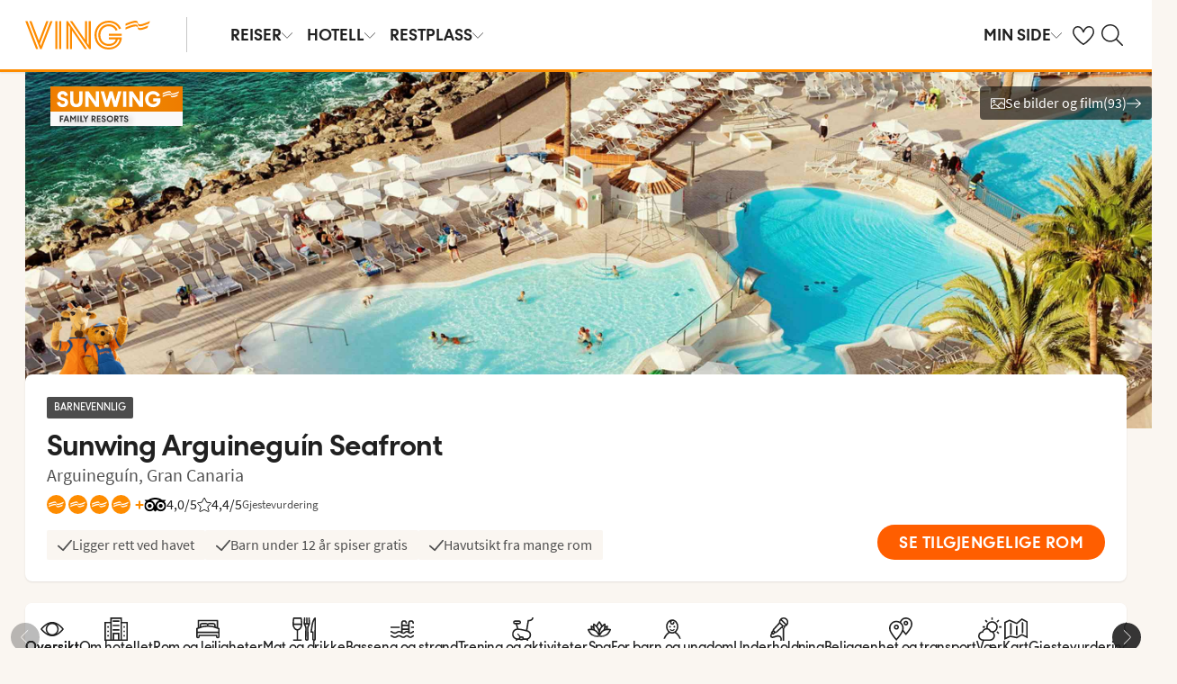

--- FILE ---
content_type: application/javascript; charset=UTF-8
request_url: https://geographicalweb-prdglobe.nltg.com/static/hotel-info.f145e8d943b99765ee26.js
body_size: 100149
content:
/*! For license information please see hotel-info.f145e8d943b99765ee26.js.LICENSE.txt */
(()=>{var e,t,r,n,o={20913:(e,t)=>{"use strict";Object.defineProperty(t,"__esModule",{value:!0}),t.convertMucd=function(e){return"number"==typeof e||"string"!=typeof e?e:{vs:1,1:1,vn:3,3:3,sd:11,11:11,tf:15,15:15,ds:18,18:18}[e.toLowerCase()]||e}},85179:(e,t,r)=>{"use strict";var n=r(20913),o={1:".",3:".",11:".",15:" ",18:"."},i={1:":-",3:",—",11:",-",15:",-",18:":-"};t.Z=function(e,t){var r=arguments.length>2&&void 0!==arguments[2]&&arguments[2],a=(0,n.convertMucd)(t);return""+(r?Math.ceil(e||0):Math.floor(e||0)).toString().replace(/(\d)(?=(\d{3})+(?!\d))/g,"$1"+o[a])+i[a]}},11982:(e,t,r)=>{"use strict";r.d(t,{Z:()=>h});var n=r(63714),o=r(52617),i=r(36512),a=r(87363),s=r(57316),c=r.n(s)().svg.withConfig({displayName:"style__Icon",componentId:"sc-mzs1u1-0"})(["display:inline-block;height:22px;width:22px;"," "," "," "," "," "," ",""],(function(e){return"xxxs"===e.size&&(0,s.css)(["height:10px;width:10px;"])}),(function(e){return"xxs"===e.size&&(0,s.css)(["height:12px;width:12px;"])}),(function(e){return("xs"===e.size||"x-small"===e.size)&&(0,s.css)(["height:16px;width:16px;"])}),(function(e){return"s"===e.size&&(0,s.css)(["height:22px;width:22px;"])}),(function(e){return("m"===e.size||"medium"===e.size)&&(0,s.css)(["height:32px;width:32px;"])}),(function(e){return("l"===e.size||"large"===e.size)&&(0,s.css)(["height:48px;width:48px;"])}),(function(e){return("xl"===e.size||"x-large"===e.size)&&(0,s.css)(["height:64px;width:64px;"])})),l=r(85893),u=["path","pathMobile","size","sizeMobile","className"];function p(e,t){var r=Object.keys(e);if(Object.getOwnPropertySymbols){var n=Object.getOwnPropertySymbols(e);t&&(n=n.filter((function(t){return Object.getOwnPropertyDescriptor(e,t).enumerable}))),r.push.apply(r,n)}return r}function d(e){for(var t=1;t<arguments.length;t++){var r=null!=arguments[t]?arguments[t]:{};t%2?p(Object(r),!0).forEach((function(t){(0,n.Z)(e,t,r[t])})):Object.getOwnPropertyDescriptors?Object.defineProperties(e,Object.getOwnPropertyDescriptors(r)):p(Object(r)).forEach((function(t){Object.defineProperty(e,t,Object.getOwnPropertyDescriptor(r,t))}))}return e}var f=function(e){var t=e.path,r=e.pathMobile,n=e.size,s=e.sizeMobile,p=e.className,f=(0,i.Z)(e,u),h="undefined"!=typeof window,g=(0,a.useState)({smallScreen:h&&window&&window.innerWidth<768}),m=(0,o.Z)(g,2),v=m[0],y=m[1],b=(0,a.useCallback)((function(){y({smallScreen:h&&window&&window.innerWidth<768})}),[h]);(0,a.useEffect)((function(){return!!h&&(window.addEventListener("resize",b),function(){window.removeEventListener("resize",b)})}),[b,h]);var w=v.smallScreen&&s?s:n,x=v.smallScreen&&r?r:t;return!!t&&(0,l.jsx)(c,d(d({viewBox:"0 0 32 32",xmlns:"https://www.w3.org/2000/svg",className:p,fill:"currentColor",size:w},f),{},{children:(0,l.jsx)("path",{className:"sg-icon__path",d:x})}))};f.defaultProps={size:"s",sizeMobile:"s",pathMobile:null,className:null};var h=f},94197:(e,t,r)=>{"use strict";r.d(t,{D:()=>n});var n="M25.47,16a1.25,1.25,0,0,1-.42.94L8.63,31.68A1.26,1.26,0,1,1,7,29.8L22.32,16,7,2.2H7A1.26,1.26,0,0,1,8.63.32L25.05,15.06A1.25,1.25,0,0,1,25.47,16Z"},58198:(e,t,r)=>{"use strict";r.d(t,{O9:()=>n,pS:()=>o});var n={darkCore:"#ff5e00",core:"#fe8c00",sunlight:"#fff496",rouge:"#ff5a52",warmBlack:"#323220",grass:"#158620",wave:"#3d6778",lightTeal:"#b0ccca",silver:"#d6e2e5",olive:"#70763d",lightOlive:"#c0cba2",hazel:"#8f5000",sand:"#eee1d2",black:"#000",almostblack:"#202020",darkGray:"#454545",darkGrayL1:"#707070",mediumGray:"#adadad",mediumGrayL1:"#c7c7c7",lightGray:"#e3e3e3",lightGrayL1:"#ededed",extraLightGray:"#f7f7f7",white:"#fff",lightSand:"#f9f5f1",lightSunlight:"#fdf8cf",ocean:"#359cbb",oceanL1:"#60b9d4",morello:"#e42a25",morelloL1:"#e74b3f",spreadShadow:"#dfdfdf",steelBlue:"#799094",darkSteelBlue:"#567278",plant:"#667f73",clay:"#d3bfac",sandstone:"#7d726a",darkGlobe:"#172b54",darkGlobeL1:"#3a4b6d",globe:"#7594b3",globeL1:"#89a4be",latte:"#a48c6a",lightRouge:"#fabaac",mora:"#4c1029",moraL1:"#673448",mango:"#f6b637",tripadvisor:"#589442",validationErrorBg:"#facac7",validationErrorText:"#8f271f",validationErrorBorder:"#fd9e99",validationValid:"#1d9886"},o={background:n.lightSand,overlay:"rgba(0, 0, 0, .5)",shadow:n.mediumGrayL1,textGray:n.mediumGray,textwhite:n.white,text:n.darkGray,validationError:n.morello,validationValid:n.ocean}},73153:(e,t,r)=>{"use strict";r.d(t,{K:()=>n});var n={smallMobile:"320px",mobile:"375px",largeMobile:"414px",xLargeMobile:"435px",mobileLandscape:"480px",mobileLandscapeMax:"479px",largeMobileLandscape:"568px",largeMobileLandscapeMax:"567px",tablet:"768px",tabletMax:"767px",desktop:"975px",desktopMax:"974px",tabletLandscape:"1024px",tabletLandscapeMax:"1023px",mediumDesktop:"1280px",mediumDesktopMax:"1278px",largeDesktop:"1680px",largeDesktopMax:"1679px",xLargeDesktop:"1920px"}},85282:(e,t,r)=>{"use strict";r.d(t,{Z:()=>f});var n=r(33499),o=r(8680),i=r(87363),a=r.n(i),s=r(37106),c=r(77166),l=r(85893),u=["children","name","onClick","href","disabled","loading","size","variant","iconBefore","iconAfter","fullWidthMobile","ariaLabel"];function p(e,t){var r=Object.keys(e);if(Object.getOwnPropertySymbols){var n=Object.getOwnPropertySymbols(e);t&&(n=n.filter((function(t){return Object.getOwnPropertyDescriptor(e,t).enumerable}))),r.push.apply(r,n)}return r}function d(e){for(var t=1;t<arguments.length;t++){var r=null!=arguments[t]?arguments[t]:{};t%2?p(Object(r),!0).forEach((function(t){(0,n.Z)(e,t,r[t])})):Object.getOwnPropertyDescriptors?Object.defineProperties(e,Object.getOwnPropertyDescriptors(r)):p(Object(r)).forEach((function(t){Object.defineProperty(e,t,Object.getOwnPropertyDescriptor(r,t))}))}return e}var f=function(e){var t=e.children,r=e.name,n=void 0===r?null:r,i=e.onClick,p=void 0===i?null:i,f=e.href,h=void 0===f?null:f,g=e.disabled,m=void 0!==g&&g,v=e.loading,y=void 0!==v&&v,b=e.size,w=void 0===b?"m":b,x=e.variant,j=void 0===x?"secondary":x,S=e.iconBefore,O=void 0===S?null:S,k=e.iconAfter,P=void 0===k?null:k,_=e.fullWidthMobile,T=void 0!==_&&_,M=e.ariaLabel,A=void 0===M?null:M,C=(0,o.Z)(e,u);if(!t)return!1;var I=n||t,E=h?"a":"button";return"function"!=typeof p&&!h&&!y&&!m&&(E="div"),(0,l.jsxs)(c.zx,d(d({name:I,type:"button"===E?"button":null,as:E,onClick:m||!p?void 0:(0,s.Z)(p,400,{leading:!0,trailing:!1}),href:h||null,"aria-busy":y,"aria-disabled":m,"aria-label":A,$loading:y,$disabled:m,$size:w,$variant:j,$fullWidthMobile:T},C),{},{children:[a().isValidElement(O)&&(0,l.jsx)(c.JO,{children:a().cloneElement(O,{size:"xxs"})}),(0,l.jsx)(c.xv,{$loading:y,children:t}),a().isValidElement(P)&&(0,l.jsx)(c.JO,{$right:!0,children:a().cloneElement(P,{size:"xxs"})})]}))}},77166:(e,t,r)=>{"use strict";r.d(t,{JO:()=>b,xv:()=>w,zx:()=>y});var n=r(33499),o=r(57316),i=r.n(o),a=r(16069),s=r(64336),c=a.xQ.GLOBETROTTER,l=a.xQ.DEFAULT,u=["primary","tertiary","primary-dark"],p=["primary-dark"],d=function(e){var t=e?"-".concat(e):"";return function(e){var r=e.$variant;return(0,o.css)(["var(--color-cta-button-","",")"],r,t)}},f=function(){return function(e){var t=e.$variant,r=e.theme.site;return"tertiary"===t&&r===c?(0,o.css)(["var(--color-black)"]):(0,o.css)(["var(--color-white)"])}},h=(0,a.rS)("site",(0,n.Z)((0,n.Z)({},l,"25px"),c,"0")),g=(0,a.rS)("site",(0,n.Z)((0,n.Z)({},l,"2px"),c,"1px")),m=(0,a.rS)("site",(0,n.Z)((0,n.Z)({},l,"0.5px"),c,"1.4px")),v=(0,o.keyframes)(["from{transform:rotate(0deg);}to{transform:rotate(360deg);}"]),y=i().button.withConfig({displayName:"Buttonstyle__Button",componentId:"sc-1icf9nl-0"})(["display:inline-flex;align-items:center;justify-content:center;border:"," solid ",";border-radius:",";color:",";max-width:100%;width:fit-content;letter-spacing:",";padding:",";text-transform:uppercase;"," transition:border-color var(--transition),box-shadow var(--transition),color var(--transition),background var(--transition);"," "," &:hover{box-shadow:0px 1px 1.5px 0px rgba(2,3,3,0.3);color:",";border-color:",";","}&:active{box-shadow:none;color:",";border-color:",";}"," "," "," "," &::before{display:none;"," ","}&:focus-visible{border-radius:",";}"],d(),g,h,d(),m,(function(e){var t=e.$variant;return u.includes(t)?(0,a.rS)("site",(0,n.Z)((0,n.Z)({},l,(function(e){return"s"===e.$size?(0,o.css)(["var(--space-100) var(--space-400)"]):(0,o.css)(["var(--space-200) var(--space-500)"])})),c,(function(e){return"s"===e.$size?(0,o.css)(["var(--space-100) var(--space-300)"]):(0,o.css)(["var(--space-300) var(--space-500)"])}))):(0,a.rS)("site",(0,n.Z)((0,n.Z)({},l,(function(e){return"s"===e.$size?(0,o.css)(["calc(var(--space-100) - ",") calc(var(--space-400) - ",")"],g,g):(0,o.css)(["calc(var(--space-200) - ",") calc(var(--space-500) - ",")"],g,g)})),c,(function(e){return"s"===e.$size?(0,o.css)(["calc(var(--space-100) - ",") calc(var(--space-300) - ",")"],g,g):(0,o.css)(["calc(var(--space-300) - ",") calc(var(--space-500) - ",")"],g,g)})))}),(function(e){var t=e.$variant;return p.includes(t)?(0,o.css)(["font:var(--font-body-m);text-transform:none;"]):(0,o.css)(["font:var(--font-button)"])}),(function(e){var t=e.$variant;return p.includes(t)?(0,o.css)(["font:var(--font-body-m);text-transform:none;"]):(0,o.css)(["font:var(--font-button);"])}),s.Z.sMax((0,o.css)(["",""],(function(e){return e.$fullWidthMobile&&(0,o.css)(["width:100%;"])}))),d("hover"),d("hover"),(0,a.DE)((0,o.css)(["",""],(function(e){var t=e.$variant;return u.includes(t)&&(0,o.css)(["box-shadow:none;"])}))),d("active"),d("active"),(function(e){var t=e.$variant;return u.includes(t)&&(0,o.css)(["background:",";border:none;color:",";&:hover{background:",";color:",";}&:active{background:",";color:",";}"],d(),f(),d("hover"),f(),d("active"),f())}),(function(e){return"ghost"===e.$variant&&(0,o.css)(["border-color:transparent;&:active,&:hover{border-color:var(--color-cta-button-ghost);}"])}),(function(e){return(e.$loading||e.$disabled)&&(0,o.css)(["cursor:default;user-select:none;pointer-events:none;"])}),(function(e){return e.$disabled&&(0,o.css)(["background:var(--color-background-disabled);border-color:var(--color-background-disabled);color:var(--color-text);"])}),(function(e){return e.$loading&&(0,o.css)(["animation-duration:1s;animation-iteration-count:infinite;animation-name:",";animation-timing-function:linear;border:3px solid transparent;border-radius:50%;border-top:3px solid ",";content:'';display:inline-block;height:12px;width:12px;position:absolute;"],v,(function(e){var t=e.$variant;return u.includes(t)?f():d()}))}),(function(e){return e.$disabled&&e.$loading&&(0,o.css)(["border-top-color:var(--color-white);"])}),h),b=i().span.withConfig({displayName:"Buttonstyle__Icon",componentId:"sc-1icf9nl-1"})(["margin:0 var(--space-200) 0 0;line-height:0;svg{height:1.4rem;width:1.4rem;}"," ",""],(function(e){return e.$loading&&(0,o.css)(["visibility:hidden;"])}),(function(e){return e.$right&&(0,o.css)(["margin:0 0 0 var(--space-200);"])})),w=i().span.withConfig({displayName:"Buttonstyle__Text",componentId:"sc-1icf9nl-2"})(["text-overflow:ellipsis;overflow:hidden;white-space:nowrap;"," ",""],(0,a.DE)((0,o.css)(["line-height:1.6;"])),(function(e){return e.$loading&&(0,o.css)(["visibility:hidden;"])}))},25866:(e,t,r)=>{"use strict";r.d(t,{Z:()=>n});var n={"sv-SE":{ctaButton:"Välj",discount:"rabatt",perPerson:"/person",priceDetails:"Prisdetaljer",priceFrom:"fr. ",pricePerPerson:"Pris per person",standard:"Standard",payButton:"Betala resan",totalPrice:"Resans totalpris",futurePayments:"Kommande betalningar",leftToPay:"Kvar att betala",registrationFee:"Anmälningsavgift",finalSum:"Slutsumma",travelDocuments:"Resedokument",addDiscountCode:"Lägg till rabattkod"},"nb-NO":{ctaButton:"Velg",discount:"rabatt",perPerson:"pr. person",priceDetails:"Prisinformasjon",priceFrom:"fra ",pricePerPerson:"Pris pr. person",standard:"Standard",payButton:"Betal reisen",totalPrice:"Reisens totalpris",futurePayments:"Kommende betalinger",leftToPay:"Gjenstår å betale",registrationFee:"Depositum",finalSum:"Restbeløp",travelDocuments:"Reisedokument",addDiscountCode:"Legg til rabattkode"},"da-DK":{ctaButton:"Vælg",discount:"i rabat",perPerson:"pr. person",priceDetails:"Prisdetaljer",priceFrom:"fra ",pricePerPerson:"Pris pr. person",standard:"Standard",payButton:"Betal rejsen",totalPrice:"Rejsens totalpris",futurePayments:"Kommende betalinger",leftToPay:"Restbeløb",registrationFee:"Depositum",finalSum:"Slutbeløb",travelDocuments:"Rejsedokument",addDiscountCode:"Tilføj rabatkode"},"fi-FI":{ctaButton:"Valitse",discount:"alennus",perPerson:"/hlö",priceDetails:"Hintaerittely",priceFrom:"alk. ",pricePerPerson:"Hinta per henkilö",standard:"Luokitus",payButton:"Maksa matka",totalPrice:"Matkan kokonaishinta",futurePayments:"Tulevat maksut",leftToPay:"Maksettavaa",registrationFee:"Varausmaksu",finalSum:"Loppusumma",travelDocuments:"Matkustusasiakirja",addDiscountCode:"Lisää alennuskoodi"},en:{ctaButton:"Choose",discount:"discount",perPerson:"/person",priceDetails:"Price details",priceFrom:"from ",pricePerPerson:"Price per person",standard:"Standard",payButton:"Pay for the trip",totalPrice:"Total price",futurePayments:"Future payments",leftToPay:"Left to pay",registrationFee:"Registration fee",finalSum:"Final sum",travelDocuments:"Travel document",addDiscountCode:"Add discount code"}}},38357:(e,t,r)=>{"use strict";r.d(t,{O:()=>h,_:()=>f});var n=r(33499),o=r(8680),i=r(87363),a=r(57316),s=r(16069),c=r(85893),l=["siteId","culture","legacyMode","children"];function u(e,t){var r=Object.keys(e);if(Object.getOwnPropertySymbols){var n=Object.getOwnPropertySymbols(e);t&&(n=n.filter((function(t){return Object.getOwnPropertyDescriptor(e,t).enumerable}))),r.push.apply(r,n)}return r}function p(e){for(var t=1;t<arguments.length;t++){var r=null!=arguments[t]?arguments[t]:{};t%2?u(Object(r),!0).forEach((function(t){(0,n.Z)(e,t,r[t])})):Object.getOwnPropertyDescriptors?Object.defineProperties(e,Object.getOwnPropertyDescriptors(r)):u(Object(r)).forEach((function(t){Object.defineProperty(e,t,Object.getOwnPropertyDescriptor(r,t))}))}return e}var d={1:"sv-SE",3:"nb-NO",11:"da-DK",15:"fi-FI",18:"sv-SE"},f=(0,i.createContext)({siteId:1,culture:null,theme:{site:s.xQ.DEFAULT,mode:"light"}}),h=function(e){var t=e.siteId,r=void 0===t?1:t,n=e.culture,u=void 0===n?null:n,h=e.legacyMode,g=void 0!==h&&h,m=e.children,v=void 0===m?null:m,y=(0,o.Z)(e,l),b=parseInt(r,10)||1,w=u||d[b]||"en",x=function(e,t){return t?s.xQ.DEFAULT:18===e?s.xQ.GLOBETROTTER:s.xQ.DEFAULT}(b,g),j=(0,i.useMemo)((function(){return p(p({},y),{},{theme:{site:x},culture:w,siteId:b,legacyMode:g})}),[w,b,x,g,y]);return(0,c.jsx)(f.Provider,{value:j,children:(0,c.jsx)(a.ThemeProvider,{theme:j.theme,children:(0,c.jsx)(c.Fragment,{children:v})})})}},4423:(e,t,r)=>{"use strict";r.d(t,{Z:()=>h});var n=r(33499),o=r(8680),i=r(80846),a=r(42287),s=r(85893),c=r(98372),l=r(67073),u=r(54847),p=["rating","onClick","showLabel","showScale","customLabel","dontShowDecimal","inlineLabel"];function d(e,t){var r=Object.keys(e);if(Object.getOwnPropertySymbols){var n=Object.getOwnPropertySymbols(e);t&&(n=n.filter((function(t){return Object.getOwnPropertyDescriptor(e,t).enumerable}))),r.push.apply(r,n)}return r}function f(e){for(var t=1;t<arguments.length;t++){var r=null!=arguments[t]?arguments[t]:{};t%2?d(Object(r),!0).forEach((function(t){(0,n.Z)(e,t,r[t])})):Object.getOwnPropertyDescriptors?Object.defineProperties(e,Object.getOwnPropertyDescriptors(r)):d(Object(r)).forEach((function(t){Object.defineProperty(e,t,Object.getOwnPropertyDescriptor(r,t))}))}return e}var h=function(e){var t=e.rating,r=e.onClick,n=void 0===r?null:r,d=e.showLabel,h=void 0!==d&&d,g=e.showScale,m=void 0!==g&&g,v=e.customLabel,y=void 0===v?null:v,b=e.dontShowDecimal,w=void 0!==b&&b,x=e.inlineLabel,j=void 0!==x&&x,S=(0,o.Z)(e,p),O=(0,c.Z)().culture;if("number"!=typeof t||t<1)return!1;var k=(Math.round(10*t)/10).toString().replace(".",",");k.indexOf(",")<0&&!w&&(k+=",0");var P=f({onClick:n,type:n?"button":null,as:n?"button":"div",$hasOnclick:!!n,$inlineLabel:j},S);return(0,s.jsxs)(i.tK,f(f({},P),{},{title:a.Z.guestRating,children:[(0,s.jsxs)(i.gs,{children:[(0,s.jsx)(l.Z,{"aria-hidden":"true",path:u.g,size:"xs"}),(0,s.jsxs)(i.GR,{children:[k,m&&(0,s.jsx)("span",{children:"/5"})]})]}),(h||y)&&(0,s.jsx)(i.__,{"aria-hidden":"true",children:y||a.Z[O].guestRatingShort}),(0,s.jsx)("span",{className:"visually-hidden",children:"".concat(a.Z[O].guestRating,": ").concat(t,"/5")})]}))}},80846:(e,t,r)=>{"use strict";r.d(t,{GR:()=>s,__:()=>c,gs:()=>a,tK:()=>i});var n=r(57316),o=r.n(n),i=o().div.withConfig({displayName:"GuestRatingstyle__GuestRating",componentId:"sc-fky0m2-0"})(["align-items:center;display:inline-flex;flex-direction:column;"," ",""],(function(e){return e.$hasOnClick&&(0,n.css)(["cursor:pointer;"])}),(function(e){return e.$inlineLabel&&(0,n.css)(["flex-direction:row;align-items:center;gap:var(--space-100);"])})),a=o().div.withConfig({displayName:"GuestRatingstyle__RatingContainer",componentId:"sc-fky0m2-1"})(["align-items:center;display:inline-flex;text-align:center;gap:var(--space-100);"]),s=o().span.withConfig({displayName:"GuestRatingstyle__Grade",componentId:"sc-fky0m2-2"})(["color:var(--color-text);font:var(--font-body-m);"]),c=o().div.withConfig({displayName:"GuestRatingstyle__Label",componentId:"sc-fky0m2-3"})(["color:var(--color-text-subtle);"])},42287:(e,t,r)=>{"use strict";r.d(t,{Z:()=>n});var n={"sv-SE":{guestRating:"Betyg från Vings gäster",guestRatingShort:"Gästbetyg"},"nb-NO":{guestRating:"Vurdering fra Vings gjester",guestRatingShort:"Gjestevurdering"},"da-DK":{guestRating:"Bedømmelse fra Spies gæster",guestRatingShort:"Gæstebedømmelse"},"fi-FI":{guestRating:"Asiakkaidemme arviot",guestRatingShort:"Vierasarvio"},en:{guestRating:"Guest rating",guestRatingShort:"Guest rating"}}},67073:(e,t,r)=>{"use strict";r.d(t,{Z:()=>p});var n=r(33499),o=r(8680),i=r(88961),a=r(96581),s=r(85893),c=["path","size","sizeMobile","titleText"];function l(e,t){var r=Object.keys(e);if(Object.getOwnPropertySymbols){var n=Object.getOwnPropertySymbols(e);t&&(n=n.filter((function(t){return Object.getOwnPropertyDescriptor(e,t).enumerable}))),r.push.apply(r,n)}return r}function u(e){for(var t=1;t<arguments.length;t++){var r=null!=arguments[t]?arguments[t]:{};t%2?l(Object(r),!0).forEach((function(t){(0,n.Z)(e,t,r[t])})):Object.getOwnPropertyDescriptors?Object.defineProperties(e,Object.getOwnPropertyDescriptors(r)):l(Object(r)).forEach((function(t){Object.defineProperty(e,t,Object.getOwnPropertyDescriptor(r,t))}))}return e}var p=function(e){var t=e.path,r=e.size,n=void 0===r?"s":r,l=e.sizeMobile,p=void 0===l?null:l,d=e.titleText,f=void 0===d?"":d,h=(0,o.Z)(e,c),g=(0,i.Z)();if(!t)return!1;var m=g?t.globetrotter:t.default;if(!m)return!1;var v=g&&t.globetrotter,y=t.v2||v,b=t.v2?"0 0 24 24":"0 0 32 32",w=!g&&t.v2?{strokeLinecap:"round",strokeLinejoin:"round"}:{};return(0,s.jsxs)(a.J,u(u(u({viewBox:b,xmlns:"https://www.w3.org/2000/svg",$size:n,$sizeMobile:p,$strokeBasedIcon:y,fill:y?"none":"currentColor",stroke:y?"currentColor":"none","aria-hidden":"true"},w),h),{},{children:[f&&(0,s.jsx)("title",{children:f}),(0,s.jsx)("path",{d:m})]}))}},96581:(e,t,r)=>{"use strict";r.d(t,{J:()=>c});var n=r(57316),o=r.n(n),i=r(16069),a=r(64336),s={xxxs:1.2,xxs:1.2,xs:1.6,s:2.4,m:3.2,l:4.8,xl:6.4},c=o().svg.withConfig({displayName:"Iconstyle__Icon",componentId:"sc-14paivs-0"})(["display:inline-block;overflow:visible;"," "," "," ",""],(function(e){var t=e.$size;return t&&(0,n.css)(["height:","rem;width:","rem;"],s[t],s[t])}),(function(e){var t=e.$sizeMobile;return t&&(0,n.css)(["",""],a.Z.sMax((0,n.css)(["height:","rem;width:","rem;"],s[t],s[t])))}),(function(e){return e.$strokeBasedIcon&&(0,n.css)(["stroke-width:0.15rem;"])}),(0,i.DE)((0,n.css)([""," ",""],(function(e){var t=e.$size;return t&&(0,n.css)(["height:calc(","rem + 0.2rem);width:calc(","rem + 0.2rem);stroke-width:0.1rem;"],s[t],s[t])}),(function(e){var t=e.$sizeMobile;return t&&(0,n.css)(["",""],a.Z.sMax((0,n.css)(["height:calc(","rem + 0.2rem);width:calc(","rem + 0.2rem);"],s[t],s[t])))}))))},38800:(e,t,r)=>{"use strict";r.d(t,{Z:()=>d});var n=r(33499),o=r(8680),i=r(37202),a=r(67073),s=r(85893),c=r(92445),l=["children","ariaLabel"];function u(e,t){var r=Object.keys(e);if(Object.getOwnPropertySymbols){var n=Object.getOwnPropertySymbols(e);t&&(n=n.filter((function(t){return Object.getOwnPropertyDescriptor(e,t).enumerable}))),r.push.apply(r,n)}return r}function p(e){for(var t=1;t<arguments.length;t++){var r=null!=arguments[t]?arguments[t]:{};t%2?u(Object(r),!0).forEach((function(t){(0,n.Z)(e,t,r[t])})):Object.getOwnPropertyDescriptors?Object.defineProperties(e,Object.getOwnPropertyDescriptors(r)):u(Object(r)).forEach((function(t){Object.defineProperty(e,t,Object.getOwnPropertyDescriptor(r,t))}))}return e}var d=function(e){var t=e.children,r=void 0===t?null:t,n=e.ariaLabel,u=(0,o.Z)(e,l);return(0,s.jsx)(i.Z,p(p({},u),{},{iconAfter:(0,s.jsx)(a.Z,{path:c.R}),ariaLabel:n,children:r}))}},37202:(e,t,r)=>{"use strict";r.d(t,{Z:()=>d});var n=r(33499),o=r(8680),i=r(87363),a=r.n(i),s=r(7883),c=r(85893),l=["children","href","onClick","iconBefore","iconAfter","ariaExpanded","ariaLabel"];function u(e,t){var r=Object.keys(e);if(Object.getOwnPropertySymbols){var n=Object.getOwnPropertySymbols(e);t&&(n=n.filter((function(t){return Object.getOwnPropertyDescriptor(e,t).enumerable}))),r.push.apply(r,n)}return r}function p(e){for(var t=1;t<arguments.length;t++){var r=null!=arguments[t]?arguments[t]:{};t%2?u(Object(r),!0).forEach((function(t){(0,n.Z)(e,t,r[t])})):Object.getOwnPropertyDescriptors?Object.defineProperties(e,Object.getOwnPropertyDescriptors(r)):u(Object(r)).forEach((function(t){Object.defineProperty(e,t,Object.getOwnPropertyDescriptor(r,t))}))}return e}var d=function(e){var t=e.children,r=e.href,n=void 0===r?null:r,i=e.onClick,u=void 0===i?null:i,d=e.iconBefore,f=void 0===d?null:d,h=e.iconAfter,g=void 0===h?null:h,m=e.ariaExpanded,v=void 0===m?null:m,y=e.ariaLabel,b=void 0===y?null:y,w=(0,o.Z)(e,l);if(!t)return!1;var x=n?"a":"button";"function"!=typeof u&&!n&&(x="div");var j=f||g;return(0,c.jsxs)(s.rU,p(p({onClick:u,type:"button"===x?"button":null,as:x,href:n,"aria-expanded":v,"aria-label":b||("string"==typeof t?t:void 0)},w),{},{children:[a().isValidElement(f)&&(0,c.jsx)(s.Qy,{children:a().cloneElement(f,{size:"xxs"})}),(0,c.jsx)(s.u6,{$hasIcon:j,children:t}),a().isValidElement(g)&&(0,c.jsx)(s.Dk,{children:a().cloneElement(g,{size:"xxs"})})]}))}},7883:(e,t,r)=>{"use strict";r.d(t,{Dk:()=>c,Qy:()=>s,rU:()=>a,u6:()=>l});var n=r(57316),o=r.n(n),i=r(16069),a=o().a.withConfig({displayName:"Linkstyle__Link",componentId:"sc-1d1h248-0"})(["line-height:normal;font-size:1.6rem;overflow:visible;text-align:left;display:inline-flex;align-items:center;transition:color var(--transition);color:var(--color-cta-link-primary);&:hover{color:var(--color-cta-link-primary-hover);}"]),s=o().span.withConfig({displayName:"Linkstyle__IconBefore",componentId:"sc-1d1h248-1"})(["display:flex;margin-right:var(--space-200);",""],(0,i.DE)((0,n.css)(["margin-left:var(--space-100);"]))),c=o().span.withConfig({displayName:"Linkstyle__IconAfter",componentId:"sc-1d1h248-2"})(["display:flex;margin-left:var(--space-200);",""],(0,i.DE)((0,n.css)(["margin-left:var(--space-100);"]))),l=o().span.withConfig({displayName:"Linkstyle__LinkText",componentId:"sc-1d1h248-3"})(["text-decoration:underline;text-underline-offset:2px;",""],(function(e){return!!e.$hasIcon&&(0,n.css)(["text-decoration:none;",":hover &{text-decoration:underline;}"],a)}))},65500:(e,t,r)=>{"use strict";r.d(t,{Z:()=>h});var n=r(33499),o=r(8088),i=r(8680),a=r(87363),s=r(67073),c=r(27517),l=r(98542),u=r(85893),p=r(54741),d=["img","sizes","className","errorIcon","lazy","alt","retina","formats"];function f(e,t){var r=Object.keys(e);if(Object.getOwnPropertySymbols){var n=Object.getOwnPropertySymbols(e);t&&(n=n.filter((function(t){return Object.getOwnPropertyDescriptor(e,t).enumerable}))),r.push.apply(r,n)}return r}var h=function(e){var t=e.img,r=e.sizes,h=e.className,g=void 0===h?null:h,m=e.errorIcon,v=void 0===m?null:m,y=e.lazy,b=void 0!==y&&y,w=e.alt,x=void 0===w?null:w,j=e.retina,S=void 0!==j&&j,O=e.formats,k=void 0===O?["avif","jp2","jpg"]:O,P=(0,i.Z)(e,d),_=(0,a.useState)(!(null!=t&&t.cloudinaryUriTemplate)),T=(0,o.Z)(_,2),M=T[0],A=T[1],C=function(){A(!0)};return M?(0,u.jsx)(l.p,{className:"".concat(g," uikit-picture--broken"),children:v||(0,u.jsx)(s.Z,{className:"sg-picture-icon",path:p.L,size:"xl",sizeMobile:"l"})}):(0,u.jsx)(l.t,{className:g,children:null==r?void 0:r.map((function(e,o){var i=o===r.length-1,a=e.width,s=e.height,l=e.breakpoint,p=e.ar;return k.map((function(e,r){var d=r===k.length-1,h=(0,c._)(t,1.5*a,1.5*s,{format:e},p),g=S?"".concat(h,", ").concat((0,c._)(t,2*a,2*s,{format:e},p)," 2x"):h,m="".concat(o,"_").concat(e);return i&&d?(0,u.jsx)("img",function(e){for(var t=1;t<arguments.length;t++){var r=null!=arguments[t]?arguments[t]:{};t%2?f(Object(r),!0).forEach((function(t){(0,n.Z)(e,t,r[t])})):Object.getOwnPropertyDescriptors?Object.defineProperties(e,Object.getOwnPropertyDescriptors(r)):f(Object(r)).forEach((function(t){Object.defineProperty(e,t,Object.getOwnPropertyDescriptor(r,t))}))}return e}({alt:x||t.altText||t.alt||null,role:x?null:"presentation",srcSet:g,src:h,onError:C,loading:b?"lazy":"eager",height:s,width:a},P),m):(0,u.jsx)("source",{type:"image/".concat(e),media:l?"(min-width: ".concat(l,"px)"):null,srcSet:g,height:s,width:a},m)}))}))})}},98542:(e,t,r)=>{"use strict";r.d(t,{p:()=>a,t:()=>i});var n=r(57316),o=r.n(n),i=o().picture.withConfig({displayName:"style__Picture",componentId:"sc-10ggsb6-0"})(["align-items:center;display:inline-flex;justify-content:center;width:100%;img{flex:none;}"]),a=o().div.withConfig({displayName:"style__PictureReplacement",componentId:"sc-10ggsb6-1"})(["align-items:center;display:inline-flex;justify-content:center;background-color:var(--color-grey-100);flex-grow:1;height:100%;width:100%;.sg-picture-icon{fill:var(--color-grey-600);}"])},53724:(e,t,r)=>{"use strict";r.d(t,{Z:()=>m});var n=r(33499),o=r(8680),i=r(88961),a=r(18114),s=r(25866),c=r(85893),l=r(98372),u=r(67073),p=r(66614),d=["rating","size","responsive"];function f(e,t){var r=Object.keys(e);if(Object.getOwnPropertySymbols){var n=Object.getOwnPropertySymbols(e);t&&(n=n.filter((function(t){return Object.getOwnPropertyDescriptor(e,t).enumerable}))),r.push.apply(r,n)}return r}function h(e){for(var t=1;t<arguments.length;t++){var r=null!=arguments[t]?arguments[t]:{};t%2?f(Object(r),!0).forEach((function(t){(0,n.Z)(e,t,r[t])})):Object.getOwnPropertyDescriptors?Object.defineProperties(e,Object.getOwnPropertyDescriptors(r)):f(Object(r)).forEach((function(t){Object.defineProperty(e,t,Object.getOwnPropertyDescriptor(r,t))}))}return e}var g={default:"M16,0A16,16,0,1,0,32,16,16,16,0,0,0,16,0ZM26.12,18.73,25.3,19a34.07,34.07,0,0,1-4.39,1.51c-1.84.41-3.06.39-3.84-.07L17,20.42a1.76,1.76,0,0,1-.7-.91,2.28,2.28,0,0,1-.13-.69v-.19h0a1.35,1.35,0,0,0-.57-1.11l-.07-.05h0a3.57,3.57,0,0,0-2.09-.35,10.57,10.57,0,0,0-1.07.14l-.68.14a36.43,36.43,0,0,0-4.77,1.5c-1.3.5-2.54,1-3.56,1.46V18.2c1-.42,2.12-.89,3.31-1.35a35.4,35.4,0,0,1,4.77-1.5c1.84-.42,3.07-.39,3.85.06l.08.06a1.83,1.83,0,0,1,.74,1,1.86,1.86,0,0,1,.07.52h0v.22a1.39,1.39,0,0,0,.59,1.15l.07.05h0a3.58,3.58,0,0,0,2.09.34A6.93,6.93,0,0,0,20,18.64c.21,0,.44-.08.68-.13A34.6,34.6,0,0,0,25.06,17c.77-.29,1.44-.56,2.05-.81Zm-.82-3.58a32.34,32.34,0,0,1-4.39,1.5c-1.84.42-3.06.39-3.84-.06L17,16.53a1.8,1.8,0,0,1-.7-.91,2.34,2.34,0,0,1-.13-.7v-.2h0a1.35,1.35,0,0,0-.57-1.11l-.07,0h0a3.58,3.58,0,0,0-2.09-.34,6.83,6.83,0,0,0-1.07.14c-.22,0-.45.08-.68.13A36.68,36.68,0,0,0,6.89,15c-1.3.49-2.54,1-3.56,1.45V14.3c1-.41,2.12-.89,3.31-1.34a37.17,37.17,0,0,1,4.77-1.51c1.84-.41,3.07-.39,3.84.07l.09.05a1.84,1.84,0,0,1,.81,1.55h0v.21a1.4,1.4,0,0,0,.59,1.16l.07,0h0a3.57,3.57,0,0,0,2.09.35c.27,0,.62-.06,1.08-.14l.68-.14a34.31,34.31,0,0,0,4.39-1.5c1.61-.61,2.77-1.1,3.87-1.59l-1,2.59C27.07,14.46,26.11,14.84,25.3,15.15Z"},m=function(e){var t,r,n=e.rating,f=e.size,m=void 0===f?"m":f,v=e.responsive,y=void 0!==v&&v,b=(0,o.Z)(e,d),w=(0,i.Z)(),x=(0,l.Z)().culture,j=s.Z[x].standard;if("number"!=typeof n)return!1;if(n<2||n>11)return!1;for(var S=[],O=0;O<Math.floor(n/2);O+=1)S.push((0,c.jsx)(u.Z,{"aria-hidden":"true",path:w?p.b:g},O));return(0,c.jsxs)(a.i,h(h({role:"img",$responsive:y,$size:m,$hasPlus:n%2==1,"aria-label":(t=Math.floor(n/2),r=n%2==1,"".concat(j," ").concat(t).concat(r?"+":""))},b),{},{children:[S,n%2==1&&(0,c.jsx)(a.v,{"aria-hidden":"true",children:"+"})]}))}},18114:(e,t,r)=>{"use strict";r.d(t,{i:()=>d,v:()=>f});var n=r(33499),o=r(57316),i=r.n(o),a=r(16069),s=r(64336),c=a.xQ.DEFAULT,l=a.xQ.GLOBETROTTER,u=(0,a.rS)("site",(0,n.Z)((0,n.Z)({},c,"var(--color-core-500)"),l,"var(--color-logo)")),p=(0,a.rS)("site",(0,n.Z)((0,n.Z)({},c,700),l,400)),d=i().div.attrs((function(e){return{"aria-label":e["aria-label"]}})).withConfig({displayName:"Ratingstyle__Rating",componentId:"sc-1cmhm0l-0"})(["align-items:center;color:",";cursor:default;display:inline-flex;font-size:","rem;font-weight:",";user-select:none;svg{"," ","}"],u,(function(e){return"s"===e.$size?1.9:2.5}),p,(0,a.u3)((0,o.css)(["margin-right:3px;height:","rem;width:","rem;",""],(function(e){return"s"===e.$size?2.1:2.8}),(function(e){return"s"===e.$size?2.1:2.8}),(function(e){return e.$responsive&&(0,o.css)(["",""],s.Z.sMax((0,o.css)(["height:2.1rem;width:2.1rem;"])))}))),(0,a.DE)((0,o.css)(["margin-right:var(--space-100);height:","rem;width:","rem;"],(function(e){return"s"===e.$size?1.6:2.4}),(function(e){return"s"===e.$size?1.6:2.4})))),f=i().span.withConfig({displayName:"Ratingstyle__Plus",componentId:"sc-1cmhm0l-1"})(["padding-left:2px;"])},50530:(e,t,r)=>{"use strict";r.d(t,{Z:()=>g});var n=r(33499),o=r(8680),i=r(87363),a=r.n(i),s=r(34571),c=r(68534),l=r(85893),u=r(85282),p=["children","index","disabled","subLabel","highlighted","lowercased","displayAsButton"];function d(e,t){var r=Object.keys(e);if(Object.getOwnPropertySymbols){var n=Object.getOwnPropertySymbols(e);t&&(n=n.filter((function(t){return Object.getOwnPropertyDescriptor(e,t).enumerable}))),r.push.apply(r,n)}return r}function f(e){for(var t=1;t<arguments.length;t++){var r=null!=arguments[t]?arguments[t]:{};t%2?d(Object(r),!0).forEach((function(t){(0,n.Z)(e,t,r[t])})):Object.getOwnPropertyDescriptors?Object.defineProperties(e,Object.getOwnPropertyDescriptors(r)):d(Object(r)).forEach((function(t){Object.defineProperty(e,t,Object.getOwnPropertyDescriptor(r,t))}))}return e}var h=(0,i.forwardRef)((function(e,t){var r=e.children,n=e.index,i=e.disabled,d=void 0!==i&&i,h=e.subLabel,g=void 0===h?void 0:h,m=e.highlighted,v=void 0!==m&&m,y=e.lowercased,b=void 0!==y&&y,w=e.displayAsButton,x=void 0!==w&&w,j=(0,o.Z)(e,p),S=a().useContext(s.Z),O=S.selectedIndex,k=S.setSelectedIndex,P=S.baseId;if(!r)return null;var _=n===O,T="".concat(P,"-tab-").concat(n),M="".concat(P,"-tabpanel-").concat(n),A=x?u.Z:c.Hu,C=x?{variant:_?"primary":"ghost",className:"uikit-tab-button"}:{};return(0,l.jsxs)(c.OK,f(f({},j),{},{type:"button",role:"tab","aria-controls":M,"aria-selected":_,tabIndex:O===n?"0":"-1",id:T,ref:t,onClick:d?null:function(){return k(n)},disabled:d,$selected:_,$displayAsButton:x,$highlighted:v,children:[(0,l.jsx)(A,f(f({$lowercased:b,$selected:_,$disabled:d},C),{},{children:r})),g&&(0,l.jsx)(c.__,{className:"uikit-font-body-s",$disabled:d,children:g})]}))}));h.displayName="Tab";var g=h},4371:(e,t,r)=>{"use strict";r.d(t,{Z:()=>w});var n=r(33499),o=r(8088),i=r(8680),a=r(87363),s=r(37106),c=r(34571),l=r(64418),u=r(93283),p=r(68534),d=r(85893),f=r(73188),h=r(18334),g=r(67073),m=r(68305),v=["children","displayAsButton","fullWidth","highlighted"];function y(e,t){var r=Object.keys(e);if(Object.getOwnPropertySymbols){var n=Object.getOwnPropertySymbols(e);t&&(n=n.filter((function(t){return Object.getOwnPropertyDescriptor(e,t).enumerable}))),r.push.apply(r,n)}return r}function b(e){for(var t=1;t<arguments.length;t++){var r=null!=arguments[t]?arguments[t]:{};t%2?y(Object(r),!0).forEach((function(t){(0,n.Z)(e,t,r[t])})):Object.getOwnPropertyDescriptors?Object.defineProperties(e,Object.getOwnPropertyDescriptors(r)):y(Object(r)).forEach((function(t){Object.defineProperty(e,t,Object.getOwnPropertyDescriptor(r,t))}))}return e}var w=function(e){var t=e.children,r=e.displayAsButton,n=void 0!==r&&r,y=e.fullWidth,w=void 0!==y&&y,x=e.highlighted,j=void 0!==x&&x,S=(0,i.Z)(e,v),O=(0,a.useContext)(c.Z),k=O.activeIndex,P=O.setActiveIndex,_=O.selectedIndex,T=O.setSelectedIndex,M=(0,a.useState)(!1),A=(0,o.Z)(M,2),C=A[0],I=A[1],E=(0,a.useState)(0),D=(0,o.Z)(E,2),N=D[0],R=D[1],Z=(0,a.useRef)(),L=(0,a.useRef)([]);var z=!!Z.current&&N+Z.current.clientWidth<Z.current.scrollWidth,H=!!Z.current&&C&&N>0;return(0,f.Z)((function(){var e,t=L.current[_];t&&((e=(null==t?void 0:t.parentElement).getBoundingClientRect()).top>=0&&e.left>=0&&e.bottom<=(window.innerHeight||document.documentElement.clientHeight)&&e.right<=(window.innerWidth||document.documentElement.clientWidth))&&t.scrollIntoView({block:"nearest",inline:"nearest"})})),(0,f.Z)((function(){if(L.current[_].disabled){var e=L.current.filter((function(e){return!e.disabled}));if(e.length>0){var t=e[0];T(L.current.indexOf(t))}}})),(0,h.Z)((function(){Z.current&&I(Z.current.scrollWidth>Z.current.clientWidth);var e=(0,s.Z)((function(){Z.current&&I(Z.current.scrollWidth>Z.current.clientWidth)}),200);return window.addEventListener("resize",e),function(){window.removeEventListener("resize",e)}}),[]),(0,h.Z)((function(){null!==N&&Z.current&&(Z.current.scrollLeft=N)}),[N]),(0,h.Z)((function(){if(C&&Z.current){var e=L.current[_];if(e){var t=e.getBoundingClientRect().width,r=e.offsetLeft,n=e.offsetLeft+t,o=.2*Z.current.clientWidth,i=Z.current.scrollLeft+o,a=Z.current.scrollLeft+Z.current.clientWidth-o;r<i&&R(Math.max(r-o,0)),n>a&&R(Math.min(n+o-Z.current.clientWidth,Z.current.scrollWidth-Z.current.clientWidth))}}}),[_,C]),(0,d.jsxs)(p.EA,{children:[C&&(0,d.jsx)(p.fe,{"aria-hidden":"true",onClick:function(){Z.current&&R(Math.max(N-Z.current.scrollWidth/L.current.length*3,0))},$disabled:!H,children:(0,d.jsx)(g.Z,{path:m.Z,size:"xs"})}),(0,d.jsx)(p.V$,{ref:Z,children:(0,d.jsx)(p.td,b(b({role:"tablist",$highlighted:j,$fullWidth:w&&!C,onKeyDown:function(e){return function(e){if((0,l.w)(e,[u.ol,u.Xd,u.SK,u.Cj])){var t;e.preventDefault();var r=L.current.filter((function(e){return!e.disabled})),n=r.indexOf(L.current[k]),o=L.current.indexOf(r[function(e,t,r){switch(!0){case(0,l.E)(e,u.ol):return(r+1)%t;case(0,l.E)(e,u.Xd):return(t+r-1)%t;case(0,l.E)(e,u.SK):return 0;case(0,l.E)(e,u.Cj):return t-1;default:return r}}(e,r.length,n)]);P(o),null===(t=L.current[o])||void 0===t||t.focus()}}(e)}},S),{},{children:a.Children.map(t,(function(e,t){return e?(0,a.cloneElement)(e,{index:t,displayAsButton:n,$fullWidth:w&&!C,highlighted:j,ref:function(e){L.current[t]=e}}):null}))}))}),C&&(0,d.jsx)(p.fe,{"aria-hidden":"true",onClick:function(){Z.current&&R(Math.min(N+Z.current.scrollWidth/L.current.length*3,Z.current.scrollWidth-Z.current.clientWidth))},$disabled:!z,$right:!0,children:(0,d.jsx)(g.Z,{path:m.Z,size:"xs"})})]})}},10125:(e,t,r)=>{"use strict";r.d(t,{Z:()=>f});var n=r(33499),o=r(8680),i=r(87363),a=r.n(i),s=r(34571),c=r(68534),l=r(85893),u=["children","index"];function p(e,t){var r=Object.keys(e);if(Object.getOwnPropertySymbols){var n=Object.getOwnPropertySymbols(e);t&&(n=n.filter((function(t){return Object.getOwnPropertyDescriptor(e,t).enumerable}))),r.push.apply(r,n)}return r}function d(e){for(var t=1;t<arguments.length;t++){var r=null!=arguments[t]?arguments[t]:{};t%2?p(Object(r),!0).forEach((function(t){(0,n.Z)(e,t,r[t])})):Object.getOwnPropertyDescriptors?Object.defineProperties(e,Object.getOwnPropertyDescriptors(r)):p(Object(r)).forEach((function(t){Object.defineProperty(e,t,Object.getOwnPropertyDescriptor(r,t))}))}return e}var f=function(e){var t=e.children,r=e.index,n=(0,o.Z)(e,u),i=a().useContext(s.Z),p=i.selectedIndex,f=i.baseId,h="".concat(f,"-tabpanel-").concat(r),g="".concat(f,"-tab-").concat(r),m=r===p;return(0,l.jsx)(c.x4,d(d({},n),{},{role:"tabpanel",id:h,"aria-labelledby":g,hidden:!m,tabIndex:-1,children:t}))}},7704:(e,t,r)=>{"use strict";r.d(t,{Z:()=>a});var n=r(87363),o=r.n(n),i=r(85893),a=function(e){var t=e.children;return(0,i.jsx)("div",{children:o().Children.map(t,(function(e,t){return e?o().cloneElement(e,{index:t}):null}))})}},39488:(e,t,r)=>{"use strict";r.d(t,{Z:()=>c});var n=r(8088),o=r(87363),i=r(34571),a=r(85893),s=r(3299),c=function(e){var t=e.children,r=e.onChange,c=void 0===r?void 0:r,l=e.selectedIndex,u=void 0===l?void 0:l,p=e.defaultIndex,d=void 0===p?0:p,f=(0,o.useState)(d),h=(0,n.Z)(f,2),g=h[0],m=h[1],v=(0,o.useState)(d),y=(0,n.Z)(v,2),b=y[0],w=y[1],x=(0,s.Z)();(0,o.useEffect)((function(){c&&null!==u&&w(u)}),[u,c]);var j=(0,o.useMemo)((function(){return{baseId:x,activeIndex:g,setActiveIndex:m,selectedIndex:b,setSelectedIndex:function(e){c&&u?c(e):(w(e),c&&c(e))}}}),[x,g,b,c,u]);return(0,a.jsx)(i.Z.Provider,{value:j,children:t})}},68534:(e,t,r)=>{"use strict";r.d(t,{EA:()=>m,Hu:()=>h,OK:()=>f,V$:()=>y,__:()=>g,fe:()=>v,td:()=>b,x4:()=>w});var n=r(33499),o=r(57316),i=r.n(o),a=r(64336),s=r(16069),c=s.xQ.GLOBETROTTER,l=s.xQ.DEFAULT,u=(0,s.rS)("site",(0,n.Z)((0,n.Z)({},l,"var(--color-core-600)"),c,"var(--color-almostblack)")),p=(0,s.rS)("site",(0,n.Z)((0,n.Z)({},l,"var(--color-core-500)"),c,"var(--color-quartz-500)")),d=(0,s.rS)("site",(0,n.Z)((0,n.Z)({},l,"-3px"),c,"-2px")),f=i().button.withConfig({displayName:"Tabsstyle__Tab",componentId:"sc-17n5nd8-0"})(["padding:"," 0;transition:box-shadow var(--transition);white-space:nowrap;"," "," "," "," "," "," "," "," &:hover{","}&:focus-visible{outline:none;border-radius:0;box-shadow:inset 0 5px 0 0 ",",inset 0 -5px 0 0 ",";}.uikit-tab-button.uikit-tab-button{width:100%;}"],(function(e){return e.$displayAsButton?"var(--space-200)":"var(--space-400)"}),(0,s.u3)((0,o.css)(["padding-inline:",";"],(function(e){return e.$displayAsButton?"0":"var(--space-300)"}))),(function(e){return e.$fullWidth&&(0,o.css)(["display:flex;flex-wrap:wrap;flex-grow:1;justify-content:center;margin-right:var(--space-500);&:last-child{margin-right:0%;}"])}),(function(e){var t=e.$selected,r=e.disabled,n=e.$displayAsButton,i=e.$highlighted;return t&&!n&&!i&&(0,o.css)(["box-shadow:inset 0 "," 0 ",";"],d,r?"var(--color-text-disabled)":u)}),(function(e){return e.disabled&&(0,o.css)(["color:var(--color-text-disabled);"])}),(function(e){return e.$highlighted&&(0,o.css)(["padding:var(--space-400) var(--space-700);transition:background var(--transition);background:transparent;border-radius:var(--border-radius-500);&:hover{box-shadow:none;}div:hover{box-shadow:none;}"])}),(function(e){var t=e.$highlighted,r=e.$selected;return t&&!r&&(0,o.css)(["&:hover{background:var(--color-sand-300);box-shadow:none;}"])}),(function(e){var t=e.$highlighted,r=e.$selected;return t&&r&&(0,o.css)(["color:white;background-color:var(--color-grey-800);box-shadow:none;border-radius:var(--border-radius-500);"])}),(function(e){return e.$highlighted&&(0,o.css)(["flex-wrap:nowrap;"])}),(function(e){return!e.$selected&&!e.disabled&&!e.$displayAsButton&&!e.$highlighted&&(0,o.css)(["box-shadow:inset 0 "," 0 ",";"],d,p)}),p,p),h=i().div.withConfig({displayName:"Tabsstyle__TabLabel",componentId:"sc-17n5nd8-1"})(["width:100%;font:var(--font-button);text-transform:uppercase;"," "," "," "," ",""],(0,s.u3)((0,o.css)(["font-size:1.6rem;font-weight:400;transition:color var(--transition);",""],(function(e){return e.$selected&&(0,o.css)(["text-shadow:0 0 0.5px currentColor,0 0 0.5px currentColor;"])}))),(0,s.DE)((0,o.css)(["letter-spacing:1.68px;color:var(--color-cta-button-primary);"])),(function(e){return e.$lowercased&&(0,o.css)(["text-transform:unset;"])}),(function(e){return e.$disabled&&(0,o.css)(["color:var(--color-text-disabled);"])}),(function(e){return e.$highlighted&&(0,o.css)(["&:hover{box-shadow:none;}"])})),g=i().div.withConfig({displayName:"Tabsstyle__TabSubLabel",componentId:"sc-17n5nd8-2"})(["margin-top:var(--space-100);",""],(function(e){return e.$disabled&&(0,o.css)(["color:var(--color-text-disabled);"])})),m=i().div.withConfig({displayName:"Tabsstyle__TabListContainer",componentId:"sc-17n5nd8-3"})(["position:relative;"]),v=i().div.withConfig({displayName:"Tabsstyle__NavButton",componentId:"sc-17n5nd8-4"})(["display:none;align-items:center;justify-content:center;background-color:var(--color-black);opacity:90%;min-height:32px;min-width:32px;cursor:pointer;border-radius:50%;position:absolute;left:calc(-1 * var(--space-500) - 32px);z-index:100;top:calc(50% - 16px);color:var(--color-white);@media (max-width:1300px){left:-16px;}"," "," &:hover{opacity:100%;}",""],(function(e){return e.$disabled&&(0,o.css)(["opacity:30%;pointer-events:none;"])}),(function(e){return e.$right&&(0,o.css)(["transform:rotate(180deg);left:unset;right:calc(-1 * var(--space-500) - 32px);@media (max-width:1300px){right:-16px;left:unset;}"])}),a.Z.s((0,o.css)(["display:flex;"]))),y=i().div.withConfig({displayName:"Tabsstyle__TabListScrollContainer",componentId:"sc-17n5nd8-5"})(["overflow-x:auto;scroll-behavior:smooth;-ms-overflow-style:none;scrollbar-width:none;&::-webkit-scrollbar{display:none;}"]),b=i().div.withConfig({displayName:"Tabsstyle__TabList",componentId:"sc-17n5nd8-6"})(["display:inline-flex;gap:var(--space-200);border-bottom:solid 1px var(--color-grey-300);"," "," ",""],(0,s.DE)((0,o.css)(["gap:var(--space-500);"])),(function(e){return e.$highlighted&&(0,o.css)(["border-bottom:none;&:hover{box-shadow:none;}"])}),(function(e){return e.$fullWidth&&(0,o.css)(["gap:0;display:flex;"])})),w=i().div.withConfig({displayName:"Tabsstyle__TabPanel",componentId:"sc-17n5nd8-7"})([""])},34571:(e,t,r)=>{"use strict";r.d(t,{Z:()=>n});var n=(0,r(87363).createContext)({activeIndex:0,setActiveIndex:function(){},selectedIndex:0,setSelectedIndex:function(){}})},42495:(e,t,r)=>{"use strict";r.d(t,{Z:()=>f});var n=r(33499),o=r(8680),i=r(87363),a=r.n(i),s=r(83339),c=r(85893),l=["responsive","small","onClick","variant","iconBefore","iconAfter","children"];function u(e,t){var r=Object.keys(e);if(Object.getOwnPropertySymbols){var n=Object.getOwnPropertySymbols(e);t&&(n=n.filter((function(t){return Object.getOwnPropertyDescriptor(e,t).enumerable}))),r.push.apply(r,n)}return r}function p(e){for(var t=1;t<arguments.length;t++){var r=null!=arguments[t]?arguments[t]:{};t%2?u(Object(r),!0).forEach((function(t){(0,n.Z)(e,t,r[t])})):Object.getOwnPropertyDescriptors?Object.defineProperties(e,Object.getOwnPropertyDescriptors(r)):u(Object(r)).forEach((function(t){Object.defineProperty(e,t,Object.getOwnPropertyDescriptor(r,t))}))}return e}var d=function(e){return{"light-sand":"ksp","red-inverted":"sale",alert:"alert",basic:"basic",black:"basic",error:"error",green:"success",info:"info",ksp:"ksp",quartz:"ksp",red:"sale",sale:"sale",success:"success",urgency:"urgency"}[e]||"basic"},f=function(e){var t=e.responsive,r=void 0!==t&&t,n=e.small,i=void 0!==n&&n,u=e.onClick,f=void 0===u?void 0:u,h=e.variant,g=void 0===h?"basic":h,m=e.iconBefore,v=void 0===m?null:m,y=e.iconAfter,b=void 0===y?null:y,w=e.children,x=(0,o.Z)(e,l);return(0,c.jsxs)(s.V,p(p({onClick:f,type:f?"button":void 0,as:f?"button":void 0,$variant:d(g),$responsive:r,$small:i},x),{},{children:[a().isValidElement(v)&&(0,c.jsx)(s.J,{children:a().cloneElement(v,{size:"xxxs"})}),w,a().isValidElement(b)&&(0,c.jsx)(s.J,{children:a().cloneElement(b,{size:"xxxs"})})]}))}},83339:(e,t,r)=>{"use strict";r.d(t,{J:()=>p,V:()=>u});var n=r(33499),o=r(57316),i=r.n(o),a=r(16069),s=r(64336),c=(0,a.R6)("site","$variant",{basic:(0,o.css)(["rgba(32,32,32,0.8)"]),ksp:(0,n.Z)((0,n.Z)({},a.xQ.DEFAULT,(0,o.css)(["var(--color-background-surface-secondary)"])),a.xQ.GLOBETROTTER,(0,o.css)(["var(--color-quartz-200)"])),success:(0,o.css)(["var(--color-notif-system-success)"]),error:(0,o.css)(["var(--color-notif-system-error)"]),alert:(0,o.css)(["var(--color-notif-system-alert)"]),info:(0,o.css)(["var(--color-notif-system-info)"]),urgency:(0,o.css)(["var(--color-notif-urgency-primary)"]),sale:(0,o.css)(["var(--color-rouge-500)"])},(0,o.css)(["rgba(32,32,32,0.8)"])),l=(0,a.bU)("$variant",{quartz:(0,o.css)(["var(--color-quartz-300)"]),gray:(0,o.css)(["var(--color-black)"])}),u=i().div.withConfig({displayName:"style__Tag",componentId:"sc-1qomgm-0"})([""," cursor:default;display:inline-flex;gap:var(--space-100);justify-content:center;align-items:center;background:",";color:",";transition:color var(--transition),background var(--transition);"," "," ",""],(function(){return function(e){var t=e.$small,r=e.$responsive,n=e.$variant,i=e.$lowercase;if(e.theme.site===a.xQ.GLOBETROTTER)return(0,o.css)(["font:var(--font-mini);text-transform:uppercase;padding:var(--space-100) var(--space-200);"]);var c="1.4rem";return t&&(c="1.2rem"),(0,o.css)(["font-family:var(--font-family-headline);font-size:",";line-height:1;padding:",";text-transform:",";",""],c,"6px var(--space-200)",i?"none":"uppercase",r&&"sale"!==n&&(0,o.css)(["",""],s.Z.sMax((0,o.css)(["font-size:1.2rem;"]))))}}),c,(function(){return function(e){var t=e.$variant;return(e.theme.site===a.xQ.GLOBETROTTER?["ksp","alert","error","sale","success"]:["ksp","info","alert","urgency"]).includes(t)?(0,o.css)(["var(--color-text)"]):(0,o.css)(["var(--color-text-inverse)"])}}),(function(e){return e.$filterTag&&(0,o.css)(["padding:var(--space-200);gap:var(--space-200);"])}),(0,a.u3)((0,o.css)(["border-radius:var(--border-radius-200);"])),(function(e){return"button"===e.as&&(0,o.css)(["cursor:pointer;&:hover{background:",";}"],l)})),p=i().span.withConfig({displayName:"style__Icon",componentId:"sc-1qomgm-1"})(["line-height:0;"])},41657:(e,t,r)=>{"use strict";r.d(t,{Z:()=>o});var n=r(85893),o=function(){return(0,n.jsxs)("svg",{xmlns:"http://www.w3.org/2000/svg",width:"25",height:"16",viewBox:"0 0 32 21",fill:"none",className:"tripadvisor-logo",children:[(0,n.jsx)("g",{clipPath:"url(#clip0_897_2)",children:(0,n.jsx)("path",{d:"M10.838 11.8948C10.838 12.4559 10.6716 13.0045 10.3598 13.471C10.0481 13.9376 9.60495 14.3012 9.08653 14.516C8.56811 14.7307 7.99765 14.7869 7.4473 14.6774C6.89694 14.568 6.39141 14.2977 5.99462 13.901C5.59784 13.5042 5.32763 12.9986 5.21815 12.4483C5.10868 11.8979 5.16487 11.3275 5.37961 10.809C5.59434 10.2906 5.95799 9.84752 6.42456 9.53577C6.89113 9.22402 7.43966 9.05762 8.0008 9.05762C8.75326 9.05762 9.4749 9.35654 10.007 9.88861C10.539 10.4207 10.838 11.1423 10.838 11.8948ZM23.9921 9.05762C23.431 9.05762 22.8825 9.22402 22.4159 9.53577C21.9493 9.84752 21.5857 10.2906 21.3709 10.809C21.1562 11.3275 21.1 11.8979 21.2095 12.4483C21.319 12.9986 21.5892 13.5042 21.986 13.901C22.3827 14.2977 22.8883 14.568 23.4386 14.6774C23.989 14.7869 24.5594 14.7307 25.0779 14.516C25.5963 14.3012 26.0394 13.9376 26.3511 13.471C26.6629 13.0045 26.8293 12.4559 26.8293 11.8948C26.8291 11.1427 26.5303 10.4215 25.9986 9.88968C25.4669 9.35782 24.7458 9.05883 23.9937 9.05841L23.9921 9.05762ZM31.9913 11.8948C31.9913 16.3101 28.4086 19.8897 23.9921 19.8897C21.9775 19.8929 20.0365 19.1326 18.5602 17.7618L16 20.5473L13.4387 17.7586C11.9624 19.1309 10.0207 19.8924 8.00513 19.8897C3.59177 19.8897 0.0102561 16.3101 0.0102561 11.8948C0.0087572 10.7825 0.239999 9.68215 0.68912 8.66453C1.13824 7.64692 1.7953 6.73453 2.61808 5.98601L0.00158691 3.13939H5.81461C8.82027 1.09389 12.3718 3.05176e-05 16.0075 3.05176e-05C19.6432 3.05176e-05 23.1947 1.09389 26.2004 3.13939H31.9984L29.3823 5.98601C30.2054 6.73439 30.8628 7.64671 31.3122 8.66433C31.7615 9.68196 31.993 10.7824 31.9917 11.8948H31.9913ZM13.4135 11.8948C13.4135 10.8246 13.0961 9.77851 12.5016 8.88872C11.907 7.99893 11.062 7.30542 10.0733 6.89591C9.08456 6.4864 7.99663 6.37927 6.94705 6.58808C5.89747 6.79688 4.93337 7.31224 4.17669 8.06898C3.42 8.82572 2.90472 9.78985 2.69599 10.8394C2.48726 11.889 2.59447 12.977 3.00405 13.9656C3.41363 14.9543 4.1072 15.7993 4.99703 16.3938C5.88687 16.9883 6.93301 17.3056 8.00316 17.3055C8.71372 17.3055 9.41733 17.1656 10.0738 16.8937C10.7303 16.6218 11.3268 16.2233 11.8292 15.7208C12.3317 15.2184 12.7302 14.6219 13.0021 13.9654C13.274 13.3089 13.4139 12.6053 13.4139 11.8948H13.4135ZM22.0038 3.81676C20.1011 3.02404 18.0602 2.61591 15.999 2.61591C13.9378 2.61591 11.897 3.02404 9.9943 3.81676C13.4103 5.12422 16 8.17811 16 11.7387C16 8.1785 18.5893 5.12422 22.0041 3.81716L22.0038 3.81676ZM29.404 11.8948C29.404 10.8246 29.0867 9.77851 28.4921 8.88872C27.8976 7.99893 27.0525 7.30542 26.0638 6.89591C25.0751 6.4864 23.9872 6.37927 22.9376 6.58808C21.888 6.79688 20.9239 7.31224 20.1672 8.06898C19.4105 8.82572 18.8953 9.78985 18.6865 10.8394C18.4778 11.889 18.585 12.977 18.9946 13.9656C19.4042 14.9543 20.0977 15.7993 20.9876 16.3938C21.8774 16.9883 22.9236 17.3056 23.9937 17.3055C25.4287 17.3055 26.8049 16.7354 27.8196 15.7207C28.8344 14.706 29.4044 13.3298 29.4044 11.8948H29.404Z",fill:"black"})}),(0,n.jsx)("defs",{children:(0,n.jsx)("clipPath",{id:"clip0_897_2",children:(0,n.jsx)("rect",{width:"32",height:"20.5473",fill:"white"})})})]})}},43020:(e,t,r)=>{"use strict";r.d(t,{Z:()=>h});var n=r(33499),o=r(8680),i=r(29380),a=r(41742),s=r(18422),c=r(41657),l=r(85893),u=r(98372),p=["rating","onClick","iconGrading","showScale","showLabel","hideLogo","inlineLabel"];function d(e,t){var r=Object.keys(e);if(Object.getOwnPropertySymbols){var n=Object.getOwnPropertySymbols(e);t&&(n=n.filter((function(t){return Object.getOwnPropertyDescriptor(e,t).enumerable}))),r.push.apply(r,n)}return r}function f(e){for(var t=1;t<arguments.length;t++){var r=null!=arguments[t]?arguments[t]:{};t%2?d(Object(r),!0).forEach((function(t){(0,n.Z)(e,t,r[t])})):Object.getOwnPropertyDescriptors?Object.defineProperties(e,Object.getOwnPropertyDescriptors(r)):d(Object(r)).forEach((function(t){Object.defineProperty(e,t,Object.getOwnPropertyDescriptor(r,t))}))}return e}var h=function(e){var t=e.rating,r=e.onClick,n=void 0===r?null:r,d=e.iconGrading,h=void 0!==d&&d,g=e.showScale,m=void 0!==g&&g,v=e.showLabel,y=void 0!==v&&v,b=e.hideLogo,w=void 0!==b&&b,x=e.inlineLabel,j=void 0!==x&&x,S=(0,o.Z)(e,p),O=(0,u.Z)().culture;if("number"!=typeof t||t<1)return!1;var k=t.toFixed(1).replace(".",",");m&&(k+="/5");for(var P=[],_=0;_<5;_+=1){var T=i.VI;t<=_&&(T=i.cS),t>_&&t<_+1&&(T=i.jz),P.push((0,l.jsx)("svg",{viewBox:"0 0 24 24","aria-hidden":"true",children:(0,l.jsx)("path",{d:T})},_))}var M=n?{as:"button",type:"button"}:null;return(0,l.jsxs)(a.BD,f(f(f({},M),S),{},{onClick:n,$hasOnclick:n,$inlineLabel:j,title:"Tripadvisor",children:[(0,l.jsxs)(a.gs,{"aria-hidden":"true",children:[!w&&(0,l.jsx)(c.Z,{}),h&&(0,l.jsx)(a.Ou,{children:P}),!h&&(0,l.jsx)(a.GR,{children:k})]}),y&&(0,l.jsx)(a.__,{"aria-hidden":"true",children:"Tripadvisor"}),(0,l.jsx)("span",{className:"visually-hidden",children:"".concat(s.Z[O].tripadvisor,": ").concat(t," of 5")})]}))}},41742:(e,t,r)=>{"use strict";r.d(t,{BD:()=>i,GR:()=>s,Ou:()=>c,__:()=>l,gs:()=>a});var n=r(57316),o=r.n(n),i=o().div.withConfig({displayName:"TripadvisorRatingstyle__TripadvisorRating",componentId:"sc-lsqg7i-0"})(["align-items:center;display:inline-flex;flex-direction:column;"," ",""],(function(e){return e.$hasOnClick&&(0,n.css)(["cursor:pointer;"])}),(function(e){return e.$inlineLabel&&(0,n.css)(["flex-direction:row;align-items:center;gap:var(--space-100);"])})),a=o().div.withConfig({displayName:"TripadvisorRatingstyle__RatingContainer",componentId:"sc-lsqg7i-1"})(["align-items:center;display:inline-flex;text-align:center;gap:var(--space-100);"]),s=o().span.withConfig({displayName:"TripadvisorRatingstyle__Grade",componentId:"sc-lsqg7i-2"})(["color:var(--color-text);font:var(--font-body-m);"]),c=o().span.withConfig({displayName:"TripadvisorRatingstyle__RatingImageWrapper",componentId:"sc-lsqg7i-3"})(["display:flex;align-items:center;svg{height:1.4rem;width:1.4rem;margin-left:1px;fill:",";}"],"#589442"),l=o().div.withConfig({displayName:"TripadvisorRatingstyle__Label",componentId:"sc-lsqg7i-4"})(["color:var(--color-text-subtle);"])},18422:(e,t,r)=>{"use strict";r.d(t,{Z:()=>n});var n={"sv-SE":{tripadvisor:"Betyg från Tripadvisor"},"nb-NO":{tripadvisor:"Vurdering fra Tripadvisor"},"da-DK":{tripadvisor:"Bedømmelse fra Tripadvisor"},"fi-FI":{tripadvisor:"Arvostelut Tripadvisorista"},en:{tripadvisor:"Tripadvisor rating"}}},29380:(e,t,r)=>{"use strict";r.d(t,{VI:()=>n,cS:()=>i,jz:()=>o});var n="M 12 0C5.388 0 0 5.388 0 12s5.388 12 12 12 12-5.38 12-12c0-6.612-5.38-12-12-12z",o="M 12 0C5.389 0 0 5.389 0 12c0 6.62 5.389 12 12 12 6.62 0 12-5.379 12-12S18.621 0 12 0zm0 2a9.984 9.984 0 0110 10 9.976 9.976 0 01-10 10z",i="M 12 0C5.388 0 0 5.388 0 12s5.388 12 12 12 12-5.38 12-12c0-6.612-5.38-12-12-12zm0 2a9.983 9.983 0 019.995 10 10 10 0 01-10 10A10 10 0 012 12 10 10 0 0112 2z"},73188:(e,t,r)=>{"use strict";r.d(t,{Z:()=>o});var n=r(87363);function o(e){(0,n.useEffect)(e,[])}},98372:(e,t,r)=>{"use strict";r.d(t,{Z:()=>i});var n=r(87363),o=r(38357);function i(){return(0,n.useContext)(o._)}},88961:(e,t,r)=>{"use strict";r.d(t,{Z:()=>i});var n=r(98372),o=r(16069);function i(){var e=(0,n.Z)(),t=e.legacyMode,r=e.theme;return o.xQ.GLOBETROTTER===r.site&&!t}},92136:(e,t,r)=>{"use strict";r.d(t,{Z:()=>s});var n=r(8088),o=r(87363),i=r(37106),a=function(){return"undefined"!=typeof window&&window.innerWidth<768};function s(e){var t=(0,o.useState)(e||a()),r=(0,n.Z)(t,2),s=r[0],c=r[1];return(0,o.useEffect)((function(){var e=(0,i.Z)((function(){c(a())}),500);return"undefined"!=typeof window&&(e(),window.addEventListener("resize",e)),function(){"undefined"!=typeof window&&window.removeEventListener("resize",e)}}),[]),s}},18334:(e,t,r)=>{"use strict";r.d(t,{Z:()=>o});var n=r(87363),o="undefined"!=typeof document?n.useLayoutEffect:n.useEffect},3299:(e,t,r)=>{"use strict";r.d(t,{Z:()=>i});var n=r(87363),o=0,i=function(){var e=arguments.length>0&&void 0!==arguments[0]?arguments[0]:"id",t="function"==typeof n.useId?(0,n.useId)():null,r=(0,n.useRef)();return r.current||(t?r.current="".concat(e,"-").concat(t):(o+=1,r.current="".concat(e,"-").concat(o))),r.current}},54847:(e,t,r)=>{"use strict";r.d(t,{g:()=>n});var n={default:"M12.729 1.19999L16.075 7.82899L22.515 8.46699C22.6684 8.47973 22.8148 8.53613 22.9371 8.62952C23.0593 8.72291 23.1522 8.84937 23.2048 8.99394C23.2575 9.13851 23.2675 9.29512 23.2339 9.44524C23.2003 9.59536 23.1243 9.73269 23.015 9.84099L17.715 15.094L19.68 22.232C19.7202 22.3834 19.7159 22.5432 19.6674 22.6921C19.6189 22.8411 19.5285 22.9729 19.4069 23.0717C19.2853 23.1704 19.1378 23.232 18.982 23.2489C18.8263 23.2658 18.669 23.2374 18.529 23.167L12 19.934L5.48004 23.163C5.34009 23.2334 5.18279 23.2618 5.02706 23.2449C4.87132 23.228 4.72379 23.1664 4.6022 23.0677C4.48061 22.9689 4.39015 22.8371 4.34169 22.6881C4.29323 22.5392 4.28884 22.3794 4.32904 22.228L6.29404 15.09L0.990044 9.83699C0.880776 9.72869 0.804827 9.59136 0.771188 9.44124C0.73755 9.29112 0.747632 9.13451 0.80024 8.98994C0.852848 8.84537 0.945778 8.71891 1.06803 8.62552C1.19028 8.53213 1.33673 8.47573 1.49004 8.46299L7.93004 7.82499L11.271 1.19999C11.3398 1.06579 11.4442 0.953157 11.5728 0.874508C11.7014 0.795859 11.8493 0.754242 12 0.754242C12.1508 0.754242 12.2987 0.795859 12.4273 0.874508C12.5559 0.953157 12.6603 1.06579 12.729 1.19999Z",v2:!0}},23175:(e,t,r)=>{"use strict";r.d(t,{W:()=>n});var n={v2:!0,default:"M23.25 7.311L12.53 18.03C12.4604 18.0997 12.3778 18.1549 12.2869 18.1926C12.1959 18.2304 12.0984 18.2498 12 18.2498C11.9016 18.2498 11.8041 18.2304 11.7131 18.1926C11.6222 18.1549 11.5396 18.0997 11.47 18.03L0.75 7.311",globetrotter:"M22.125 6.9375L12 17.0625L1.875 6.9375"}},68305:(e,t,r)=>{"use strict";r.d(t,{Z:()=>n});var n={v2:!0,default:"M16.25 23.25L5.53 12.53C5.46033 12.4604 5.40507 12.3778 5.36736 12.2869C5.32965 12.1959 5.31024 12.0984 5.31024 12C5.31024 11.9016 5.32965 11.8041 5.36736 11.7131C5.40507 11.6222 5.46033 11.5396 5.53 11.47L16.25 0.75",globetrotter:"M17.0625 22.125L6.9375 12L17.0625 1.875"}},92445:(e,t,r)=>{"use strict";r.d(t,{R:()=>n});var n={v2:!0,default:"M5.5 0.75L16.22 11.47C16.2897 11.5396 16.3449 11.6222 16.3826 11.7131C16.4203 11.8041 16.4398 11.9016 16.4398 12C16.4398 12.0984 16.4203 12.1959 16.3826 12.2869C16.3449 12.3778 16.2897 12.4604 16.22 12.53L5.5 23.25",globetrotter:"M6.9375 1.875L17.0625 12L6.9375 22.125"}},40095:(e,t,r)=>{"use strict";r.d(t,{$:()=>n});var n={v2:!0,default:"M0.75 23.249L23.25 0.748993M23.25 23.249L0.75 0.748993",globetrotter:"M1.875 1.875L22.125 22.125M22.125 1.875L1.875 22.125"}},54741:(e,t,r)=>{"use strict";r.d(t,{L:()=>n});var n={default:"M28.076,12.297l1.724-1.23v15.267c0,0.951-0.772,1.724-1.724,1.724H5.993l2.416-1.724h18.806  c0.476,0,0.862-0.387,0.862-0.862h-0.001V12.297z M16.009,12.542c0.761,0,1.478,0.174,2.128,0.469l1.563-1.115  c-1.068-0.679-2.332-1.078-3.691-1.078c-3.808,0-6.896,3.088-6.896,6.896c0,0.551,0.072,1.085,0.194,1.599l1.578-1.126  c-0.015-0.158-0.048-0.311-0.048-0.473C10.837,14.857,13.152,12.542,16.009,12.542z M3.941,9.956c0-0.477,0.386-0.862,0.862-0.862  h4.366c-0.02-0.072-0.056-0.14-0.056-0.217l1.379-2.155c0,0,0.618-1.077,1.379-1.077h8.275c0.762,0,1.379,1.077,1.379,1.077  l1.379,2.155c0,0.076-0.036,0.144-0.056,0.217h0.775L26.04,7.37h-2.274l-0.862-1.724c0,0-0.772-1.724-1.724-1.724H10.837  c-0.952,0-1.724,1.724-1.724,1.724L8.251,7.37h-4.31c-0.952,0-1.724,0.772-1.724,1.725v15.278l1.724-1.23V9.956z M16.009,22.886  c-0.757,0-1.471-0.172-2.119-0.464l-1.563,1.115c1.066,0.676,2.326,1.072,3.682,1.072c3.808,0,6.896-3.088,6.896-6.896  c0-0.548-0.071-1.078-0.191-1.589l-1.579,1.127c0.014,0.155,0.047,0.304,0.047,0.462C21.181,20.57,18.865,22.886,16.009,22.886z   M31.498,6.686c-0.277-0.388-0.816-0.479-1.205-0.202L0.696,27.574c-0.388,0.277-0.479,0.816-0.202,1.205  c0.277,0.388,0.816,0.479,1.205,0.202l29.597-21.09C31.685,7.614,31.775,7.075,31.498,6.686z"}},66614:(e,t,r)=>{"use strict";r.d(t,{b:()=>n});var n={default:"M32,10.39l-1.26,3.24c-1.06.44-2.27.92-3.28,1.31A43.39,43.39,0,0,1,22,16.82c-2.31.51-3.83.49-4.81-.09l-.11-.07a2.31,2.31,0,0,1-.87-1.14,2.57,2.57,0,0,1-.16-.86V14.4h0A1.7,1.7,0,0,0,15.32,13l-.1-.06h0a4.51,4.51,0,0,0-2.6-.43,11.46,11.46,0,0,0-1.35.17l-.85.18a45.12,45.12,0,0,0-6,1.88C2.82,15.36,1.27,16,0,16.57V13.88c1.21-.52,2.65-1.12,4.15-1.69a46.6,46.6,0,0,1,5.95-1.88c2.31-.51,3.83-.49,4.81.09l.1.07a2.3,2.3,0,0,1,.93,1.27,2.39,2.39,0,0,1,.09.66h0v.26a1.75,1.75,0,0,0,.73,1.45l.1.06h0a4.43,4.43,0,0,0,2.6.43,11.46,11.46,0,0,0,1.35-.17l.85-.18a41.9,41.9,0,0,0,5.49-1.88C29.17,11.62,30.62,11,32,10.39ZM21.67,19.13l-.85.18a11.46,11.46,0,0,1-1.35.17,4.43,4.43,0,0,1-2.6-.43h0l-.1-.06A1.75,1.75,0,0,1,16,17.53v-.26h0a2.37,2.37,0,0,0-.09-.65A2.3,2.3,0,0,0,15,15.34l-.1-.07c-1-.58-2.5-.6-4.81-.09a46.6,46.6,0,0,0-5.95,1.88c-1.5.57-2.94,1.17-4.15,1.69v2.69c1.27-.56,2.82-1.21,4.45-1.82a45.12,45.12,0,0,1,6-1.88l.85-.18a11.46,11.46,0,0,1,1.35-.17,4.43,4.43,0,0,1,2.6.43h0l.1.06A1.7,1.7,0,0,1,16,19.27h0v.26a2.57,2.57,0,0,0,.16.86,2.31,2.31,0,0,0,.87,1.14l.11.07c1,.58,2.5.6,4.81.09a44,44,0,0,0,5.49-1.88l1-.4,1.23-3.17c-.76.31-1.59.65-2.56,1A41.9,41.9,0,0,1,21.67,19.13Z",globetrotter:"M2.68 13.84C4.78 13 6.82 12.02 8.79 10.9C10.14 10.13 11.46 9.3 12.94 8.83C17.39 7.44 18.46 9.76 20.85 13.63C22.72 16.65 25.71 18.8 27.87 21.62C27.95 21.73 28.03 21.84 28.12 21.95M21.32 28.41C21.87 25.35 21.45 22.11 20.08 19.31C18.78 16.66 16.2 14.24 13.26 14.57C12.35 14.67 11.49 15.03 10.65 15.39C7.98 16.51 5.31 17.64 2.64 18.76M14.94 29.46C14.97 29.31 14.99 29.17 15.01 29.02C15.27 26.88 14.46 24.7 13.11 23.02C12.74 22.55 12.31 22.11 11.75 21.88C11.21 21.65 10.61 21.66 10.02 21.68C8.11 21.75 6.04 22.08 4.53 23.15M22.92 4.41C23.16 8.47 24.26 14.27 29.45 16.36M19.49 2.96C12.29 1.03 4.89 5.31 2.96 12.51C1.03 19.71 5.3 27.11 12.5 29.04C19.7 30.97 27.1 26.7 29.03 19.5C30.96 12.3 26.69 4.9 19.49 2.97V2.96Z"}},27517:(e,t,r)=>{"use strict";r.d(t,{_:()=>i});var n=r(83578),o=r.n(n);function i(e,t,r){var n=arguments.length>3&&void 0!==arguments[3]?arguments[3]:{},i=n.format,a=void 0===i?"f_auto":i,s=n.transformValues,c=void 0===s?"q_auto:low":s,l=arguments.length>4&&void 0!==arguments[4]?arguments[4]:null,u=function(e){var t,r,n,o,i=arguments.length>1&&void 0!==arguments[1]?arguments[1]:{},a=i.xFocalPoint,s=void 0===a?"x_iw_div_2":a,c=i.yFocalPoint,l=s,u=void 0===c?"y_ih_mul_0.6":c;return null!=(null===(t=e.focalPoint)||void 0===t?void 0:t.x)&&null!=(null===(r=e.focalPoint)||void 0===r?void 0:r.y)?(l="x_".concat(e.focalPoint.x),u="y_".concat(e.focalPoint.y)):null!=(null===(n=e.focalPoint)||void 0===n?void 0:n.left)&&null!=!(null===(o=e.focalPoint)||void 0===o||!o.right)?(l="x_".concat(Math.round(e.width*e.focalPoint.left)),u="y_".concat(Math.round(e.height*e.focalPoint.top))):e.size&&(e.size.width&&(l="x_".concat(Math.floor(e.size.width/2))),e.size.height&&(u="y_".concat(Math.floor(.6*e.size.height)))),{xFocalPoint:l,yFocalPoint:u}}(e),p=u.xFocalPoint,d=u.yFocalPoint,f=e.defaultUriTemplateParams||{};f.transform=function(e,t,r,n,i,a,s){return o().parse("c_fill{width}{height}{focalPoint}{format}{transformValues}{ar}/").expand({width:e?",w_".concat(Math.floor(e)):"",height:t?",h_".concat(Math.floor(t)):"",ar:s?",ar_".concat(s):"",focalPoint:",g_xy_center,".concat(r,",").concat(n),format:i?",f_".concat(i):"",transformValues:a?",".concat(a):""})}(t,r,p,d,a,c,l);var h=function(e,t){return o().parse(e).expand(t)}(e.cloudinaryUriTemplate,f);return h}},37106:(e,t,r)=>{"use strict";r.d(t,{Z:()=>n});var n=function(e,t){var r,n=arguments.length>2&&void 0!==arguments[2]?arguments[2]:{leading:!0,trailing:!0},o=!1;return function(){for(var i=arguments.length,a=new Array(i),s=0;s<i;s++)a[s]=arguments[s];r&&clearTimeout(r),n.leading&&!r?(e.apply(void 0,a),o=!0):o=!1,r=setTimeout((function(){n.trailing&&!o&&e.apply(void 0,a),r=null}),t)}}},93283:(e,t,r)=>{"use strict";r.d(t,{Cj:()=>n,SK:()=>o,Xd:()=>i,ol:()=>a});var n={key:"End",which:35,keyCode:35,code:"Numpad1"},o={key:"Home",which:36,keyCode:36,code:"Numpad7"},i={key:"ArrowLeft",which:37,keyCode:37,code:"ArrowLeft"},a={key:"ArrowRight",which:39,keyCode:39,code:"ArrowRight"}},64418:(e,t,r)=>{"use strict";function n(e){var t=arguments.length>1&&void 0!==arguments[1]?arguments[1]:null,r=t.key,n=t.which,o=t.keyCode,i=t.code;return"string"==typeof e?e===r:"number"==typeof e?e===n||e===o:e.key&&Array.isArray(r)?-1!==r.indexOf(e.key):e.key===r||e.which===n||e.keyCode===o||e.code===i}function o(e,t){for(var r=0;r<t.length;r+=1)if(n(e,t[r]))return!0;return!1}r.d(t,{E:()=>n,w:()=>o})},64336:(e,t,r)=>{"use strict";r.d(t,{Z:()=>o});var n=r(57316),o={s:function(e){return(0,n.css)(["@media (min-width:","px){",";}"],768,e)},sMax:function(e){return(0,n.css)(["@media (max-width:","px){",";}"],767,e)},m:function(e){return(0,n.css)(["@media (min-width:","px){",";}"],1024,e)},mMax:function(e){return(0,n.css)(["@media (max-width:","px){",";}"],1023,e)},l:function(e){return(0,n.css)(["@media (min-width:","px){",";}"],1280,e)},lMax:function(e){return(0,n.css)(["@media (max-width:","px){",";}"],1279,e)},retina:function(e){return(0,n.css)(["@media (min-resolution:192dpi){",";}"],e)}}},16069:(e,t,r)=>{"use strict";r.d(t,{DE:()=>c,R6:()=>a,bU:()=>s,rS:()=>i,u3:()=>l,xQ:()=>o});var n=function(e,t,r){var n,o=r[null===(n=t.theme)||void 0===n?void 0:n[e]];return"string"==typeof r?r:o||Object.values(r)[0]},o={DEFAULT:"DEFAULT",GLOBETROTTER:"GLOBETROTTER"},i=function(e,t){return function(r){return n(e,r,t)}},a=function(e,t,r,o){return function(i){var a=i[t]&&r[i[t]];return n(e,i,a||o)}},s=function(e,t,r){return function(n){return t[n[e]]||r||t[0]}},c=function(e){return function(t){return t.theme.site===o.GLOBETROTTER&&e}},l=function(e){return function(t){return t.theme.site===o.DEFAULT&&e}}},37035:(e,t,r)=>{"use strict";r.d(t,{o:()=>a,u:()=>i});var n=r(94301),o=r.n(n);function i(e,t,r){return o()(`${e}/api/get-hotels/${t}/${r}`).then((e=>{if(e.status>=400)throw new Error(`Bad response from server while fetching hotels for resortId:${r}, on siteId:${t}`);return e.json()}))}function a(e,t,r,n){return o()(`${e}/api/get-room-type/${t}/${r}/${n}`).then((e=>{if(e.status>=400)throw new Error(`Bad response from server while fetching roomType for roomTypeKey: ${n} and wvId:${r}, on siteId:${t}`);return e.json()}))}},49559:(e,t,r)=>{"use strict";r.d(t,{FN:()=>n,dP:()=>i,xP:()=>o});const n=()=>{const e=document.getElementById("hotelInfoNavEl--first");return((e,t,r)=>{const n=null==e?void 0:e.getBoundingClientRect(),o=null==t?void 0:t.getBoundingClientRect(),i=null==r?void 0:r.getBoundingClientRect();if(!n||!o||!i)return 0;const a=o.left+o.width/2,s=i.width;if(!s)return null;const c=a/s;let l=0;switch(!0){case s<500||o.right<0||o.left>s:l=.5;break;case s<800&&c>.6:l=.6;break;case s<800&&c<.4:l=.4;break;case c>.7:l=.7;break;case c<.3:l=.3;break;default:return null}const u=s*l;return a-n.left-u})(e,document.getElementById("hotelInfoNavEl--active"),null==e?void 0:e.parentElement)||0},o=e=>{document.getElementById("gw-horizontal-scroll").scrollLeft=e},i=()=>{const e=document.getElementById("gw-hotel-info-top").getBoundingClientRect().top,t=e+window.scrollY;e<0&&window.scrollTo({top:t,behavior:"smooth"})}},59062:(e,t,r)=>{"use strict";r.d(t,{Z:()=>l});var n=r(80129),o=r.n(n);const i={},a={};let s=!1;function c(){if("undefined"==typeof window)return;const e=o().parse(window.location.search.split("?").pop());Object.keys(e).forEach((t=>{a[t]=e[t]})),s=!0}i.updateQueryWithValues=e=>{if(s||c(),Object.keys(e).forEach((t=>{null!=e[t]&&e[t].length>0?a[t]=e[t]:delete a[t]})),"undefined"!=typeof history&&history.replaceState){const e=Object.keys(a).length>0?`?${o().stringify(a)}`:"";history.replaceState(null,null,`${window.location.pathname}${e}${window.location.hash}`)}},i.getQueryKeyValue=e=>(s||c(),a[e]||""),i.getQueryKeyValues=function(){return(arguments.length>0&&void 0!==arguments[0]?arguments[0]:[]).map(i.getQueryKeyValue)};const l=i},21924:(e,t,r)=>{"use strict";var n=r(10492),o=r(55559),i=o(n("String.prototype.indexOf"));e.exports=function(e,t){var r=n(e,!!t);return"function"==typeof r&&i(e,".prototype.")>-1?o(r):r}},55559:(e,t,r)=>{"use strict";var n=r(58612),o=r(10492),i=o("%Function.prototype.apply%"),a=o("%Function.prototype.call%"),s=o("%Reflect.apply%",!0)||n.call(a,i),c=o("%Object.getOwnPropertyDescriptor%",!0),l=o("%Object.defineProperty%",!0),u=o("%Math.max%");if(l)try{l({},"a",{value:1})}catch(e){l=null}e.exports=function(e){var t=s(n,a,arguments);return c&&l&&c(t,"length").configurable&&l(t,"length",{value:1+u(0,e.length-(arguments.length-1))}),t};var p=function(){return s(n,i,arguments)};l?l(e.exports,"apply",{value:p}):e.exports.apply=p},10492:(e,t,r)=>{"use strict";var n,o=SyntaxError,i=Function,a=TypeError,s=function(e){try{return i('"use strict"; return ('+e+").constructor;")()}catch(e){}},c=Object.getOwnPropertyDescriptor;if(c)try{c({},"")}catch(e){c=null}var l=function(){throw new a},u=c?function(){try{return l}catch(e){try{return c(arguments,"callee").get}catch(e){return l}}}():l,p=r(38626)(),d=Object.getPrototypeOf||function(e){return e.__proto__},f={},h="undefined"==typeof Uint8Array?n:d(Uint8Array),g={"%AggregateError%":"undefined"==typeof AggregateError?n:AggregateError,"%Array%":Array,"%ArrayBuffer%":"undefined"==typeof ArrayBuffer?n:ArrayBuffer,"%ArrayIteratorPrototype%":p?d([][Symbol.iterator]()):n,"%AsyncFromSyncIteratorPrototype%":n,"%AsyncFunction%":f,"%AsyncGenerator%":f,"%AsyncGeneratorFunction%":f,"%AsyncIteratorPrototype%":f,"%Atomics%":"undefined"==typeof Atomics?n:Atomics,"%BigInt%":"undefined"==typeof BigInt?n:BigInt,"%Boolean%":Boolean,"%DataView%":"undefined"==typeof DataView?n:DataView,"%Date%":Date,"%decodeURI%":decodeURI,"%decodeURIComponent%":decodeURIComponent,"%encodeURI%":encodeURI,"%encodeURIComponent%":encodeURIComponent,"%Error%":Error,"%eval%":eval,"%EvalError%":EvalError,"%Float32Array%":"undefined"==typeof Float32Array?n:Float32Array,"%Float64Array%":"undefined"==typeof Float64Array?n:Float64Array,"%FinalizationRegistry%":"undefined"==typeof FinalizationRegistry?n:FinalizationRegistry,"%Function%":i,"%GeneratorFunction%":f,"%Int8Array%":"undefined"==typeof Int8Array?n:Int8Array,"%Int16Array%":"undefined"==typeof Int16Array?n:Int16Array,"%Int32Array%":"undefined"==typeof Int32Array?n:Int32Array,"%isFinite%":isFinite,"%isNaN%":isNaN,"%IteratorPrototype%":p?d(d([][Symbol.iterator]())):n,"%JSON%":"object"==typeof JSON?JSON:n,"%Map%":"undefined"==typeof Map?n:Map,"%MapIteratorPrototype%":"undefined"!=typeof Map&&p?d((new Map)[Symbol.iterator]()):n,"%Math%":Math,"%Number%":Number,"%Object%":Object,"%parseFloat%":parseFloat,"%parseInt%":parseInt,"%Promise%":"undefined"==typeof Promise?n:Promise,"%Proxy%":"undefined"==typeof Proxy?n:Proxy,"%RangeError%":RangeError,"%ReferenceError%":ReferenceError,"%Reflect%":"undefined"==typeof Reflect?n:Reflect,"%RegExp%":RegExp,"%Set%":"undefined"==typeof Set?n:Set,"%SetIteratorPrototype%":"undefined"!=typeof Set&&p?d((new Set)[Symbol.iterator]()):n,"%SharedArrayBuffer%":"undefined"==typeof SharedArrayBuffer?n:SharedArrayBuffer,"%String%":String,"%StringIteratorPrototype%":p?d(""[Symbol.iterator]()):n,"%Symbol%":p?Symbol:n,"%SyntaxError%":o,"%ThrowTypeError%":u,"%TypedArray%":h,"%TypeError%":a,"%Uint8Array%":"undefined"==typeof Uint8Array?n:Uint8Array,"%Uint8ClampedArray%":"undefined"==typeof Uint8ClampedArray?n:Uint8ClampedArray,"%Uint16Array%":"undefined"==typeof Uint16Array?n:Uint16Array,"%Uint32Array%":"undefined"==typeof Uint32Array?n:Uint32Array,"%URIError%":URIError,"%WeakMap%":"undefined"==typeof WeakMap?n:WeakMap,"%WeakRef%":"undefined"==typeof WeakRef?n:WeakRef,"%WeakSet%":"undefined"==typeof WeakSet?n:WeakSet},m=function e(t){var r;if("%AsyncFunction%"===t)r=s("async function () {}");else if("%GeneratorFunction%"===t)r=s("function* () {}");else if("%AsyncGeneratorFunction%"===t)r=s("async function* () {}");else if("%AsyncGenerator%"===t){var n=e("%AsyncGeneratorFunction%");n&&(r=n.prototype)}else if("%AsyncIteratorPrototype%"===t){var o=e("%AsyncGenerator%");o&&(r=d(o.prototype))}return g[t]=r,r},v={"%ArrayBufferPrototype%":["ArrayBuffer","prototype"],"%ArrayPrototype%":["Array","prototype"],"%ArrayProto_entries%":["Array","prototype","entries"],"%ArrayProto_forEach%":["Array","prototype","forEach"],"%ArrayProto_keys%":["Array","prototype","keys"],"%ArrayProto_values%":["Array","prototype","values"],"%AsyncFunctionPrototype%":["AsyncFunction","prototype"],"%AsyncGenerator%":["AsyncGeneratorFunction","prototype"],"%AsyncGeneratorPrototype%":["AsyncGeneratorFunction","prototype","prototype"],"%BooleanPrototype%":["Boolean","prototype"],"%DataViewPrototype%":["DataView","prototype"],"%DatePrototype%":["Date","prototype"],"%ErrorPrototype%":["Error","prototype"],"%EvalErrorPrototype%":["EvalError","prototype"],"%Float32ArrayPrototype%":["Float32Array","prototype"],"%Float64ArrayPrototype%":["Float64Array","prototype"],"%FunctionPrototype%":["Function","prototype"],"%Generator%":["GeneratorFunction","prototype"],"%GeneratorPrototype%":["GeneratorFunction","prototype","prototype"],"%Int8ArrayPrototype%":["Int8Array","prototype"],"%Int16ArrayPrototype%":["Int16Array","prototype"],"%Int32ArrayPrototype%":["Int32Array","prototype"],"%JSONParse%":["JSON","parse"],"%JSONStringify%":["JSON","stringify"],"%MapPrototype%":["Map","prototype"],"%NumberPrototype%":["Number","prototype"],"%ObjectPrototype%":["Object","prototype"],"%ObjProto_toString%":["Object","prototype","toString"],"%ObjProto_valueOf%":["Object","prototype","valueOf"],"%PromisePrototype%":["Promise","prototype"],"%PromiseProto_then%":["Promise","prototype","then"],"%Promise_all%":["Promise","all"],"%Promise_reject%":["Promise","reject"],"%Promise_resolve%":["Promise","resolve"],"%RangeErrorPrototype%":["RangeError","prototype"],"%ReferenceErrorPrototype%":["ReferenceError","prototype"],"%RegExpPrototype%":["RegExp","prototype"],"%SetPrototype%":["Set","prototype"],"%SharedArrayBufferPrototype%":["SharedArrayBuffer","prototype"],"%StringPrototype%":["String","prototype"],"%SymbolPrototype%":["Symbol","prototype"],"%SyntaxErrorPrototype%":["SyntaxError","prototype"],"%TypedArrayPrototype%":["TypedArray","prototype"],"%TypeErrorPrototype%":["TypeError","prototype"],"%Uint8ArrayPrototype%":["Uint8Array","prototype"],"%Uint8ClampedArrayPrototype%":["Uint8ClampedArray","prototype"],"%Uint16ArrayPrototype%":["Uint16Array","prototype"],"%Uint32ArrayPrototype%":["Uint32Array","prototype"],"%URIErrorPrototype%":["URIError","prototype"],"%WeakMapPrototype%":["WeakMap","prototype"],"%WeakSetPrototype%":["WeakSet","prototype"]},y=r(58612),b=r(17642),w=y.call(Function.call,Array.prototype.concat),x=y.call(Function.apply,Array.prototype.splice),j=y.call(Function.call,String.prototype.replace),S=y.call(Function.call,String.prototype.slice),O=/[^%.[\]]+|\[(?:(-?\d+(?:\.\d+)?)|(["'])((?:(?!\2)[^\\]|\\.)*?)\2)\]|(?=(?:\.|\[\])(?:\.|\[\]|%$))/g,k=/\\(\\)?/g,P=function(e,t){var r,n=e;if(b(v,n)&&(n="%"+(r=v[n])[0]+"%"),b(g,n)){var i=g[n];if(i===f&&(i=m(n)),void 0===i&&!t)throw new a("intrinsic "+e+" exists, but is not available. Please file an issue!");return{alias:r,name:n,value:i}}throw new o("intrinsic "+e+" does not exist!")};e.exports=function(e,t){if("string"!=typeof e||0===e.length)throw new a("intrinsic name must be a non-empty string");if(arguments.length>1&&"boolean"!=typeof t)throw new a('"allowMissing" argument must be a boolean');var r=function(e){var t=S(e,0,1),r=S(e,-1);if("%"===t&&"%"!==r)throw new o("invalid intrinsic syntax, expected closing `%`");if("%"===r&&"%"!==t)throw new o("invalid intrinsic syntax, expected opening `%`");var n=[];return j(e,O,(function(e,t,r,o){n[n.length]=r?j(o,k,"$1"):t||e})),n}(e),n=r.length>0?r[0]:"",i=P("%"+n+"%",t),s=i.name,l=i.value,u=!1,p=i.alias;p&&(n=p[0],x(r,w([0,1],p)));for(var d=1,f=!0;d<r.length;d+=1){var h=r[d],m=S(h,0,1),v=S(h,-1);if(('"'===m||"'"===m||"`"===m||'"'===v||"'"===v||"`"===v)&&m!==v)throw new o("property names with quotes must have matching quotes");if("constructor"!==h&&f||(u=!0),b(g,s="%"+(n+="."+h)+"%"))l=g[s];else if(null!=l){if(!(h in l)){if(!t)throw new a("base intrinsic for "+e+" exists, but the property is not available.");return}if(c&&d+1>=r.length){var y=c(l,h);l=(f=!!y)&&"get"in y&&!("originalValue"in y.get)?y.get:l[h]}else f=b(l,h),l=l[h];f&&!u&&(g[s]=l)}}return l}},38626:(e,t,r)=>{"use strict";var n="undefined"!=typeof Symbol&&Symbol,o=r(19305);e.exports=function(){return"function"==typeof n&&"function"==typeof Symbol&&"symbol"==typeof n("foo")&&"symbol"==typeof Symbol("bar")&&o()}},19305:e=>{"use strict";e.exports=function(){if("function"!=typeof Symbol||"function"!=typeof Object.getOwnPropertySymbols)return!1;if("symbol"==typeof Symbol.iterator)return!0;var e={},t=Symbol("test"),r=Object(t);if("string"==typeof t)return!1;if("[object Symbol]"!==Object.prototype.toString.call(t))return!1;if("[object Symbol]"!==Object.prototype.toString.call(r))return!1;for(t in e[t]=42,e)return!1;if("function"==typeof Object.keys&&0!==Object.keys(e).length)return!1;if("function"==typeof Object.getOwnPropertyNames&&0!==Object.getOwnPropertyNames(e).length)return!1;var n=Object.getOwnPropertySymbols(e);if(1!==n.length||n[0]!==t)return!1;if(!Object.prototype.propertyIsEnumerable.call(e,t))return!1;if("function"==typeof Object.getOwnPropertyDescriptor){var o=Object.getOwnPropertyDescriptor(e,t);if(42!==o.value||!0!==o.enumerable)return!1}return!0}},94184:(e,t)=>{var r;!function(){"use strict";var n={}.hasOwnProperty;function o(){for(var e=[],t=0;t<arguments.length;t++){var r=arguments[t];if(r){var i=typeof r;if("string"===i||"number"===i)e.push(r);else if(Array.isArray(r)){if(r.length){var a=o.apply(null,r);a&&e.push(a)}}else if("object"===i)if(r.toString===Object.prototype.toString)for(var s in r)n.call(r,s)&&r[s]&&e.push(s);else e.push(r.toString())}}return e.join(" ")}e.exports?(o.default=o,e.exports=o):void 0===(r=function(){return o}.apply(t,[]))||(e.exports=r)}()},19662:(e,t,r)=>{var n=r(60614),o=r(66330);e.exports=function(e){if(n(e))return e;throw TypeError(o(e)+" is not a function")}},96077:(e,t,r)=>{var n=r(60614);e.exports=function(e){if("object"==typeof e||n(e))return e;throw TypeError("Can't set "+String(e)+" as a prototype")}},51223:(e,t,r)=>{var n=r(5112),o=r(70030),i=r(3070),a=n("unscopables"),s=Array.prototype;null==s[a]&&i.f(s,a,{configurable:!0,value:o(null)}),e.exports=function(e){s[a][e]=!0}},31530:(e,t,r)=>{"use strict";var n=r(28710).charAt;e.exports=function(e,t,r){return t+(r?n(e,t).length:1)}},25787:e=>{e.exports=function(e,t,r){if(e instanceof t)return e;throw TypeError("Incorrect "+(r?r+" ":"")+"invocation")}},19670:(e,t,r)=>{var n=r(70111);e.exports=function(e){if(n(e))return e;throw TypeError(String(e)+" is not an object")}},48457:(e,t,r)=>{"use strict";var n=r(49974),o=r(47908),i=r(53411),a=r(97659),s=r(4411),c=r(26244),l=r(86135),u=r(18554),p=r(71246);e.exports=function(e){var t=o(e),r=s(this),d=arguments.length,f=d>1?arguments[1]:void 0,h=void 0!==f;h&&(f=n(f,d>2?arguments[2]:void 0,2));var g,m,v,y,b,w,x=p(t),j=0;if(!x||this==Array&&a(x))for(g=c(t),m=r?new this(g):Array(g);g>j;j++)w=h?f(t[j],j):t[j],l(m,j,w);else for(b=(y=u(t,x)).next,m=r?new this:[];!(v=b.call(y)).done;j++)w=h?i(y,f,[v.value,j],!0):v.value,l(m,j,w);return m.length=j,m}},41318:(e,t,r)=>{var n=r(45656),o=r(51400),i=r(26244),a=function(e){return function(t,r,a){var s,c=n(t),l=i(c),u=o(a,l);if(e&&r!=r){for(;l>u;)if((s=c[u++])!=s)return!0}else for(;l>u;u++)if((e||u in c)&&c[u]===r)return e||u||0;return!e&&-1}};e.exports={includes:a(!0),indexOf:a(!1)}},53411:(e,t,r)=>{var n=r(19670),o=r(99212);e.exports=function(e,t,r,i){try{return i?t(n(r)[0],r[1]):t(r)}catch(t){o(e,"throw",t)}}},84326:e=>{var t={}.toString;e.exports=function(e){return t.call(e).slice(8,-1)}},70648:(e,t,r)=>{var n=r(51694),o=r(60614),i=r(84326),a=r(5112)("toStringTag"),s="Arguments"==i(function(){return arguments}());e.exports=n?i:function(e){var t,r,n;return void 0===e?"Undefined":null===e?"Null":"string"==typeof(r=function(e,t){try{return e[t]}catch(e){}}(t=Object(e),a))?r:s?i(t):"Object"==(n=i(t))&&o(t.callee)?"Arguments":n}},99920:(e,t,r)=>{var n=r(92597),o=r(53887),i=r(31236),a=r(3070);e.exports=function(e,t){for(var r=o(t),s=a.f,c=i.f,l=0;l<r.length;l++){var u=r[l];n(e,u)||s(e,u,c(t,u))}}},49920:(e,t,r)=>{var n=r(47293);e.exports=!n((function(){function e(){}return e.prototype.constructor=null,Object.getPrototypeOf(new e)!==e.prototype}))},24994:(e,t,r)=>{"use strict";var n=r(13383).IteratorPrototype,o=r(70030),i=r(79114),a=r(58003),s=r(97497),c=function(){return this};e.exports=function(e,t,r){var l=t+" Iterator";return e.prototype=o(n,{next:i(1,r)}),a(e,l,!1,!0),s[l]=c,e}},68880:(e,t,r)=>{var n=r(19781),o=r(3070),i=r(79114);e.exports=n?function(e,t,r){return o.f(e,t,i(1,r))}:function(e,t,r){return e[t]=r,e}},79114:e=>{e.exports=function(e,t){return{enumerable:!(1&e),configurable:!(2&e),writable:!(4&e),value:t}}},86135:(e,t,r)=>{"use strict";var n=r(34948),o=r(3070),i=r(79114);e.exports=function(e,t,r){var a=n(t);a in e?o.f(e,a,i(0,r)):e[a]=r}},70654:(e,t,r)=>{"use strict";var n=r(82109),o=r(31913),i=r(76530),a=r(60614),s=r(24994),c=r(79518),l=r(27674),u=r(58003),p=r(68880),d=r(31320),f=r(5112),h=r(97497),g=r(13383),m=i.PROPER,v=i.CONFIGURABLE,y=g.IteratorPrototype,b=g.BUGGY_SAFARI_ITERATORS,w=f("iterator"),x="keys",j="values",S="entries",O=function(){return this};e.exports=function(e,t,r,i,f,g,k){s(r,t,i);var P,_,T,M=function(e){if(e===f&&D)return D;if(!b&&e in I)return I[e];switch(e){case x:case j:case S:return function(){return new r(this,e)}}return function(){return new r(this)}},A=t+" Iterator",C=!1,I=e.prototype,E=I[w]||I["@@iterator"]||f&&I[f],D=!b&&E||M(f),N="Array"==t&&I.entries||E;if(N&&(P=c(N.call(new e)))!==Object.prototype&&P.next&&(o||c(P)===y||(l?l(P,y):a(P[w])||d(P,w,O)),u(P,A,!0,!0),o&&(h[A]=O)),m&&f==j&&E&&E.name!==j&&(!o&&v?p(I,"name",j):(C=!0,D=function(){return E.call(this)})),f)if(_={values:M(j),keys:g?D:M(x),entries:M(S)},k)for(T in _)(b||C||!(T in I))&&d(I,T,_[T]);else n({target:t,proto:!0,forced:b||C},_);return o&&!k||I[w]===D||d(I,w,D,{name:f}),h[t]=D,_}},19781:(e,t,r)=>{var n=r(47293);e.exports=!n((function(){return 7!=Object.defineProperty({},1,{get:function(){return 7}})[1]}))},80317:(e,t,r)=>{var n=r(17854),o=r(70111),i=n.document,a=o(i)&&o(i.createElement);e.exports=function(e){return a?i.createElement(e):{}}},48324:e=>{e.exports={CSSRuleList:0,CSSStyleDeclaration:0,CSSValueList:0,ClientRectList:0,DOMRectList:0,DOMStringList:0,DOMTokenList:1,DataTransferItemList:0,FileList:0,HTMLAllCollection:0,HTMLCollection:0,HTMLFormElement:0,HTMLSelectElement:0,MediaList:0,MimeTypeArray:0,NamedNodeMap:0,NodeList:1,PaintRequestList:0,Plugin:0,PluginArray:0,SVGLengthList:0,SVGNumberList:0,SVGPathSegList:0,SVGPointList:0,SVGStringList:0,SVGTransformList:0,SourceBufferList:0,StyleSheetList:0,TextTrackCueList:0,TextTrackList:0,TouchList:0}},98509:(e,t,r)=>{var n=r(80317)("span").classList,o=n&&n.constructor&&n.constructor.prototype;e.exports=o===Object.prototype?void 0:o},88113:(e,t,r)=>{var n=r(35005);e.exports=n("navigator","userAgent")||""},7392:(e,t,r)=>{var n,o,i=r(17854),a=r(88113),s=i.process,c=i.Deno,l=s&&s.versions||c&&c.version,u=l&&l.v8;u?o=(n=u.split("."))[0]<4?1:n[0]+n[1]:a&&(!(n=a.match(/Edge\/(\d+)/))||n[1]>=74)&&(n=a.match(/Chrome\/(\d+)/))&&(o=n[1]),e.exports=o&&+o},80748:e=>{e.exports=["constructor","hasOwnProperty","isPrototypeOf","propertyIsEnumerable","toLocaleString","toString","valueOf"]},82109:(e,t,r)=>{var n=r(17854),o=r(31236).f,i=r(68880),a=r(31320),s=r(83505),c=r(99920),l=r(54705);e.exports=function(e,t){var r,u,p,d,f,h=e.target,g=e.global,m=e.stat;if(r=g?n:m?n[h]||s(h,{}):(n[h]||{}).prototype)for(u in t){if(d=t[u],p=e.noTargetGet?(f=o(r,u))&&f.value:r[u],!l(g?u:h+(m?".":"#")+u,e.forced)&&void 0!==p){if(typeof d==typeof p)continue;c(d,p)}(e.sham||p&&p.sham)&&i(d,"sham",!0),a(r,u,d,e)}}},47293:e=>{e.exports=function(e){try{return!!e()}catch(e){return!0}}},27007:(e,t,r)=>{"use strict";r(74916);var n=r(31320),o=r(22261),i=r(47293),a=r(5112),s=r(68880),c=a("species"),l=RegExp.prototype;e.exports=function(e,t,r,u){var p=a(e),d=!i((function(){var t={};return t[p]=function(){return 7},7!=""[e](t)})),f=d&&!i((function(){var t=!1,r=/a/;return"split"===e&&((r={}).constructor={},r.constructor[c]=function(){return r},r.flags="",r[p]=/./[p]),r.exec=function(){return t=!0,null},r[p](""),!t}));if(!d||!f||r){var h=/./[p],g=t(p,""[e],(function(e,t,r,n,i){var a=t.exec;return a===o||a===l.exec?d&&!i?{done:!0,value:h.call(t,r,n)}:{done:!0,value:e.call(r,t,n)}:{done:!1}}));n(String.prototype,e,g[0]),n(l,p,g[1])}u&&s(l[p],"sham",!0)}},49974:(e,t,r)=>{var n=r(19662);e.exports=function(e,t,r){if(n(e),void 0===t)return e;switch(r){case 0:return function(){return e.call(t)};case 1:return function(r){return e.call(t,r)};case 2:return function(r,n){return e.call(t,r,n)};case 3:return function(r,n,o){return e.call(t,r,n,o)}}return function(){return e.apply(t,arguments)}}},76530:(e,t,r)=>{var n=r(19781),o=r(92597),i=Function.prototype,a=n&&Object.getOwnPropertyDescriptor,s=o(i,"name"),c=s&&"something"===function(){}.name,l=s&&(!n||n&&a(i,"name").configurable);e.exports={EXISTS:s,PROPER:c,CONFIGURABLE:l}},35005:(e,t,r)=>{var n=r(17854),o=r(60614);e.exports=function(e,t){return arguments.length<2?(r=n[e],o(r)?r:void 0):n[e]&&n[e][t];var r}},71246:(e,t,r)=>{var n=r(70648),o=r(58173),i=r(97497),a=r(5112)("iterator");e.exports=function(e){if(null!=e)return o(e,a)||o(e,"@@iterator")||i[n(e)]}},18554:(e,t,r)=>{var n=r(19662),o=r(19670),i=r(71246);e.exports=function(e,t){var r=arguments.length<2?i(e):t;if(n(r))return o(r.call(e));throw TypeError(String(e)+" is not iterable")}},58173:(e,t,r)=>{var n=r(19662);e.exports=function(e,t){var r=e[t];return null==r?void 0:n(r)}},10647:(e,t,r)=>{var n=r(47908),o=Math.floor,i="".replace,a=/\$([$&'`]|\d{1,2}|<[^>]*>)/g,s=/\$([$&'`]|\d{1,2})/g;e.exports=function(e,t,r,c,l,u){var p=r+e.length,d=c.length,f=s;return void 0!==l&&(l=n(l),f=a),i.call(u,f,(function(n,i){var a;switch(i.charAt(0)){case"$":return"$";case"&":return e;case"`":return t.slice(0,r);case"'":return t.slice(p);case"<":a=l[i.slice(1,-1)];break;default:var s=+i;if(0===s)return n;if(s>d){var u=o(s/10);return 0===u?n:u<=d?void 0===c[u-1]?i.charAt(1):c[u-1]+i.charAt(1):n}a=c[s-1]}return void 0===a?"":a}))}},17854:(e,t,r)=>{var n=function(e){return e&&e.Math==Math&&e};e.exports=n("object"==typeof globalThis&&globalThis)||n("object"==typeof window&&window)||n("object"==typeof self&&self)||n("object"==typeof r.g&&r.g)||function(){return this}()||Function("return this")()},92597:(e,t,r)=>{var n=r(47908),o={}.hasOwnProperty;e.exports=Object.hasOwn||function(e,t){return o.call(n(e),t)}},3501:e=>{e.exports={}},60490:(e,t,r)=>{var n=r(35005);e.exports=n("document","documentElement")},64664:(e,t,r)=>{var n=r(19781),o=r(47293),i=r(80317);e.exports=!n&&!o((function(){return 7!=Object.defineProperty(i("div"),"a",{get:function(){return 7}}).a}))},68361:(e,t,r)=>{var n=r(47293),o=r(84326),i="".split;e.exports=n((function(){return!Object("z").propertyIsEnumerable(0)}))?function(e){return"String"==o(e)?i.call(e,""):Object(e)}:Object},42788:(e,t,r)=>{var n=r(60614),o=r(5465),i=Function.toString;n(o.inspectSource)||(o.inspectSource=function(e){return i.call(e)}),e.exports=o.inspectSource},29909:(e,t,r)=>{var n,o,i,a=r(68536),s=r(17854),c=r(70111),l=r(68880),u=r(92597),p=r(5465),d=r(6200),f=r(3501),h="Object already initialized",g=s.WeakMap;if(a||p.state){var m=p.state||(p.state=new g),v=m.get,y=m.has,b=m.set;n=function(e,t){if(y.call(m,e))throw new TypeError(h);return t.facade=e,b.call(m,e,t),t},o=function(e){return v.call(m,e)||{}},i=function(e){return y.call(m,e)}}else{var w=d("state");f[w]=!0,n=function(e,t){if(u(e,w))throw new TypeError(h);return t.facade=e,l(e,w,t),t},o=function(e){return u(e,w)?e[w]:{}},i=function(e){return u(e,w)}}e.exports={set:n,get:o,has:i,enforce:function(e){return i(e)?o(e):n(e,{})},getterFor:function(e){return function(t){var r;if(!c(t)||(r=o(t)).type!==e)throw TypeError("Incompatible receiver, "+e+" required");return r}}}},97659:(e,t,r)=>{var n=r(5112),o=r(97497),i=n("iterator"),a=Array.prototype;e.exports=function(e){return void 0!==e&&(o.Array===e||a[i]===e)}},60614:e=>{e.exports=function(e){return"function"==typeof e}},4411:(e,t,r)=>{var n=r(47293),o=r(60614),i=r(70648),a=r(35005),s=r(42788),c=[],l=a("Reflect","construct"),u=/^\s*(?:class|function)\b/,p=u.exec,d=!u.exec((function(){})),f=function(e){if(!o(e))return!1;try{return l(Object,c,e),!0}catch(e){return!1}};e.exports=!l||n((function(){var e;return f(f.call)||!f(Object)||!f((function(){e=!0}))||e}))?function(e){if(!o(e))return!1;switch(i(e)){case"AsyncFunction":case"GeneratorFunction":case"AsyncGeneratorFunction":return!1}return d||!!p.call(u,s(e))}:f},54705:(e,t,r)=>{var n=r(47293),o=r(60614),i=/#|\.prototype\./,a=function(e,t){var r=c[s(e)];return r==u||r!=l&&(o(t)?n(t):!!t)},s=a.normalize=function(e){return String(e).replace(i,".").toLowerCase()},c=a.data={},l=a.NATIVE="N",u=a.POLYFILL="P";e.exports=a},70111:(e,t,r)=>{var n=r(60614);e.exports=function(e){return"object"==typeof e?null!==e:n(e)}},31913:e=>{e.exports=!1},52190:(e,t,r)=>{var n=r(60614),o=r(35005),i=r(43307);e.exports=i?function(e){return"symbol"==typeof e}:function(e){var t=o("Symbol");return n(t)&&Object(e)instanceof t}},99212:(e,t,r)=>{var n=r(19670),o=r(58173);e.exports=function(e,t,r){var i,a;n(e);try{if(!(i=o(e,"return"))){if("throw"===t)throw r;return r}i=i.call(e)}catch(e){a=!0,i=e}if("throw"===t)throw r;if(a)throw i;return n(i),r}},13383:(e,t,r)=>{"use strict";var n,o,i,a=r(47293),s=r(60614),c=r(70030),l=r(79518),u=r(31320),p=r(5112),d=r(31913),f=p("iterator"),h=!1;[].keys&&("next"in(i=[].keys())?(o=l(l(i)))!==Object.prototype&&(n=o):h=!0),null==n||a((function(){var e={};return n[f].call(e)!==e}))?n={}:d&&(n=c(n)),s(n[f])||u(n,f,(function(){return this})),e.exports={IteratorPrototype:n,BUGGY_SAFARI_ITERATORS:h}},97497:e=>{e.exports={}},26244:(e,t,r)=>{var n=r(17466);e.exports=function(e){return n(e.length)}},30133:(e,t,r)=>{var n=r(7392),o=r(47293);e.exports=!!Object.getOwnPropertySymbols&&!o((function(){var e=Symbol();return!String(e)||!(Object(e)instanceof Symbol)||!Symbol.sham&&n&&n<41}))},590:(e,t,r)=>{var n=r(47293),o=r(5112),i=r(31913),a=o("iterator");e.exports=!n((function(){var e=new URL("b?a=1&b=2&c=3","http://a"),t=e.searchParams,r="";return e.pathname="c%20d",t.forEach((function(e,n){t.delete("b"),r+=n+e})),i&&!e.toJSON||!t.sort||"http://a/c%20d?a=1&c=3"!==e.href||"3"!==t.get("c")||"a=1"!==String(new URLSearchParams("?a=1"))||!t[a]||"a"!==new URL("https://a@b").username||"b"!==new URLSearchParams(new URLSearchParams("a=b")).get("a")||"xn--e1aybc"!==new URL("http://тест").host||"#%D0%B1"!==new URL("http://a#б").hash||"a1c3"!==r||"x"!==new URL("http://x",void 0).host}))},68536:(e,t,r)=>{var n=r(17854),o=r(60614),i=r(42788),a=n.WeakMap;e.exports=o(a)&&/native code/.test(i(a))},21574:(e,t,r)=>{"use strict";var n=r(19781),o=r(47293),i=r(81956),a=r(25181),s=r(55296),c=r(47908),l=r(68361),u=Object.assign,p=Object.defineProperty;e.exports=!u||o((function(){if(n&&1!==u({b:1},u(p({},"a",{enumerable:!0,get:function(){p(this,"b",{value:3,enumerable:!1})}}),{b:2})).b)return!0;var e={},t={},r=Symbol(),o="abcdefghijklmnopqrst";return e[r]=7,o.split("").forEach((function(e){t[e]=e})),7!=u({},e)[r]||i(u({},t)).join("")!=o}))?function(e,t){for(var r=c(e),o=arguments.length,u=1,p=a.f,d=s.f;o>u;)for(var f,h=l(arguments[u++]),g=p?i(h).concat(p(h)):i(h),m=g.length,v=0;m>v;)f=g[v++],n&&!d.call(h,f)||(r[f]=h[f]);return r}:u},70030:(e,t,r)=>{var n,o=r(19670),i=r(36048),a=r(80748),s=r(3501),c=r(60490),l=r(80317),u=r(6200),p="prototype",d="script",f=u("IE_PROTO"),h=function(){},g=function(e){return"<"+d+">"+e+"</"+d+">"},m=function(e){e.write(g("")),e.close();var t=e.parentWindow.Object;return e=null,t},v=function(){try{n=new ActiveXObject("htmlfile")}catch(e){}var e,t,r;v="undefined"!=typeof document?document.domain&&n?m(n):(t=l("iframe"),r="java"+d+":",t.style.display="none",c.appendChild(t),t.src=String(r),(e=t.contentWindow.document).open(),e.write(g("document.F=Object")),e.close(),e.F):m(n);for(var o=a.length;o--;)delete v[p][a[o]];return v()};s[f]=!0,e.exports=Object.create||function(e,t){var r;return null!==e?(h[p]=o(e),r=new h,h[p]=null,r[f]=e):r=v(),void 0===t?r:i(r,t)}},36048:(e,t,r)=>{var n=r(19781),o=r(3070),i=r(19670),a=r(81956);e.exports=n?Object.defineProperties:function(e,t){i(e);for(var r,n=a(t),s=n.length,c=0;s>c;)o.f(e,r=n[c++],t[r]);return e}},3070:(e,t,r)=>{var n=r(19781),o=r(64664),i=r(19670),a=r(34948),s=Object.defineProperty;t.f=n?s:function(e,t,r){if(i(e),t=a(t),i(r),o)try{return s(e,t,r)}catch(e){}if("get"in r||"set"in r)throw TypeError("Accessors not supported");return"value"in r&&(e[t]=r.value),e}},31236:(e,t,r)=>{var n=r(19781),o=r(55296),i=r(79114),a=r(45656),s=r(34948),c=r(92597),l=r(64664),u=Object.getOwnPropertyDescriptor;t.f=n?u:function(e,t){if(e=a(e),t=s(t),l)try{return u(e,t)}catch(e){}if(c(e,t))return i(!o.f.call(e,t),e[t])}},8006:(e,t,r)=>{var n=r(16324),o=r(80748).concat("length","prototype");t.f=Object.getOwnPropertyNames||function(e){return n(e,o)}},25181:(e,t)=>{t.f=Object.getOwnPropertySymbols},79518:(e,t,r)=>{var n=r(92597),o=r(60614),i=r(47908),a=r(6200),s=r(49920),c=a("IE_PROTO"),l=Object.prototype;e.exports=s?Object.getPrototypeOf:function(e){var t=i(e);if(n(t,c))return t[c];var r=t.constructor;return o(r)&&t instanceof r?r.prototype:t instanceof Object?l:null}},16324:(e,t,r)=>{var n=r(92597),o=r(45656),i=r(41318).indexOf,a=r(3501);e.exports=function(e,t){var r,s=o(e),c=0,l=[];for(r in s)!n(a,r)&&n(s,r)&&l.push(r);for(;t.length>c;)n(s,r=t[c++])&&(~i(l,r)||l.push(r));return l}},81956:(e,t,r)=>{var n=r(16324),o=r(80748);e.exports=Object.keys||function(e){return n(e,o)}},55296:(e,t)=>{"use strict";var r={}.propertyIsEnumerable,n=Object.getOwnPropertyDescriptor,o=n&&!r.call({1:2},1);t.f=o?function(e){var t=n(this,e);return!!t&&t.enumerable}:r},27674:(e,t,r)=>{var n=r(19670),o=r(96077);e.exports=Object.setPrototypeOf||("__proto__"in{}?function(){var e,t=!1,r={};try{(e=Object.getOwnPropertyDescriptor(Object.prototype,"__proto__").set).call(r,[]),t=r instanceof Array}catch(e){}return function(r,i){return n(r),o(i),t?e.call(r,i):r.__proto__=i,r}}():void 0)},92140:(e,t,r)=>{var n=r(60614),o=r(70111);e.exports=function(e,t){var r,i;if("string"===t&&n(r=e.toString)&&!o(i=r.call(e)))return i;if(n(r=e.valueOf)&&!o(i=r.call(e)))return i;if("string"!==t&&n(r=e.toString)&&!o(i=r.call(e)))return i;throw TypeError("Can't convert object to primitive value")}},53887:(e,t,r)=>{var n=r(35005),o=r(8006),i=r(25181),a=r(19670);e.exports=n("Reflect","ownKeys")||function(e){var t=o.f(a(e)),r=i.f;return r?t.concat(r(e)):t}},12248:(e,t,r)=>{var n=r(31320);e.exports=function(e,t,r){for(var o in t)n(e,o,t[o],r);return e}},31320:(e,t,r)=>{var n=r(17854),o=r(60614),i=r(92597),a=r(68880),s=r(83505),c=r(42788),l=r(29909),u=r(76530).CONFIGURABLE,p=l.get,d=l.enforce,f=String(String).split("String");(e.exports=function(e,t,r,c){var l,p=!!c&&!!c.unsafe,h=!!c&&!!c.enumerable,g=!!c&&!!c.noTargetGet,m=c&&void 0!==c.name?c.name:t;o(r)&&("Symbol("===String(m).slice(0,7)&&(m="["+String(m).replace(/^Symbol\(([^)]*)\)/,"$1")+"]"),(!i(r,"name")||u&&r.name!==m)&&a(r,"name",m),(l=d(r)).source||(l.source=f.join("string"==typeof m?m:""))),e!==n?(p?!g&&e[t]&&(h=!0):delete e[t],h?e[t]=r:a(e,t,r)):h?e[t]=r:s(t,r)})(Function.prototype,"toString",(function(){return o(this)&&p(this).source||c(this)}))},97651:(e,t,r)=>{var n=r(19670),o=r(60614),i=r(84326),a=r(22261);e.exports=function(e,t){var r=e.exec;if(o(r)){var s=r.call(e,t);return null!==s&&n(s),s}if("RegExp"===i(e))return a.call(e,t);throw TypeError("RegExp#exec called on incompatible receiver")}},22261:(e,t,r)=>{"use strict";var n,o,i=r(41340),a=r(67066),s=r(52999),c=r(72309),l=r(70030),u=r(29909).get,p=r(9441),d=r(38173),f=RegExp.prototype.exec,h=c("native-string-replace",String.prototype.replace),g=f,m=(n=/a/,o=/b*/g,f.call(n,"a"),f.call(o,"a"),0!==n.lastIndex||0!==o.lastIndex),v=s.UNSUPPORTED_Y||s.BROKEN_CARET,y=void 0!==/()??/.exec("")[1];(m||y||v||p||d)&&(g=function(e){var t,r,n,o,s,c,p,d=this,b=u(d),w=i(e),x=b.raw;if(x)return x.lastIndex=d.lastIndex,t=g.call(x,w),d.lastIndex=x.lastIndex,t;var j=b.groups,S=v&&d.sticky,O=a.call(d),k=d.source,P=0,_=w;if(S&&(-1===(O=O.replace("y","")).indexOf("g")&&(O+="g"),_=w.slice(d.lastIndex),d.lastIndex>0&&(!d.multiline||d.multiline&&"\n"!==w.charAt(d.lastIndex-1))&&(k="(?: "+k+")",_=" "+_,P++),r=new RegExp("^(?:"+k+")",O)),y&&(r=new RegExp("^"+k+"$(?!\\s)",O)),m&&(n=d.lastIndex),o=f.call(S?r:d,_),S?o?(o.input=o.input.slice(P),o[0]=o[0].slice(P),o.index=d.lastIndex,d.lastIndex+=o[0].length):d.lastIndex=0:m&&o&&(d.lastIndex=d.global?o.index+o[0].length:n),y&&o&&o.length>1&&h.call(o[0],r,(function(){for(s=1;s<arguments.length-2;s++)void 0===arguments[s]&&(o[s]=void 0)})),o&&j)for(o.groups=c=l(null),s=0;s<j.length;s++)c[(p=j[s])[0]]=o[p[1]];return o}),e.exports=g},67066:(e,t,r)=>{"use strict";var n=r(19670);e.exports=function(){var e=n(this),t="";return e.global&&(t+="g"),e.ignoreCase&&(t+="i"),e.multiline&&(t+="m"),e.dotAll&&(t+="s"),e.unicode&&(t+="u"),e.sticky&&(t+="y"),t}},52999:(e,t,r)=>{var n=r(47293),o=r(17854).RegExp;t.UNSUPPORTED_Y=n((function(){var e=o("a","y");return e.lastIndex=2,null!=e.exec("abcd")})),t.BROKEN_CARET=n((function(){var e=o("^r","gy");return e.lastIndex=2,null!=e.exec("str")}))},9441:(e,t,r)=>{var n=r(47293),o=r(17854).RegExp;e.exports=n((function(){var e=o(".","s");return!(e.dotAll&&e.exec("\n")&&"s"===e.flags)}))},38173:(e,t,r)=>{var n=r(47293),o=r(17854).RegExp;e.exports=n((function(){var e=o("(?<a>b)","g");return"b"!==e.exec("b").groups.a||"bc"!=="b".replace(e,"$<a>c")}))},84488:e=>{e.exports=function(e){if(null==e)throw TypeError("Can't call method on "+e);return e}},83505:(e,t,r)=>{var n=r(17854);e.exports=function(e,t){try{Object.defineProperty(n,e,{value:t,configurable:!0,writable:!0})}catch(r){n[e]=t}return t}},58003:(e,t,r)=>{var n=r(3070).f,o=r(92597),i=r(5112)("toStringTag");e.exports=function(e,t,r){e&&!o(e=r?e:e.prototype,i)&&n(e,i,{configurable:!0,value:t})}},6200:(e,t,r)=>{var n=r(72309),o=r(69711),i=n("keys");e.exports=function(e){return i[e]||(i[e]=o(e))}},5465:(e,t,r)=>{var n=r(17854),o=r(83505),i="__core-js_shared__",a=n[i]||o(i,{});e.exports=a},72309:(e,t,r)=>{var n=r(31913),o=r(5465);(e.exports=function(e,t){return o[e]||(o[e]=void 0!==t?t:{})})("versions",[]).push({version:"3.18.3",mode:n?"pure":"global",copyright:"© 2021 Denis Pushkarev (zloirock.ru)"})},28710:(e,t,r)=>{var n=r(19303),o=r(41340),i=r(84488),a=function(e){return function(t,r){var a,s,c=o(i(t)),l=n(r),u=c.length;return l<0||l>=u?e?"":void 0:(a=c.charCodeAt(l))<55296||a>56319||l+1===u||(s=c.charCodeAt(l+1))<56320||s>57343?e?c.charAt(l):a:e?c.slice(l,l+2):s-56320+(a-55296<<10)+65536}};e.exports={codeAt:a(!1),charAt:a(!0)}},33197:e=>{"use strict";var t=2147483647,r=/[^\0-\u007E]/,n=/[.\u3002\uFF0E\uFF61]/g,o="Overflow: input needs wider integers to process",i=Math.floor,a=String.fromCharCode,s=function(e){return e+22+75*(e<26)},c=function(e,t,r){var n=0;for(e=r?i(e/700):e>>1,e+=i(e/t);e>455;n+=36)e=i(e/35);return i(n+36*e/(e+38))},l=function(e){var r=[];e=function(e){for(var t=[],r=0,n=e.length;r<n;){var o=e.charCodeAt(r++);if(o>=55296&&o<=56319&&r<n){var i=e.charCodeAt(r++);56320==(64512&i)?t.push(((1023&o)<<10)+(1023&i)+65536):(t.push(o),r--)}else t.push(o)}return t}(e);var n,l,u=e.length,p=128,d=0,f=72;for(n=0;n<e.length;n++)(l=e[n])<128&&r.push(a(l));var h=r.length,g=h;for(h&&r.push("-");g<u;){var m=t;for(n=0;n<e.length;n++)(l=e[n])>=p&&l<m&&(m=l);var v=g+1;if(m-p>i((t-d)/v))throw RangeError(o);for(d+=(m-p)*v,p=m,n=0;n<e.length;n++){if((l=e[n])<p&&++d>t)throw RangeError(o);if(l==p){for(var y=d,b=36;;b+=36){var w=b<=f?1:b>=f+26?26:b-f;if(y<w)break;var x=y-w,j=36-w;r.push(a(s(w+x%j))),y=i(x/j)}r.push(a(s(y))),f=c(d,v,g==h),d=0,++g}}++d,++p}return r.join("")};e.exports=function(e){var t,o,i=[],a=e.toLowerCase().replace(n,".").split(".");for(t=0;t<a.length;t++)o=a[t],i.push(r.test(o)?"xn--"+l(o):o);return i.join(".")}},51400:(e,t,r)=>{var n=r(19303),o=Math.max,i=Math.min;e.exports=function(e,t){var r=n(e);return r<0?o(r+t,0):i(r,t)}},45656:(e,t,r)=>{var n=r(68361),o=r(84488);e.exports=function(e){return n(o(e))}},19303:e=>{var t=Math.ceil,r=Math.floor;e.exports=function(e){var n=+e;return n!=n||0===n?0:(n>0?r:t)(n)}},17466:(e,t,r)=>{var n=r(19303),o=Math.min;e.exports=function(e){return e>0?o(n(e),9007199254740991):0}},47908:(e,t,r)=>{var n=r(84488);e.exports=function(e){return Object(n(e))}},57593:(e,t,r)=>{var n=r(70111),o=r(52190),i=r(58173),a=r(92140),s=r(5112)("toPrimitive");e.exports=function(e,t){if(!n(e)||o(e))return e;var r,c=i(e,s);if(c){if(void 0===t&&(t="default"),r=c.call(e,t),!n(r)||o(r))return r;throw TypeError("Can't convert object to primitive value")}return void 0===t&&(t="number"),a(e,t)}},34948:(e,t,r)=>{var n=r(57593),o=r(52190);e.exports=function(e){var t=n(e,"string");return o(t)?t:String(t)}},51694:(e,t,r)=>{var n={};n[r(5112)("toStringTag")]="z",e.exports="[object z]"===String(n)},41340:(e,t,r)=>{var n=r(70648);e.exports=function(e){if("Symbol"===n(e))throw TypeError("Cannot convert a Symbol value to a string");return String(e)}},66330:e=>{e.exports=function(e){try{return String(e)}catch(e){return"Object"}}},69711:e=>{var t=0,r=Math.random();e.exports=function(e){return"Symbol("+String(void 0===e?"":e)+")_"+(++t+r).toString(36)}},43307:(e,t,r)=>{var n=r(30133);e.exports=n&&!Symbol.sham&&"symbol"==typeof Symbol.iterator},5112:(e,t,r)=>{var n=r(17854),o=r(72309),i=r(92597),a=r(69711),s=r(30133),c=r(43307),l=o("wks"),u=n.Symbol,p=c?u:u&&u.withoutSetter||a;e.exports=function(e){return i(l,e)&&(s||"string"==typeof l[e])||(s&&i(u,e)?l[e]=u[e]:l[e]=p("Symbol."+e)),l[e]}},66992:(e,t,r)=>{"use strict";var n=r(45656),o=r(51223),i=r(97497),a=r(29909),s=r(70654),c="Array Iterator",l=a.set,u=a.getterFor(c);e.exports=s(Array,"Array",(function(e,t){l(this,{type:c,target:n(e),index:0,kind:t})}),(function(){var e=u(this),t=e.target,r=e.kind,n=e.index++;return!t||n>=t.length?(e.target=void 0,{value:void 0,done:!0}):"keys"==r?{value:n,done:!1}:"values"==r?{value:t[n],done:!1}:{value:[n,t[n]],done:!1}}),"values"),i.Arguments=i.Array,o("keys"),o("values"),o("entries")},74916:(e,t,r)=>{"use strict";var n=r(82109),o=r(22261);n({target:"RegExp",proto:!0,forced:/./.exec!==o},{exec:o})},78783:(e,t,r)=>{"use strict";var n=r(28710).charAt,o=r(41340),i=r(29909),a=r(70654),s="String Iterator",c=i.set,l=i.getterFor(s);a(String,"String",(function(e){c(this,{type:s,string:o(e),index:0})}),(function(){var e,t=l(this),r=t.string,o=t.index;return o>=r.length?{value:void 0,done:!0}:(e=n(r,o),t.index+=e.length,{value:e,done:!1})}))},15306:(e,t,r)=>{"use strict";var n=r(27007),o=r(47293),i=r(19670),a=r(60614),s=r(19303),c=r(17466),l=r(41340),u=r(84488),p=r(31530),d=r(58173),f=r(10647),h=r(97651),g=r(5112)("replace"),m=Math.max,v=Math.min,y="$0"==="a".replace(/./,"$0"),b=!!/./[g]&&""===/./[g]("a","$0");n("replace",(function(e,t,r){var n=b?"$":"$0";return[function(e,r){var n=u(this),o=null==e?void 0:d(e,g);return o?o.call(e,n,r):t.call(l(n),e,r)},function(e,o){var u=i(this),d=l(e);if("string"==typeof o&&-1===o.indexOf(n)&&-1===o.indexOf("$<")){var g=r(t,u,d,o);if(g.done)return g.value}var y=a(o);y||(o=l(o));var b=u.global;if(b){var w=u.unicode;u.lastIndex=0}for(var x=[];;){var j=h(u,d);if(null===j)break;if(x.push(j),!b)break;""===l(j[0])&&(u.lastIndex=p(d,c(u.lastIndex),w))}for(var S,O="",k=0,P=0;P<x.length;P++){j=x[P];for(var _=l(j[0]),T=m(v(s(j.index),d.length),0),M=[],A=1;A<j.length;A++)M.push(void 0===(S=j[A])?S:String(S));var C=j.groups;if(y){var I=[_].concat(M,T,d);void 0!==C&&I.push(C);var E=l(o.apply(void 0,I))}else E=f(_,d,T,M,C,o);T>=k&&(O+=d.slice(k,T)+E,k=T+_.length)}return O+d.slice(k)}]}),!!o((function(){var e=/./;return e.exec=function(){var e=[];return e.groups={a:"7"},e},"7"!=="".replace(e,"$<a>")}))||!y||b)},33948:(e,t,r)=>{var n=r(17854),o=r(48324),i=r(98509),a=r(66992),s=r(68880),c=r(5112),l=c("iterator"),u=c("toStringTag"),p=a.values,d=function(e,t){if(e){if(e[l]!==p)try{s(e,l,p)}catch(t){e[l]=p}if(e[u]||s(e,u,t),o[t])for(var r in a)if(e[r]!==a[r])try{s(e,r,a[r])}catch(t){e[r]=a[r]}}};for(var f in o)d(n[f]&&n[f].prototype,f);d(i,"DOMTokenList")},41637:(e,t,r)=>{"use strict";r(66992);var n=r(82109),o=r(35005),i=r(590),a=r(31320),s=r(12248),c=r(58003),l=r(24994),u=r(29909),p=r(25787),d=r(60614),f=r(92597),h=r(49974),g=r(70648),m=r(19670),v=r(70111),y=r(41340),b=r(70030),w=r(79114),x=r(18554),j=r(71246),S=r(5112),O=o("fetch"),k=o("Request"),P=k&&k.prototype,_=o("Headers"),T=S("iterator"),M="URLSearchParams",A=M+"Iterator",C=u.set,I=u.getterFor(M),E=u.getterFor(A),D=/\+/g,N=Array(4),R=function(e){return N[e-1]||(N[e-1]=RegExp("((?:%[\\da-f]{2}){"+e+"})","gi"))},Z=function(e){try{return decodeURIComponent(e)}catch(t){return e}},L=function(e){var t=e.replace(D," "),r=4;try{return decodeURIComponent(t)}catch(e){for(;r;)t=t.replace(R(r--),Z);return t}},z=/[!'()~]|%20/g,H={"!":"%21","'":"%27","(":"%28",")":"%29","~":"%7E","%20":"+"},$=function(e){return H[e]},F=function(e){return encodeURIComponent(e).replace(z,$)},U=function(e,t){if(t)for(var r,n,o=t.split("&"),i=0;i<o.length;)(r=o[i++]).length&&(n=r.split("="),e.push({key:L(n.shift()),value:L(n.join("="))}))},B=function(e){this.entries.length=0,U(this.entries,e)},q=function(e,t){if(e<t)throw TypeError("Not enough arguments")},W=l((function(e,t){C(this,{type:A,iterator:x(I(e).entries),kind:t})}),"Iterator",(function(){var e=E(this),t=e.kind,r=e.iterator.next(),n=r.value;return r.done||(r.value="keys"===t?n.key:"values"===t?n.value:[n.key,n.value]),r})),V=function(){p(this,V,M);var e,t,r,n,o,i,a,s,c,l=arguments.length>0?arguments[0]:void 0,u=[];if(C(this,{type:M,entries:u,updateURL:function(){},updateSearchParams:B}),void 0!==l)if(v(l))if(e=j(l))for(r=(t=x(l,e)).next;!(n=r.call(t)).done;){if((a=(i=(o=x(m(n.value))).next).call(o)).done||(s=i.call(o)).done||!i.call(o).done)throw TypeError("Expected sequence with length 2");u.push({key:y(a.value),value:y(s.value)})}else for(c in l)f(l,c)&&u.push({key:c,value:y(l[c])});else U(u,"string"==typeof l?"?"===l.charAt(0)?l.slice(1):l:y(l))},Y=V.prototype;if(s(Y,{append:function(e,t){q(arguments.length,2);var r=I(this);r.entries.push({key:y(e),value:y(t)}),r.updateURL()},delete:function(e){q(arguments.length,1);for(var t=I(this),r=t.entries,n=y(e),o=0;o<r.length;)r[o].key===n?r.splice(o,1):o++;t.updateURL()},get:function(e){q(arguments.length,1);for(var t=I(this).entries,r=y(e),n=0;n<t.length;n++)if(t[n].key===r)return t[n].value;return null},getAll:function(e){q(arguments.length,1);for(var t=I(this).entries,r=y(e),n=[],o=0;o<t.length;o++)t[o].key===r&&n.push(t[o].value);return n},has:function(e){q(arguments.length,1);for(var t=I(this).entries,r=y(e),n=0;n<t.length;)if(t[n++].key===r)return!0;return!1},set:function(e,t){q(arguments.length,1);for(var r,n=I(this),o=n.entries,i=!1,a=y(e),s=y(t),c=0;c<o.length;c++)(r=o[c]).key===a&&(i?o.splice(c--,1):(i=!0,r.value=s));i||o.push({key:a,value:s}),n.updateURL()},sort:function(){var e,t,r,n=I(this),o=n.entries,i=o.slice();for(o.length=0,r=0;r<i.length;r++){for(e=i[r],t=0;t<r;t++)if(o[t].key>e.key){o.splice(t,0,e);break}t===r&&o.push(e)}n.updateURL()},forEach:function(e){for(var t,r=I(this).entries,n=h(e,arguments.length>1?arguments[1]:void 0,3),o=0;o<r.length;)n((t=r[o++]).value,t.key,this)},keys:function(){return new W(this,"keys")},values:function(){return new W(this,"values")},entries:function(){return new W(this,"entries")}},{enumerable:!0}),a(Y,T,Y.entries,{name:"entries"}),a(Y,"toString",(function(){for(var e,t=I(this).entries,r=[],n=0;n<t.length;)e=t[n++],r.push(F(e.key)+"="+F(e.value));return r.join("&")}),{enumerable:!0}),c(V,M),n({global:!0,forced:!i},{URLSearchParams:V}),!i&&d(_)){var G=function(e){if(v(e)){var t,r=e.body;if(g(r)===M)return(t=e.headers?new _(e.headers):new _).has("content-type")||t.set("content-type","application/x-www-form-urlencoded;charset=UTF-8"),b(e,{body:w(0,String(r)),headers:w(0,t)})}return e};if(d(O)&&n({global:!0,enumerable:!0,forced:!0},{fetch:function(e){return O(e,arguments.length>1?G(arguments[1]):{})}}),d(k)){var X=function(e){return p(this,X,"Request"),new k(e,arguments.length>1?G(arguments[1]):{})};P.constructor=X,X.prototype=P,n({global:!0,forced:!0},{Request:X})}}e.exports={URLSearchParams:V,getState:I}},60285:(e,t,r)=>{"use strict";r(78783);var n,o=r(82109),i=r(19781),a=r(590),s=r(17854),c=r(36048),l=r(31320),u=r(25787),p=r(92597),d=r(21574),f=r(48457),h=r(28710).codeAt,g=r(33197),m=r(41340),v=r(58003),y=r(41637),b=r(29909),w=s.URL,x=y.URLSearchParams,j=y.getState,S=b.set,O=b.getterFor("URL"),k=Math.floor,P=Math.pow,_="Invalid scheme",T="Invalid host",M="Invalid port",A=/[a-z]/i,C=/[\d+-.a-z]/i,I=/\d/,E=/^0x/i,D=/^[0-7]+$/,N=/^\d+$/,R=/^[\da-f]+$/i,Z=/[\0\t\n\r #%/:<>?@[\\\]^|]/,L=/[\0\t\n\r #/:<>?@[\\\]^|]/,z=/^[\u0000-\u0020]+|[\u0000-\u0020]+$/g,H=/[\t\n\r]/g,$=function(e,t){var r,n,o;if("["==t.charAt(0)){if("]"!=t.charAt(t.length-1))return T;if(!(r=U(t.slice(1,-1))))return T;e.host=r}else if(Q(e)){if(t=g(t),Z.test(t))return T;if(null===(r=F(t)))return T;e.host=r}else{if(L.test(t))return T;for(r="",n=f(t),o=0;o<n.length;o++)r+=G(n[o],q);e.host=r}},F=function(e){var t,r,n,o,i,a,s,c=e.split(".");if(c.length&&""==c[c.length-1]&&c.pop(),(t=c.length)>4)return e;for(r=[],n=0;n<t;n++){if(""==(o=c[n]))return e;if(i=10,o.length>1&&"0"==o.charAt(0)&&(i=E.test(o)?16:8,o=o.slice(8==i?1:2)),""===o)a=0;else{if(!(10==i?N:8==i?D:R).test(o))return e;a=parseInt(o,i)}r.push(a)}for(n=0;n<t;n++)if(a=r[n],n==t-1){if(a>=P(256,5-t))return null}else if(a>255)return null;for(s=r.pop(),n=0;n<r.length;n++)s+=r[n]*P(256,3-n);return s},U=function(e){var t,r,n,o,i,a,s,c=[0,0,0,0,0,0,0,0],l=0,u=null,p=0,d=function(){return e.charAt(p)};if(":"==d()){if(":"!=e.charAt(1))return;p+=2,u=++l}for(;d();){if(8==l)return;if(":"!=d()){for(t=r=0;r<4&&R.test(d());)t=16*t+parseInt(d(),16),p++,r++;if("."==d()){if(0==r)return;if(p-=r,l>6)return;for(n=0;d();){if(o=null,n>0){if(!("."==d()&&n<4))return;p++}if(!I.test(d()))return;for(;I.test(d());){if(i=parseInt(d(),10),null===o)o=i;else{if(0==o)return;o=10*o+i}if(o>255)return;p++}c[l]=256*c[l]+o,2!=++n&&4!=n||l++}if(4!=n)return;break}if(":"==d()){if(p++,!d())return}else if(d())return;c[l++]=t}else{if(null!==u)return;p++,u=++l}}if(null!==u)for(a=l-u,l=7;0!=l&&a>0;)s=c[l],c[l--]=c[u+a-1],c[u+--a]=s;else if(8!=l)return;return c},B=function(e){var t,r,n,o;if("number"==typeof e){for(t=[],r=0;r<4;r++)t.unshift(e%256),e=k(e/256);return t.join(".")}if("object"==typeof e){for(t="",n=function(e){for(var t=null,r=1,n=null,o=0,i=0;i<8;i++)0!==e[i]?(o>r&&(t=n,r=o),n=null,o=0):(null===n&&(n=i),++o);return o>r&&(t=n,r=o),t}(e),r=0;r<8;r++)o&&0===e[r]||(o&&(o=!1),n===r?(t+=r?":":"::",o=!0):(t+=e[r].toString(16),r<7&&(t+=":")));return"["+t+"]"}return e},q={},W=d({},q,{" ":1,'"':1,"<":1,">":1,"`":1}),V=d({},W,{"#":1,"?":1,"{":1,"}":1}),Y=d({},V,{"/":1,":":1,";":1,"=":1,"@":1,"[":1,"\\":1,"]":1,"^":1,"|":1}),G=function(e,t){var r=h(e,0);return r>32&&r<127&&!p(t,e)?e:encodeURIComponent(e)},X={ftp:21,file:null,http:80,https:443,ws:80,wss:443},Q=function(e){return p(X,e.scheme)},K=function(e){return""!=e.username||""!=e.password},J=function(e){return!e.host||e.cannotBeABaseURL||"file"==e.scheme},ee=function(e,t){var r;return 2==e.length&&A.test(e.charAt(0))&&(":"==(r=e.charAt(1))||!t&&"|"==r)},te=function(e){var t;return e.length>1&&ee(e.slice(0,2))&&(2==e.length||"/"===(t=e.charAt(2))||"\\"===t||"?"===t||"#"===t)},re=function(e){var t=e.path,r=t.length;!r||"file"==e.scheme&&1==r&&ee(t[0],!0)||t.pop()},ne=function(e){return"."===e||"%2e"===e.toLowerCase()},oe={},ie={},ae={},se={},ce={},le={},ue={},pe={},de={},fe={},he={},ge={},me={},ve={},ye={},be={},we={},xe={},je={},Se={},Oe={},ke=function(e,t,r,o){var i,a,s,c,l,u=r||oe,d=0,h="",g=!1,m=!1,v=!1;for(r||(e.scheme="",e.username="",e.password="",e.host=null,e.port=null,e.path=[],e.query=null,e.fragment=null,e.cannotBeABaseURL=!1,t=t.replace(z,"")),t=t.replace(H,""),i=f(t);d<=i.length;){switch(a=i[d],u){case oe:if(!a||!A.test(a)){if(r)return _;u=ae;continue}h+=a.toLowerCase(),u=ie;break;case ie:if(a&&(C.test(a)||"+"==a||"-"==a||"."==a))h+=a.toLowerCase();else{if(":"!=a){if(r)return _;h="",u=ae,d=0;continue}if(r&&(Q(e)!=p(X,h)||"file"==h&&(K(e)||null!==e.port)||"file"==e.scheme&&!e.host))return;if(e.scheme=h,r)return void(Q(e)&&X[e.scheme]==e.port&&(e.port=null));h="","file"==e.scheme?u=ve:Q(e)&&o&&o.scheme==e.scheme?u=se:Q(e)?u=pe:"/"==i[d+1]?(u=ce,d++):(e.cannotBeABaseURL=!0,e.path.push(""),u=je)}break;case ae:if(!o||o.cannotBeABaseURL&&"#"!=a)return _;if(o.cannotBeABaseURL&&"#"==a){e.scheme=o.scheme,e.path=o.path.slice(),e.query=o.query,e.fragment="",e.cannotBeABaseURL=!0,u=Oe;break}u="file"==o.scheme?ve:le;continue;case se:if("/"!=a||"/"!=i[d+1]){u=le;continue}u=de,d++;break;case ce:if("/"==a){u=fe;break}u=xe;continue;case le:if(e.scheme=o.scheme,a==n)e.username=o.username,e.password=o.password,e.host=o.host,e.port=o.port,e.path=o.path.slice(),e.query=o.query;else if("/"==a||"\\"==a&&Q(e))u=ue;else if("?"==a)e.username=o.username,e.password=o.password,e.host=o.host,e.port=o.port,e.path=o.path.slice(),e.query="",u=Se;else{if("#"!=a){e.username=o.username,e.password=o.password,e.host=o.host,e.port=o.port,e.path=o.path.slice(),e.path.pop(),u=xe;continue}e.username=o.username,e.password=o.password,e.host=o.host,e.port=o.port,e.path=o.path.slice(),e.query=o.query,e.fragment="",u=Oe}break;case ue:if(!Q(e)||"/"!=a&&"\\"!=a){if("/"!=a){e.username=o.username,e.password=o.password,e.host=o.host,e.port=o.port,u=xe;continue}u=fe}else u=de;break;case pe:if(u=de,"/"!=a||"/"!=h.charAt(d+1))continue;d++;break;case de:if("/"!=a&&"\\"!=a){u=fe;continue}break;case fe:if("@"==a){g&&(h="%40"+h),g=!0,s=f(h);for(var y=0;y<s.length;y++){var b=s[y];if(":"!=b||v){var w=G(b,Y);v?e.password+=w:e.username+=w}else v=!0}h=""}else if(a==n||"/"==a||"?"==a||"#"==a||"\\"==a&&Q(e)){if(g&&""==h)return"Invalid authority";d-=f(h).length+1,h="",u=he}else h+=a;break;case he:case ge:if(r&&"file"==e.scheme){u=be;continue}if(":"!=a||m){if(a==n||"/"==a||"?"==a||"#"==a||"\\"==a&&Q(e)){if(Q(e)&&""==h)return T;if(r&&""==h&&(K(e)||null!==e.port))return;if(c=$(e,h))return c;if(h="",u=we,r)return;continue}"["==a?m=!0:"]"==a&&(m=!1),h+=a}else{if(""==h)return T;if(c=$(e,h))return c;if(h="",u=me,r==ge)return}break;case me:if(!I.test(a)){if(a==n||"/"==a||"?"==a||"#"==a||"\\"==a&&Q(e)||r){if(""!=h){var x=parseInt(h,10);if(x>65535)return M;e.port=Q(e)&&x===X[e.scheme]?null:x,h=""}if(r)return;u=we;continue}return M}h+=a;break;case ve:if(e.scheme="file","/"==a||"\\"==a)u=ye;else{if(!o||"file"!=o.scheme){u=xe;continue}if(a==n)e.host=o.host,e.path=o.path.slice(),e.query=o.query;else if("?"==a)e.host=o.host,e.path=o.path.slice(),e.query="",u=Se;else{if("#"!=a){te(i.slice(d).join(""))||(e.host=o.host,e.path=o.path.slice(),re(e)),u=xe;continue}e.host=o.host,e.path=o.path.slice(),e.query=o.query,e.fragment="",u=Oe}}break;case ye:if("/"==a||"\\"==a){u=be;break}o&&"file"==o.scheme&&!te(i.slice(d).join(""))&&(ee(o.path[0],!0)?e.path.push(o.path[0]):e.host=o.host),u=xe;continue;case be:if(a==n||"/"==a||"\\"==a||"?"==a||"#"==a){if(!r&&ee(h))u=xe;else if(""==h){if(e.host="",r)return;u=we}else{if(c=$(e,h))return c;if("localhost"==e.host&&(e.host=""),r)return;h="",u=we}continue}h+=a;break;case we:if(Q(e)){if(u=xe,"/"!=a&&"\\"!=a)continue}else if(r||"?"!=a)if(r||"#"!=a){if(a!=n&&(u=xe,"/"!=a))continue}else e.fragment="",u=Oe;else e.query="",u=Se;break;case xe:if(a==n||"/"==a||"\\"==a&&Q(e)||!r&&("?"==a||"#"==a)){if(".."===(l=(l=h).toLowerCase())||"%2e."===l||".%2e"===l||"%2e%2e"===l?(re(e),"/"==a||"\\"==a&&Q(e)||e.path.push("")):ne(h)?"/"==a||"\\"==a&&Q(e)||e.path.push(""):("file"==e.scheme&&!e.path.length&&ee(h)&&(e.host&&(e.host=""),h=h.charAt(0)+":"),e.path.push(h)),h="","file"==e.scheme&&(a==n||"?"==a||"#"==a))for(;e.path.length>1&&""===e.path[0];)e.path.shift();"?"==a?(e.query="",u=Se):"#"==a&&(e.fragment="",u=Oe)}else h+=G(a,V);break;case je:"?"==a?(e.query="",u=Se):"#"==a?(e.fragment="",u=Oe):a!=n&&(e.path[0]+=G(a,q));break;case Se:r||"#"!=a?a!=n&&("'"==a&&Q(e)?e.query+="%27":e.query+="#"==a?"%23":G(a,q)):(e.fragment="",u=Oe);break;case Oe:a!=n&&(e.fragment+=G(a,W))}d++}},Pe=function(e){var t,r,n=u(this,Pe,"URL"),o=arguments.length>1?arguments[1]:void 0,a=m(e),s=S(n,{type:"URL"});if(void 0!==o)if(o instanceof Pe)t=O(o);else if(r=ke(t={},m(o)))throw TypeError(r);if(r=ke(s,a,null,t))throw TypeError(r);var c=s.searchParams=new x,l=j(c);l.updateSearchParams(s.query),l.updateURL=function(){s.query=String(c)||null},i||(n.href=Te.call(n),n.origin=Me.call(n),n.protocol=Ae.call(n),n.username=Ce.call(n),n.password=Ie.call(n),n.host=Ee.call(n),n.hostname=De.call(n),n.port=Ne.call(n),n.pathname=Re.call(n),n.search=Ze.call(n),n.searchParams=Le.call(n),n.hash=ze.call(n))},_e=Pe.prototype,Te=function(){var e=O(this),t=e.scheme,r=e.username,n=e.password,o=e.host,i=e.port,a=e.path,s=e.query,c=e.fragment,l=t+":";return null!==o?(l+="//",K(e)&&(l+=r+(n?":"+n:"")+"@"),l+=B(o),null!==i&&(l+=":"+i)):"file"==t&&(l+="//"),l+=e.cannotBeABaseURL?a[0]:a.length?"/"+a.join("/"):"",null!==s&&(l+="?"+s),null!==c&&(l+="#"+c),l},Me=function(){var e=O(this),t=e.scheme,r=e.port;if("blob"==t)try{return new Pe(t.path[0]).origin}catch(e){return"null"}return"file"!=t&&Q(e)?t+"://"+B(e.host)+(null!==r?":"+r:""):"null"},Ae=function(){return O(this).scheme+":"},Ce=function(){return O(this).username},Ie=function(){return O(this).password},Ee=function(){var e=O(this),t=e.host,r=e.port;return null===t?"":null===r?B(t):B(t)+":"+r},De=function(){var e=O(this).host;return null===e?"":B(e)},Ne=function(){var e=O(this).port;return null===e?"":String(e)},Re=function(){var e=O(this),t=e.path;return e.cannotBeABaseURL?t[0]:t.length?"/"+t.join("/"):""},Ze=function(){var e=O(this).query;return e?"?"+e:""},Le=function(){return O(this).searchParams},ze=function(){var e=O(this).fragment;return e?"#"+e:""},He=function(e,t){return{get:e,set:t,configurable:!0,enumerable:!0}};if(i&&c(_e,{href:He(Te,(function(e){var t=O(this),r=m(e),n=ke(t,r);if(n)throw TypeError(n);j(t.searchParams).updateSearchParams(t.query)})),origin:He(Me),protocol:He(Ae,(function(e){var t=O(this);ke(t,m(e)+":",oe)})),username:He(Ce,(function(e){var t=O(this),r=f(m(e));if(!J(t)){t.username="";for(var n=0;n<r.length;n++)t.username+=G(r[n],Y)}})),password:He(Ie,(function(e){var t=O(this),r=f(m(e));if(!J(t)){t.password="";for(var n=0;n<r.length;n++)t.password+=G(r[n],Y)}})),host:He(Ee,(function(e){var t=O(this);t.cannotBeABaseURL||ke(t,m(e),he)})),hostname:He(De,(function(e){var t=O(this);t.cannotBeABaseURL||ke(t,m(e),ge)})),port:He(Ne,(function(e){var t=O(this);J(t)||(""==(e=m(e))?t.port=null:ke(t,e,me))})),pathname:He(Re,(function(e){var t=O(this);t.cannotBeABaseURL||(t.path=[],ke(t,m(e),we))})),search:He(Ze,(function(e){var t=O(this);""==(e=m(e))?t.query=null:("?"==e.charAt(0)&&(e=e.slice(1)),t.query="",ke(t,e,Se)),j(t.searchParams).updateSearchParams(t.query)})),searchParams:He(Le),hash:He(ze,(function(e){var t=O(this);""!=(e=m(e))?("#"==e.charAt(0)&&(e=e.slice(1)),t.fragment="",ke(t,e,Oe)):t.fragment=null}))}),l(_e,"toJSON",(function(){return Te.call(this)}),{enumerable:!0}),l(_e,"toString",(function(){return Te.call(this)}),{enumerable:!0}),w){var $e=w.createObjectURL,Fe=w.revokeObjectURL;$e&&l(Pe,"createObjectURL",(function(e){return $e.apply(w,arguments)})),Fe&&l(Pe,"revokeObjectURL",(function(e){return Fe.apply(w,arguments)}))}v(Pe,"URL"),o({global:!0,forced:!a,sham:!i},{URL:Pe})},93561:e=>{e.exports=function(e){var t=new Date(e.getTime()),r=t.getTimezoneOffset();return t.setSeconds(0,0),6e4*r+t.getTime()%6e4}},94844:(e,t,r)=>{var n=r(91884);e.exports=function(e,t){var r=n(e),o=Number(t);return r.setDate(r.getDate()+o),r}},62680:(e,t,r)=>{var n=r(92951);e.exports=function(e,t){var r=Number(t);return n(e,36e5*r)}},17538:(e,t,r)=>{var n=r(42385),o=r(41138);e.exports=function(e,t){var r=Number(t);return o(e,n(e)+r)}},92951:(e,t,r)=>{var n=r(91884);e.exports=function(e,t){var r=n(e).getTime(),o=Number(t);return new Date(r+o)}},91318:(e,t,r)=>{var n=r(92951);e.exports=function(e,t){var r=Number(t);return n(e,6e4*r)}},89331:(e,t,r)=>{var n=r(91884),o=r(52807);e.exports=function(e,t){var r=n(e),i=Number(t),a=r.getMonth()+i,s=new Date(0);s.setFullYear(r.getFullYear(),a,1),s.setHours(0,0,0,0);var c=o(s);return r.setMonth(a,Math.min(c,r.getDate())),r}},61482:(e,t,r)=>{var n=r(89331);e.exports=function(e,t){var r=Number(t);return n(e,3*r)}},69723:(e,t,r)=>{var n=r(92951);e.exports=function(e,t){var r=Number(t);return n(e,1e3*r)}},85932:(e,t,r)=>{var n=r(94844);e.exports=function(e,t){var r=Number(t);return n(e,7*r)}},76083:(e,t,r)=>{var n=r(89331);e.exports=function(e,t){var r=Number(t);return n(e,12*r)}},46739:(e,t,r)=>{var n=r(91884);e.exports=function(e,t,r,o){var i=n(e).getTime(),a=n(t).getTime(),s=n(r).getTime(),c=n(o).getTime();if(i>a||s>c)throw new Error("The start of the range cannot be after the end of the range");return i<c&&s<a}},47886:(e,t,r)=>{var n=r(91884);e.exports=function(e,t){if(!(t instanceof Array))throw new TypeError(toString.call(t)+" is not an instance of Array");var r,o,i=n(e).getTime();return t.forEach((function(e,t){var a=n(e),s=Math.abs(i-a.getTime());(void 0===r||s<o)&&(r=t,o=s)})),r}},3806:(e,t,r)=>{var n=r(91884);e.exports=function(e,t){if(!(t instanceof Array))throw new TypeError(toString.call(t)+" is not an instance of Array");var r,o,i=n(e).getTime();return t.forEach((function(e){var t=n(e),a=Math.abs(i-t.getTime());(void 0===r||a<o)&&(r=t,o=a)})),r}},3374:(e,t,r)=>{var n=r(91884);e.exports=function(e,t){var r=n(e).getTime(),o=n(t).getTime();return r<o?-1:r>o?1:0}},93558:(e,t,r)=>{var n=r(91884);e.exports=function(e,t){var r=n(e).getTime(),o=n(t).getTime();return r>o?-1:r<o?1:0}},76656:(e,t,r)=>{var n=r(36579);e.exports=function(e,t){var r=n(e),o=n(t),i=r.getTime()-6e4*r.getTimezoneOffset(),a=o.getTime()-6e4*o.getTimezoneOffset();return Math.round((i-a)/864e5)}},96554:(e,t,r)=>{var n=r(81971);e.exports=function(e,t){var r=n(e),o=n(t),i=r.getTime()-6e4*r.getTimezoneOffset(),a=o.getTime()-6e4*o.getTimezoneOffset();return Math.round((i-a)/6048e5)}},77051:(e,t,r)=>{var n=r(42385);e.exports=function(e,t){return n(e)-n(t)}},51924:(e,t,r)=>{var n=r(91884);e.exports=function(e,t){var r=n(e),o=n(t);return 12*(r.getFullYear()-o.getFullYear())+(r.getMonth()-o.getMonth())}},69729:(e,t,r)=>{var n=r(20021),o=r(91884);e.exports=function(e,t){var r=o(e),i=o(t);return 4*(r.getFullYear()-i.getFullYear())+(n(r)-n(i))}},79871:(e,t,r)=>{var n=r(95344);e.exports=function(e,t,r){var o=n(e,r),i=n(t,r),a=o.getTime()-6e4*o.getTimezoneOffset(),s=i.getTime()-6e4*i.getTimezoneOffset();return Math.round((a-s)/6048e5)}},10332:(e,t,r)=>{var n=r(91884);e.exports=function(e,t){var r=n(e),o=n(t);return r.getFullYear()-o.getFullYear()}},86056:(e,t,r)=>{var n=r(91884),o=r(76656),i=r(3374);e.exports=function(e,t){var r=n(e),a=n(t),s=i(r,a),c=Math.abs(o(r,a));return r.setDate(r.getDate()-s*c),s*(c-(i(r,a)===-s))}},298:(e,t,r)=>{var n=r(88081);e.exports=function(e,t){var r=n(e,t)/36e5;return r>0?Math.floor(r):Math.ceil(r)}},29973:(e,t,r)=>{var n=r(91884),o=r(77051),i=r(3374),a=r(59883);e.exports=function(e,t){var r=n(e),s=n(t),c=i(r,s),l=Math.abs(o(r,s));return r=a(r,c*l),c*(l-(i(r,s)===-c))}},88081:(e,t,r)=>{var n=r(91884);e.exports=function(e,t){var r=n(e),o=n(t);return r.getTime()-o.getTime()}},40604:(e,t,r)=>{var n=r(88081);e.exports=function(e,t){var r=n(e,t)/6e4;return r>0?Math.floor(r):Math.ceil(r)}},31387:(e,t,r)=>{var n=r(91884),o=r(51924),i=r(3374);e.exports=function(e,t){var r=n(e),a=n(t),s=i(r,a),c=Math.abs(o(r,a));return r.setMonth(r.getMonth()-s*c),s*(c-(i(r,a)===-s))}},29403:(e,t,r)=>{var n=r(31387);e.exports=function(e,t){var r=n(e,t)/3;return r>0?Math.floor(r):Math.ceil(r)}},7977:(e,t,r)=>{var n=r(88081);e.exports=function(e,t){var r=n(e,t)/1e3;return r>0?Math.floor(r):Math.ceil(r)}},54496:(e,t,r)=>{var n=r(86056);e.exports=function(e,t){var r=n(e,t)/7;return r>0?Math.floor(r):Math.ceil(r)}},80760:(e,t,r)=>{var n=r(91884),o=r(10332),i=r(3374);e.exports=function(e,t){var r=n(e),a=n(t),s=i(r,a),c=Math.abs(o(r,a));return r.setFullYear(r.getFullYear()-s*c),s*(c-(i(r,a)===-s))}},63332:(e,t,r)=>{var n=r(93558),o=r(91884),i=r(7977),a=r(31387),s=r(47479),c=43200;e.exports=function(e,t,r){var l=r||{},u=n(e,t),p=l.locale,d=s.distanceInWords.localize;p&&p.distanceInWords&&p.distanceInWords.localize&&(d=p.distanceInWords.localize);var f,h,g={addSuffix:Boolean(l.addSuffix),comparison:u};u>0?(f=o(e),h=o(t)):(f=o(t),h=o(e));var m,v=i(h,f),y=h.getTimezoneOffset()-f.getTimezoneOffset(),b=Math.round(v/60)-y;if(b<2)return l.includeSeconds?v<5?d("lessThanXSeconds",5,g):v<10?d("lessThanXSeconds",10,g):v<20?d("lessThanXSeconds",20,g):v<40?d("halfAMinute",null,g):d(v<60?"lessThanXMinutes":"xMinutes",1,g):0===b?d("lessThanXMinutes",1,g):d("xMinutes",b,g);if(b<45)return d("xMinutes",b,g);if(b<90)return d("aboutXHours",1,g);if(b<1440)return d("aboutXHours",Math.round(b/60),g);if(b<2520)return d("xDays",1,g);if(b<c)return d("xDays",Math.round(b/1440),g);if(b<86400)return d("aboutXMonths",m=Math.round(b/c),g);if((m=a(h,f))<12)return d("xMonths",Math.round(b/c),g);var w=m%12,x=Math.floor(m/12);return w<3?d("aboutXYears",x,g):w<9?d("overXYears",x,g):d("almostXYears",x+1,g)}},87666:(e,t,r)=>{var n=r(93558),o=r(91884),i=r(7977),a=r(47479),s=525600;e.exports=function(e,t,r){var c=r||{},l=n(e,t),u=c.locale,p=a.distanceInWords.localize;u&&u.distanceInWords&&u.distanceInWords.localize&&(p=u.distanceInWords.localize);var d,f,h,g={addSuffix:Boolean(c.addSuffix),comparison:l};l>0?(d=o(e),f=o(t)):(d=o(t),f=o(e));var m=Math[c.partialMethod?String(c.partialMethod):"floor"],v=i(f,d),y=f.getTimezoneOffset()-d.getTimezoneOffset(),b=m(v/60)-y;if("s"===(h=c.unit?String(c.unit):b<1?"s":b<60?"m":b<1440?"h":b<43200?"d":b<s?"M":"Y"))return p("xSeconds",v,g);if("m"===h)return p("xMinutes",b,g);if("h"===h)return p("xHours",m(b/60),g);if("d"===h)return p("xDays",m(b/1440),g);if("M"===h)return p("xMonths",m(b/43200),g);if("Y"===h)return p("xYears",m(b/s),g);throw new Error("Unknown unit: "+h)}},66272:(e,t,r)=>{var n=r(63332);e.exports=function(e,t){return n(Date.now(),e,t)}},5411:(e,t,r)=>{var n=r(91884);e.exports=function(e,t,r){var o=n(e),i=void 0!==r?r:1,a=n(t).getTime();if(o.getTime()>a)throw new Error("The first date cannot be after the second date");var s=[],c=o;for(c.setHours(0,0,0,0);c.getTime()<=a;)s.push(n(c)),c.setDate(c.getDate()+i);return s}},10549:(e,t,r)=>{var n=r(91884);e.exports=function(e){var t=n(e);return t.setHours(23,59,59,999),t}},42653:(e,t,r)=>{var n=r(91884);e.exports=function(e){var t=n(e);return t.setMinutes(59,59,999),t}},36718:(e,t,r)=>{var n=r(51322);e.exports=function(e){return n(e,{weekStartsOn:1})}},75648:(e,t,r)=>{var n=r(42385),o=r(81971);e.exports=function(e){var t=n(e),r=new Date(0);r.setFullYear(t+1,0,4),r.setHours(0,0,0,0);var i=o(r);return i.setMilliseconds(i.getMilliseconds()-1),i}},49877:(e,t,r)=>{var n=r(91884);e.exports=function(e){var t=n(e);return t.setSeconds(59,999),t}},29356:(e,t,r)=>{var n=r(91884);e.exports=function(e){var t=n(e),r=t.getMonth();return t.setFullYear(t.getFullYear(),r+1,0),t.setHours(23,59,59,999),t}},95661:(e,t,r)=>{var n=r(91884);e.exports=function(e){var t=n(e),r=t.getMonth(),o=r-r%3+3;return t.setMonth(o,0),t.setHours(23,59,59,999),t}},26415:(e,t,r)=>{var n=r(91884);e.exports=function(e){var t=n(e);return t.setMilliseconds(999),t}},14404:(e,t,r)=>{var n=r(10549);e.exports=function(){return n(new Date)}},17410:e=>{e.exports=function(){var e=new Date,t=e.getFullYear(),r=e.getMonth(),n=e.getDate(),o=new Date(0);return o.setFullYear(t,r,n+1),o.setHours(23,59,59,999),o}},51322:(e,t,r)=>{var n=r(91884);e.exports=function(e,t){var r=t&&Number(t.weekStartsOn)||0,o=n(e),i=o.getDay(),a=6+(i<r?-7:0)-(i-r);return o.setDate(o.getDate()+a),o.setHours(23,59,59,999),o}},90782:(e,t,r)=>{var n=r(91884);e.exports=function(e){var t=n(e),r=t.getFullYear();return t.setFullYear(r+1,0,0),t.setHours(23,59,59,999),t}},24106:e=>{e.exports=function(){var e=new Date,t=e.getFullYear(),r=e.getMonth(),n=e.getDate(),o=new Date(0);return o.setFullYear(t,r,n-1),o.setHours(23,59,59,999),o}},15616:(e,t,r)=>{var n=r(98612),o=r(56563),i=r(42385),a=r(91884),s=r(60623),c=r(47479),l={M:function(e){return e.getMonth()+1},MM:function(e){return p(e.getMonth()+1,2)},Q:function(e){return Math.ceil((e.getMonth()+1)/3)},D:function(e){return e.getDate()},DD:function(e){return p(e.getDate(),2)},DDD:function(e){return n(e)},DDDD:function(e){return p(n(e),3)},d:function(e){return e.getDay()},E:function(e){return e.getDay()||7},W:function(e){return o(e)},WW:function(e){return p(o(e),2)},YY:function(e){return p(e.getFullYear(),4).substr(2)},YYYY:function(e){return p(e.getFullYear(),4)},GG:function(e){return String(i(e)).substr(2)},GGGG:function(e){return i(e)},H:function(e){return e.getHours()},HH:function(e){return p(e.getHours(),2)},h:function(e){var t=e.getHours();return 0===t?12:t>12?t%12:t},hh:function(e){return p(l.h(e),2)},m:function(e){return e.getMinutes()},mm:function(e){return p(e.getMinutes(),2)},s:function(e){return e.getSeconds()},ss:function(e){return p(e.getSeconds(),2)},S:function(e){return Math.floor(e.getMilliseconds()/100)},SS:function(e){return p(Math.floor(e.getMilliseconds()/10),2)},SSS:function(e){return p(e.getMilliseconds(),3)},Z:function(e){return u(e.getTimezoneOffset(),":")},ZZ:function(e){return u(e.getTimezoneOffset())},X:function(e){return Math.floor(e.getTime()/1e3)},x:function(e){return e.getTime()}};function u(e,t){t=t||"";var r=e>0?"-":"+",n=Math.abs(e),o=n%60;return r+p(Math.floor(n/60),2)+t+p(o,2)}function p(e,t){for(var r=Math.abs(e).toString();r.length<t;)r="0"+r;return r}e.exports=function(e,t,r){var n=t?String(t):"YYYY-MM-DDTHH:mm:ss.SSSZ",o=(r||{}).locale,i=c.format.formatters,u=c.format.formattingTokensRegExp;o&&o.format&&o.format.formatters&&(i=o.format.formatters,o.format.formattingTokensRegExp&&(u=o.format.formattingTokensRegExp));var p=a(e);return s(p)?function(e,t,r){var n,o,i,a=e.match(r),s=a.length;for(n=0;n<s;n++)o=t[a[n]]||l[a[n]],a[n]=o||((i=a[n]).match(/\[[\s\S]/)?i.replace(/^\[|]$/g,""):i.replace(/\\/g,""));return function(e){for(var t="",r=0;r<s;r++)a[r]instanceof Function?t+=a[r](e,l):t+=a[r];return t}}(n,i,u)(p):"Invalid Date"}},75540:(e,t,r)=>{var n=r(91884);e.exports=function(e){return n(e).getDate()}},92476:(e,t,r)=>{var n=r(91884);e.exports=function(e){return n(e).getDay()}},98612:(e,t,r)=>{var n=r(91884),o=r(89834),i=r(76656);e.exports=function(e){var t=n(e);return i(t,o(t))+1}},52807:(e,t,r)=>{var n=r(91884);e.exports=function(e){var t=n(e),r=t.getFullYear(),o=t.getMonth(),i=new Date(0);return i.setFullYear(r,o+1,0),i.setHours(0,0,0,0),i.getDate()}},94789:(e,t,r)=>{var n=r(51164);e.exports=function(e){return n(e)?366:365}},27921:(e,t,r)=>{var n=r(91884);e.exports=function(e){return n(e).getHours()}},86373:(e,t,r)=>{var n=r(91884);e.exports=function(e){var t=n(e).getDay();return 0===t&&(t=7),t}},56563:(e,t,r)=>{var n=r(91884),o=r(81971),i=r(43892);e.exports=function(e){var t=n(e),r=o(t).getTime()-i(t).getTime();return Math.round(r/6048e5)+1}},7098:(e,t,r)=>{var n=r(43892),o=r(85932);e.exports=function(e){var t=n(e),r=n(o(t,60)).valueOf()-t.valueOf();return Math.round(r/6048e5)}},42385:(e,t,r)=>{var n=r(91884),o=r(81971);e.exports=function(e){var t=n(e),r=t.getFullYear(),i=new Date(0);i.setFullYear(r+1,0,4),i.setHours(0,0,0,0);var a=o(i),s=new Date(0);s.setFullYear(r,0,4),s.setHours(0,0,0,0);var c=o(s);return t.getTime()>=a.getTime()?r+1:t.getTime()>=c.getTime()?r:r-1}},98597:(e,t,r)=>{var n=r(91884);e.exports=function(e){return n(e).getMilliseconds()}},23362:(e,t,r)=>{var n=r(91884);e.exports=function(e){return n(e).getMinutes()}},43503:(e,t,r)=>{var n=r(91884);e.exports=function(e){return n(e).getMonth()}},95541:(e,t,r)=>{var n=r(91884);e.exports=function(e,t,r,o){var i=n(e).getTime(),a=n(t).getTime(),s=n(r).getTime(),c=n(o).getTime();if(i>a||s>c)throw new Error("The start of the range cannot be after the end of the range");if(!(i<c&&s<a))return 0;var l=(c>a?a:c)-(s<i?i:s);return Math.ceil(l/864e5)}},20021:(e,t,r)=>{var n=r(91884);e.exports=function(e){var t=n(e);return Math.floor(t.getMonth()/3)+1}},48780:(e,t,r)=>{var n=r(91884);e.exports=function(e){return n(e).getSeconds()}},72482:(e,t,r)=>{var n=r(91884);e.exports=function(e){return n(e).getTime()}},48194:(e,t,r)=>{var n=r(91884);e.exports=function(e){return n(e).getFullYear()}},47292:(e,t,r)=>{e.exports={addDays:r(94844),addHours:r(62680),addISOYears:r(17538),addMilliseconds:r(92951),addMinutes:r(91318),addMonths:r(89331),addQuarters:r(61482),addSeconds:r(69723),addWeeks:r(85932),addYears:r(76083),areRangesOverlapping:r(46739),closestIndexTo:r(47886),closestTo:r(3806),compareAsc:r(3374),compareDesc:r(93558),differenceInCalendarDays:r(76656),differenceInCalendarISOWeeks:r(96554),differenceInCalendarISOYears:r(77051),differenceInCalendarMonths:r(51924),differenceInCalendarQuarters:r(69729),differenceInCalendarWeeks:r(79871),differenceInCalendarYears:r(10332),differenceInDays:r(86056),differenceInHours:r(298),differenceInISOYears:r(29973),differenceInMilliseconds:r(88081),differenceInMinutes:r(40604),differenceInMonths:r(31387),differenceInQuarters:r(29403),differenceInSeconds:r(7977),differenceInWeeks:r(54496),differenceInYears:r(80760),distanceInWords:r(63332),distanceInWordsStrict:r(87666),distanceInWordsToNow:r(66272),eachDay:r(5411),endOfDay:r(10549),endOfHour:r(42653),endOfISOWeek:r(36718),endOfISOYear:r(75648),endOfMinute:r(49877),endOfMonth:r(29356),endOfQuarter:r(95661),endOfSecond:r(26415),endOfToday:r(14404),endOfTomorrow:r(17410),endOfWeek:r(51322),endOfYear:r(90782),endOfYesterday:r(24106),format:r(15616),getDate:r(75540),getDay:r(92476),getDayOfYear:r(98612),getDaysInMonth:r(52807),getDaysInYear:r(94789),getHours:r(27921),getISODay:r(86373),getISOWeek:r(56563),getISOWeeksInYear:r(7098),getISOYear:r(42385),getMilliseconds:r(98597),getMinutes:r(23362),getMonth:r(43503),getOverlappingDaysInRanges:r(95541),getQuarter:r(20021),getSeconds:r(48780),getTime:r(72482),getYear:r(48194),isAfter:r(12849),isBefore:r(77754),isDate:r(14286),isEqual:r(79601),isFirstDayOfMonth:r(21364),isFriday:r(32350),isFuture:r(29593),isLastDayOfMonth:r(4399),isLeapYear:r(51164),isMonday:r(90126),isPast:r(10798),isSameDay:r(94801),isSameHour:r(43344),isSameISOWeek:r(38029),isSameISOYear:r(17877),isSameMinute:r(34465),isSameMonth:r(10248),isSameQuarter:r(45347),isSameSecond:r(31742),isSameWeek:r(4868),isSameYear:r(62130),isSaturday:r(62687),isSunday:r(92978),isThisHour:r(11587),isThisISOWeek:r(30657),isThisISOYear:r(96106),isThisMinute:r(17980),isThisMonth:r(2767),isThisQuarter:r(51687),isThisSecond:r(17391),isThisWeek:r(10147),isThisYear:r(20576),isThursday:r(97999),isToday:r(25886),isTomorrow:r(17962),isTuesday:r(46330),isValid:r(60623),isWednesday:r(25999),isWeekend:r(97455),isWithinRange:r(16254),isYesterday:r(69099),lastDayOfISOWeek:r(1944),lastDayOfISOYear:r(59312),lastDayOfMonth:r(4949),lastDayOfQuarter:r(53146),lastDayOfWeek:r(30106),lastDayOfYear:r(72674),max:r(71489),min:r(33185),parse:r(91884),setDate:r(96130),setDay:r(1110),setDayOfYear:r(2985),setHours:r(26574),setISODay:r(18212),setISOWeek:r(50570),setISOYear:r(41138),setMilliseconds:r(83934),setMinutes:r(74809),setMonth:r(16059),setQuarter:r(4059),setSeconds:r(21670),setYear:r(93821),startOfDay:r(36579),startOfHour:r(40555),startOfISOWeek:r(81971),startOfISOYear:r(43892),startOfMinute:r(45580),startOfMonth:r(5130),startOfQuarter:r(39309),startOfSecond:r(89966),startOfToday:r(19978),startOfTomorrow:r(57743),startOfWeek:r(95344),startOfYear:r(89834),startOfYesterday:r(26441),subDays:r(15627),subHours:r(77413),subISOYears:r(59883),subMilliseconds:r(8502),subMinutes:r(13350),subMonths:r(1141),subQuarters:r(26607),subSeconds:r(59256),subWeeks:r(99862),subYears:r(48524)}},12849:(e,t,r)=>{var n=r(91884);e.exports=function(e,t){var r=n(e),o=n(t);return r.getTime()>o.getTime()}},77754:(e,t,r)=>{var n=r(91884);e.exports=function(e,t){var r=n(e),o=n(t);return r.getTime()<o.getTime()}},14286:e=>{e.exports=function(e){return e instanceof Date}},79601:(e,t,r)=>{var n=r(91884);e.exports=function(e,t){var r=n(e),o=n(t);return r.getTime()===o.getTime()}},21364:(e,t,r)=>{var n=r(91884);e.exports=function(e){return 1===n(e).getDate()}},32350:(e,t,r)=>{var n=r(91884);e.exports=function(e){return 5===n(e).getDay()}},29593:(e,t,r)=>{var n=r(91884);e.exports=function(e){return n(e).getTime()>(new Date).getTime()}},4399:(e,t,r)=>{var n=r(91884),o=r(10549),i=r(29356);e.exports=function(e){var t=n(e);return o(t).getTime()===i(t).getTime()}},51164:(e,t,r)=>{var n=r(91884);e.exports=function(e){var t=n(e).getFullYear();return t%400==0||t%4==0&&t%100!=0}},90126:(e,t,r)=>{var n=r(91884);e.exports=function(e){return 1===n(e).getDay()}},10798:(e,t,r)=>{var n=r(91884);e.exports=function(e){return n(e).getTime()<(new Date).getTime()}},94801:(e,t,r)=>{var n=r(36579);e.exports=function(e,t){var r=n(e),o=n(t);return r.getTime()===o.getTime()}},43344:(e,t,r)=>{var n=r(40555);e.exports=function(e,t){var r=n(e),o=n(t);return r.getTime()===o.getTime()}},38029:(e,t,r)=>{var n=r(4868);e.exports=function(e,t){return n(e,t,{weekStartsOn:1})}},17877:(e,t,r)=>{var n=r(43892);e.exports=function(e,t){var r=n(e),o=n(t);return r.getTime()===o.getTime()}},34465:(e,t,r)=>{var n=r(45580);e.exports=function(e,t){var r=n(e),o=n(t);return r.getTime()===o.getTime()}},10248:(e,t,r)=>{var n=r(91884);e.exports=function(e,t){var r=n(e),o=n(t);return r.getFullYear()===o.getFullYear()&&r.getMonth()===o.getMonth()}},45347:(e,t,r)=>{var n=r(39309);e.exports=function(e,t){var r=n(e),o=n(t);return r.getTime()===o.getTime()}},31742:(e,t,r)=>{var n=r(89966);e.exports=function(e,t){var r=n(e),o=n(t);return r.getTime()===o.getTime()}},4868:(e,t,r)=>{var n=r(95344);e.exports=function(e,t,r){var o=n(e,r),i=n(t,r);return o.getTime()===i.getTime()}},62130:(e,t,r)=>{var n=r(91884);e.exports=function(e,t){var r=n(e),o=n(t);return r.getFullYear()===o.getFullYear()}},62687:(e,t,r)=>{var n=r(91884);e.exports=function(e){return 6===n(e).getDay()}},92978:(e,t,r)=>{var n=r(91884);e.exports=function(e){return 0===n(e).getDay()}},11587:(e,t,r)=>{var n=r(43344);e.exports=function(e){return n(new Date,e)}},30657:(e,t,r)=>{var n=r(38029);e.exports=function(e){return n(new Date,e)}},96106:(e,t,r)=>{var n=r(17877);e.exports=function(e){return n(new Date,e)}},17980:(e,t,r)=>{var n=r(34465);e.exports=function(e){return n(new Date,e)}},2767:(e,t,r)=>{var n=r(10248);e.exports=function(e){return n(new Date,e)}},51687:(e,t,r)=>{var n=r(45347);e.exports=function(e){return n(new Date,e)}},17391:(e,t,r)=>{var n=r(31742);e.exports=function(e){return n(new Date,e)}},10147:(e,t,r)=>{var n=r(4868);e.exports=function(e,t){return n(new Date,e,t)}},20576:(e,t,r)=>{var n=r(62130);e.exports=function(e){return n(new Date,e)}},97999:(e,t,r)=>{var n=r(91884);e.exports=function(e){return 4===n(e).getDay()}},25886:(e,t,r)=>{var n=r(36579);e.exports=function(e){return n(e).getTime()===n(new Date).getTime()}},17962:(e,t,r)=>{var n=r(36579);e.exports=function(e){var t=new Date;return t.setDate(t.getDate()+1),n(e).getTime()===n(t).getTime()}},46330:(e,t,r)=>{var n=r(91884);e.exports=function(e){return 2===n(e).getDay()}},60623:(e,t,r)=>{var n=r(14286);e.exports=function(e){if(n(e))return!isNaN(e);throw new TypeError(toString.call(e)+" is not an instance of Date")}},25999:(e,t,r)=>{var n=r(91884);e.exports=function(e){return 3===n(e).getDay()}},97455:(e,t,r)=>{var n=r(91884);e.exports=function(e){var t=n(e).getDay();return 0===t||6===t}},16254:(e,t,r)=>{var n=r(91884);e.exports=function(e,t,r){var o=n(e).getTime(),i=n(t).getTime(),a=n(r).getTime();if(i>a)throw new Error("The start of the range cannot be after the end of the range");return o>=i&&o<=a}},69099:(e,t,r)=>{var n=r(36579);e.exports=function(e){var t=new Date;return t.setDate(t.getDate()-1),n(e).getTime()===n(t).getTime()}},1944:(e,t,r)=>{var n=r(30106);e.exports=function(e){return n(e,{weekStartsOn:1})}},59312:(e,t,r)=>{var n=r(42385),o=r(81971);e.exports=function(e){var t=n(e),r=new Date(0);r.setFullYear(t+1,0,4),r.setHours(0,0,0,0);var i=o(r);return i.setDate(i.getDate()-1),i}},4949:(e,t,r)=>{var n=r(91884);e.exports=function(e){var t=n(e),r=t.getMonth();return t.setFullYear(t.getFullYear(),r+1,0),t.setHours(0,0,0,0),t}},53146:(e,t,r)=>{var n=r(91884);e.exports=function(e){var t=n(e),r=t.getMonth(),o=r-r%3+3;return t.setMonth(o,0),t.setHours(0,0,0,0),t}},30106:(e,t,r)=>{var n=r(91884);e.exports=function(e,t){var r=t&&Number(t.weekStartsOn)||0,o=n(e),i=o.getDay(),a=6+(i<r?-7:0)-(i-r);return o.setHours(0,0,0,0),o.setDate(o.getDate()+a),o}},72674:(e,t,r)=>{var n=r(91884);e.exports=function(e){var t=n(e),r=t.getFullYear();return t.setFullYear(r+1,0,0),t.setHours(0,0,0,0),t}},18854:e=>{var t=["M","MM","Q","D","DD","DDD","DDDD","d","E","W","WW","YY","YYYY","GG","GGGG","H","HH","h","hh","m","mm","s","ss","S","SS","SSS","Z","ZZ","X","x"];e.exports=function(e){var r=[];for(var n in e)e.hasOwnProperty(n)&&r.push(n);var o=t.concat(r).sort().reverse();return new RegExp("(\\[[^\\[]*\\])|(\\\\)?("+o.join("|")+"|.)","g")}},28677:e=>{e.exports=function(){var e={lessThanXSeconds:{one:"mindre end et sekund",other:"mindre end {{count}} sekunder"},xSeconds:{one:"1 sekund",other:"{{count}} sekunder"},halfAMinute:"et halvt minut",lessThanXMinutes:{one:"mindre end et minut",other:"mindre end {{count}} minutter"},xMinutes:{one:"1 minut",other:"{{count}} minutter"},aboutXHours:{one:"cirka 1 time",other:"cirka {{count}} timer"},xHours:{one:"1 time",other:"{{count}} timer"},xDays:{one:"1 dag",other:"{{count}} dage"},aboutXMonths:{one:"cirka 1 måned",other:"cirka {{count}} måneder"},xMonths:{one:"1 måned",other:"{{count}} måneder"},aboutXYears:{one:"cirka 1 år",other:"cirka {{count}} år"},xYears:{one:"1 år",other:"{{count}} år"},overXYears:{one:"over 1 år",other:"over {{count}} år"},almostXYears:{one:"næsten 1 år",other:"næsten {{count}} år"}};return{localize:function(t,r,n){var o;return n=n||{},o="string"==typeof e[t]?e[t]:1===r?e[t].one:e[t].other.replace("{{count}}",r),n.addSuffix?n.comparison>0?"om "+o:o+" siden":o}}}},83328:(e,t,r)=>{var n=r(18854);e.exports=function(){var e=["jan","feb","mar","apr","maj","jun","jul","aug","sep","okt","nov","dec"],t=["januar","februar","marts","april","maj","juni","juli","august","september","oktober","november","december"],r=["sø","ma","ti","on","to","fr","lø"],o=["søn","man","tir","ons","tor","fre","lør"],i=["søndag","mandag","tirsdag","onsdag","torsdag","fredag","lørdag"],a=["AM","PM"],s=["am","pm"],c=["a.m.","p.m."],l={MMM:function(t){return e[t.getMonth()]},MMMM:function(e){return t[e.getMonth()]},dd:function(e){return r[e.getDay()]},ddd:function(e){return o[e.getDay()]},dddd:function(e){return i[e.getDay()]},A:function(e){return e.getHours()/12>=1?a[1]:a[0]},a:function(e){return e.getHours()/12>=1?s[1]:s[0]},aa:function(e){return e.getHours()/12>=1?c[1]:c[0]}};return["M","D","DDD","d","Q","W"].forEach((function(e){l[e+"o"]=function(t,r){return r[e](t)+"."}})),{formatters:l,formattingTokensRegExp:n(l)}}},80925:(e,t,r)=>{var n=r(28677),o=r(83328);e.exports={distanceInWords:n(),format:o()}},92894:e=>{e.exports=function(){var e={lessThanXSeconds:{one:"less than a second",other:"less than {{count}} seconds"},xSeconds:{one:"1 second",other:"{{count}} seconds"},halfAMinute:"half a minute",lessThanXMinutes:{one:"less than a minute",other:"less than {{count}} minutes"},xMinutes:{one:"1 minute",other:"{{count}} minutes"},aboutXHours:{one:"about 1 hour",other:"about {{count}} hours"},xHours:{one:"1 hour",other:"{{count}} hours"},xDays:{one:"1 day",other:"{{count}} days"},aboutXMonths:{one:"about 1 month",other:"about {{count}} months"},xMonths:{one:"1 month",other:"{{count}} months"},aboutXYears:{one:"about 1 year",other:"about {{count}} years"},xYears:{one:"1 year",other:"{{count}} years"},overXYears:{one:"over 1 year",other:"over {{count}} years"},almostXYears:{one:"almost 1 year",other:"almost {{count}} years"}};return{localize:function(t,r,n){var o;return n=n||{},o="string"==typeof e[t]?e[t]:1===r?e[t].one:e[t].other.replace("{{count}}",r),n.addSuffix?n.comparison>0?"in "+o:o+" ago":o}}}},664:(e,t,r)=>{var n=r(18854);e.exports=function(){var e=["Jan","Feb","Mar","Apr","May","Jun","Jul","Aug","Sep","Oct","Nov","Dec"],t=["January","February","March","April","May","June","July","August","September","October","November","December"],r=["Su","Mo","Tu","We","Th","Fr","Sa"],o=["Sun","Mon","Tue","Wed","Thu","Fri","Sat"],i=["Sunday","Monday","Tuesday","Wednesday","Thursday","Friday","Saturday"],a=["AM","PM"],s=["am","pm"],c=["a.m.","p.m."],l={MMM:function(t){return e[t.getMonth()]},MMMM:function(e){return t[e.getMonth()]},dd:function(e){return r[e.getDay()]},ddd:function(e){return o[e.getDay()]},dddd:function(e){return i[e.getDay()]},A:function(e){return e.getHours()/12>=1?a[1]:a[0]},a:function(e){return e.getHours()/12>=1?s[1]:s[0]},aa:function(e){return e.getHours()/12>=1?c[1]:c[0]}};return["M","D","DDD","d","Q","W"].forEach((function(e){l[e+"o"]=function(t,r){return function(e){var t=e%100;if(t>20||t<10)switch(t%10){case 1:return e+"st";case 2:return e+"nd";case 3:return e+"rd"}return e+"th"}(r[e](t))}})),{formatters:l,formattingTokensRegExp:n(l)}}},47479:(e,t,r)=>{var n=r(92894),o=r(664);e.exports={distanceInWords:n(),format:o()}},62041:e=>{e.exports=function(){function e(e){return e.replace(/sekuntia?/,"sekunnin")}function t(e){return e.replace(/minuuttia?/,"minuutin")}function r(e){return e.replace(/tuntia?/,"tunnin")}function n(e){return e.replace(/(kuukausi|kuukautta)/,"kuukauden")}function o(e){return e.replace(/(vuosi|vuotta)/,"vuoden")}var i={lessThanXSeconds:{one:"alle sekunti",other:"alle {{count}} sekuntia",futureTense:e},xSeconds:{one:"sekunti",other:"{{count}} sekuntia",futureTense:e},halfAMinute:{one:"puoli minuuttia",other:"puoli minuuttia",futureTense:function(e){return"puolen minuutin"}},lessThanXMinutes:{one:"alle minuutti",other:"alle {{count}} minuuttia",futureTense:t},xMinutes:{one:"minuutti",other:"{{count}} minuuttia",futureTense:t},aboutXHours:{one:"noin tunti",other:"noin {{count}} tuntia",futureTense:r},xHours:{one:"tunti",other:"{{count}} tuntia",futureTense:r},xDays:{one:"päivä",other:"{{count}} päivää",futureTense:function(e){return e.replace(/päivää?/,"päivän")}},aboutXMonths:{one:"noin kuukausi",other:"noin {{count}} kuukautta",futureTense:n},xMonths:{one:"kuukausi",other:"{{count}} kuukautta",futureTense:n},aboutXYears:{one:"noin vuosi",other:"noin {{count}} vuotta",futureTense:o},xYears:{one:"vuosi",other:"{{count}} vuotta",futureTense:o},overXYears:{one:"yli vuosi",other:"yli {{count}} vuotta",futureTense:o},almostXYears:{one:"lähes vuosi",other:"lähes {{count}} vuotta",futureTense:o}};return{localize:function(e,t,r){r=r||{};var n=i[e],o=1===t?n.one:n.other.replace("{{count}}",t);return r.addSuffix?r.comparison>0?n.futureTense(o)+" kuluttua":o+" sitten":o}}}},77945:(e,t,r)=>{var n=r(18854);e.exports=function(){var e=["tammi","helmi","maalis","huhti","touko","kesä","heinä","elo","syys","loka","marras","joulu"],t=["tammikuu","helmikuu","maaliskuu","huhtikuu","toukokuu","kesäkuu","heinäkuu","elokuu","syyskuu","lokakuu","marraskuu","joulukuu"],r=["su","ma","ti","ke","to","pe","la"],o=["sunnuntai","maanantai","tiistai","keskiviikko","torstai","perjantai","lauantai"];function i(e){return e.getHours()<12?"AP":"IP"}var a={MMM:function(t){return e[t.getMonth()]},MMMM:function(e){return t[e.getMonth()]},dd:function(e){return r[e.getDay()]},ddd:function(e){return r[e.getDay()]},dddd:function(e){return o[e.getDay()]},A:i,a:i,aa:i};return["M","D","DDD","d","Q","W"].forEach((function(e){a[e+"o"]=function(t,r){return r[e](t).toString()+"."}})),{formatters:a,formattingTokensRegExp:n(a)}}},95999:(e,t,r)=>{var n=r(62041),o=r(77945);e.exports={distanceInWords:n(),format:o()}},56050:e=>{e.exports=function(){var e={lessThanXSeconds:{one:"mindre enn ett sekund",other:"mindre enn {{count}} sekunder"},xSeconds:{one:"ett sekund",other:"{{count}} sekunder"},halfAMinute:"et halvt minutt",lessThanXMinutes:{one:"mindre enn ett minutt",other:"mindre enn {{count}} minutter"},xMinutes:{one:"ett minutt",other:"{{count}} minutter"},aboutXHours:{one:"rundt en time",other:"rundt {{count}} timer"},xHours:{one:"en time",other:"{{count}} timer"},xDays:{one:"en dag",other:"{{count}} dager"},aboutXMonths:{one:"rundt en måned",other:"rundt {{count}} måneder"},xMonths:{one:"en måned",other:"{{count}} måneder"},aboutXYears:{one:"rundt ett år",other:"rundt {{count}} år"},xYears:{one:"ett år",other:"{{count}} år"},overXYears:{one:"over ett år",other:"over {{count}} år"},almostXYears:{one:"nesten ett år",other:"nesten {{count}} år"}};return{localize:function(t,r,n){var o;return n=n||{},o="string"==typeof e[t]?e[t]:1===r?e[t].one:e[t].other.replace("{{count}}",r),n.addSuffix?n.comparison>0?"om "+o:o+" siden":o}}}},35295:(e,t,r)=>{var n=r(18854);e.exports=function(){var e=["jan.","feb.","mars","april","mai","juni","juli","aug.","sep.","okt.","nov.","des."],t=["januar","februar","mars","april","mai","juni","juli","august","september","oktober","november","desember"],r=["sø","ma","ti","on","to","fr","lø"],o=["sø.","ma.","ti.","on.","to.","fr.","lø."],i=["søndag","mandag","tirsdag","onsdag","torsdag","fredag","lørdag"],a=["AM","PM"],s=["am","pm"],c=["a.m.","p.m."],l={MMM:function(t){return e[t.getMonth()]},MMMM:function(e){return t[e.getMonth()]},dd:function(e){return r[e.getDay()]},ddd:function(e){return o[e.getDay()]},dddd:function(e){return i[e.getDay()]},A:function(e){return e.getHours()/12>=1?a[1]:a[0]},a:function(e){return e.getHours()/12>=1?s[1]:s[0]},aa:function(e){return e.getHours()/12>=1?c[1]:c[0]}};return["M","D","DDD","d","Q","W"].forEach((function(e){l[e+"o"]=function(t,r){return r[e](t)+"."}})),{formatters:l,formattingTokensRegExp:n(l)}}},46815:(e,t,r)=>{var n=r(56050),o=r(35295);e.exports={distanceInWords:n(),format:o()}},66276:e=>{e.exports=function(){var e={lessThanXSeconds:{singular:"mindre än en sekund",plural:"mindre än {{count}} sekunder"},xSeconds:{singular:"en sekund",plural:"{{count}} sekunder"},halfAMinute:"en halv minut",lessThanXMinutes:{singular:"mindre än en minut",plural:"mindre än {{count}} minuter"},xMinutes:{singular:"en minut",plural:"{{count}} minuter"},aboutXHours:{singular:"ungefär en timme",plural:"ungefär {{count}} timmar"},xHours:{singular:"en timme",plural:"{{count}} timmar"},xDays:{singular:"en dag",plural:"{{count}} dagar"},aboutXMonths:{singular:"ungefär en månad",plural:"ungefär {{count}} månader"},xMonths:{singular:"en månad",plural:"{{count}} månader"},aboutXYears:{singular:"ungefär ett år",plural:"ungefär {{count}} år"},xYears:{singular:"ett år",plural:"{{count}} år"},overXYears:{singular:"över ett år",plural:"över {{count}} år"},almostXYears:{singular:"nästan ett år",plural:"nästan {{count}} år"}},t=["noll","en","två","tre","fyra","fem","sex","sju","åtta","nio","tio","elva","tolv"];return{localize:function(r,n,o){o=o||{};var i,a=e[r];return i="string"==typeof a?a:0===n||n>1?a.plural.replace("{{count}}",n<13?t[n]:n):a.singular,o.addSuffix?o.comparison>0?"om "+i:i+" sedan":i}}}},47664:(e,t,r)=>{var n=r(18854);e.exports=function(){var e=["jan","feb","mar","apr","maj","jun","jul","aug","sep","okt","nov","dec"],t=["januari","februari","mars","april","maj","juni","juli","augusti","september","oktober","november","december"],r=["sö","må","ti","on","to","fr","lö"],o=["sön","mån","tis","ons","tor","fre","lör"],i=["söndag","måndag","tisdag","onsdag","torsdag","fredag","lördag"],a=["f.m.","e.m."],s={MMM:function(t){return e[t.getMonth()]},MMMM:function(e){return t[e.getMonth()]},dd:function(e){return r[e.getDay()]},ddd:function(e){return o[e.getDay()]},dddd:function(e){return i[e.getDay()]},aa:function(e){return e.getHours()/12>=1?a[1]:a[0]}};return s.A=s.aa,s.a=s.aa,["M","D","DDD","d","Q","W"].forEach((function(e){s[e+"o"]=function(t,r){return function(e){var t=e%100;if(t>20||t<10)switch(t%10){case 1:case 2:return e+":a"}return e+":e"}(r[e](t))}})),{formatters:s,formattingTokensRegExp:n(s)}}},29779:(e,t,r)=>{var n=r(66276),o=r(47664);e.exports={distanceInWords:n(),format:o()}},71489:(e,t,r)=>{var n=r(91884);e.exports=function(){var e=Array.prototype.slice.call(arguments).map((function(e){return n(e)})),t=Math.max.apply(null,e);return new Date(t)}},33185:(e,t,r)=>{var n=r(91884);e.exports=function(){var e=Array.prototype.slice.call(arguments).map((function(e){return n(e)})),t=Math.min.apply(null,e);return new Date(t)}},91884:(e,t,r)=>{var n=r(93561),o=r(14286),i=36e5,a=6e4,s=/[T ]/,c=/:/,l=/^(\d{2})$/,u=[/^([+-]\d{2})$/,/^([+-]\d{3})$/,/^([+-]\d{4})$/],p=/^(\d{4})/,d=[/^([+-]\d{4})/,/^([+-]\d{5})/,/^([+-]\d{6})/],f=/^-(\d{2})$/,h=/^-?(\d{3})$/,g=/^-?(\d{2})-?(\d{2})$/,m=/^-?W(\d{2})$/,v=/^-?W(\d{2})-?(\d{1})$/,y=/^(\d{2}([.,]\d*)?)$/,b=/^(\d{2}):?(\d{2}([.,]\d*)?)$/,w=/^(\d{2}):?(\d{2}):?(\d{2}([.,]\d*)?)$/,x=/([Z+-].*)$/,j=/^(Z)$/,S=/^([+-])(\d{2})$/,O=/^([+-])(\d{2}):?(\d{2})$/;function k(e,t,r){t=t||0,r=r||0;var n=new Date(0);n.setUTCFullYear(e,0,4);var o=7*t+r+1-(n.getUTCDay()||7);return n.setUTCDate(n.getUTCDate()+o),n}e.exports=function(e,t){if(o(e))return new Date(e.getTime());if("string"!=typeof e)return new Date(e);var r=(t||{}).additionalDigits;r=null==r?2:Number(r);var P,_,T,M=function(e){var t,r={},n=e.split(s);if(c.test(n[0])?(r.date=null,t=n[0]):(r.date=n[0],t=n[1]),t){var o=x.exec(t);o?(r.time=t.replace(o[1],""),r.timezone=o[1]):r.time=t}return r}(e),A=function(e,t){var r,n=u[t],o=d[t];if(r=p.exec(e)||o.exec(e)){var i=r[1];return{year:parseInt(i,10),restDateString:e.slice(i.length)}}if(r=l.exec(e)||n.exec(e)){var a=r[1];return{year:100*parseInt(a,10),restDateString:e.slice(a.length)}}return{year:null}}(M.date,r),C=A.year,I=function(e,t){if(null===t)return null;var r,n,o;if(0===e.length)return(n=new Date(0)).setUTCFullYear(t),n;if(r=f.exec(e))return n=new Date(0),o=parseInt(r[1],10)-1,n.setUTCFullYear(t,o),n;if(r=h.exec(e)){n=new Date(0);var i=parseInt(r[1],10);return n.setUTCFullYear(t,0,i),n}if(r=g.exec(e)){n=new Date(0),o=parseInt(r[1],10)-1;var a=parseInt(r[2],10);return n.setUTCFullYear(t,o,a),n}return(r=m.exec(e))?k(t,parseInt(r[1],10)-1):(r=v.exec(e))?k(t,parseInt(r[1],10)-1,parseInt(r[2],10)-1):null}(A.restDateString,C);if(I){var E,D=I.getTime(),N=0;if(M.time&&(N=function(e){var t,r,n;if(t=y.exec(e))return(r=parseFloat(t[1].replace(",",".")))%24*i;if(t=b.exec(e))return r=parseInt(t[1],10),n=parseFloat(t[2].replace(",",".")),r%24*i+n*a;if(t=w.exec(e)){r=parseInt(t[1],10),n=parseInt(t[2],10);var o=parseFloat(t[3].replace(",","."));return r%24*i+n*a+1e3*o}return null}(M.time)),M.timezone)P=M.timezone,E=((_=j.exec(P))?0:(_=S.exec(P))?(T=60*parseInt(_[2],10),"+"===_[1]?-T:T):(_=O.exec(P))?(T=60*parseInt(_[2],10)+parseInt(_[3],10),"+"===_[1]?-T:T):0)*a;else{var R=D+N,Z=new Date(R);E=n(Z);var L=new Date(R);L.setDate(Z.getDate()+1);var z=n(L)-n(Z);z>0&&(E+=z)}return new Date(D+N+E)}return new Date(e)}},96130:(e,t,r)=>{var n=r(91884);e.exports=function(e,t){var r=n(e),o=Number(t);return r.setDate(o),r}},1110:(e,t,r)=>{var n=r(91884),o=r(94844);e.exports=function(e,t,r){var i=r&&Number(r.weekStartsOn)||0,a=n(e),s=Number(t),c=a.getDay();return o(a,((s%7+7)%7<i?7:0)+s-c)}},2985:(e,t,r)=>{var n=r(91884);e.exports=function(e,t){var r=n(e),o=Number(t);return r.setMonth(0),r.setDate(o),r}},26574:(e,t,r)=>{var n=r(91884);e.exports=function(e,t){var r=n(e),o=Number(t);return r.setHours(o),r}},18212:(e,t,r)=>{var n=r(91884),o=r(94844),i=r(86373);e.exports=function(e,t){var r=n(e),a=Number(t),s=i(r);return o(r,a-s)}},50570:(e,t,r)=>{var n=r(91884),o=r(56563);e.exports=function(e,t){var r=n(e),i=Number(t),a=o(r)-i;return r.setDate(r.getDate()-7*a),r}},41138:(e,t,r)=>{var n=r(91884),o=r(43892),i=r(76656);e.exports=function(e,t){var r=n(e),a=Number(t),s=i(r,o(r)),c=new Date(0);return c.setFullYear(a,0,4),c.setHours(0,0,0,0),(r=o(c)).setDate(r.getDate()+s),r}},83934:(e,t,r)=>{var n=r(91884);e.exports=function(e,t){var r=n(e),o=Number(t);return r.setMilliseconds(o),r}},74809:(e,t,r)=>{var n=r(91884);e.exports=function(e,t){var r=n(e),o=Number(t);return r.setMinutes(o),r}},16059:(e,t,r)=>{var n=r(91884),o=r(52807);e.exports=function(e,t){var r=n(e),i=Number(t),a=r.getFullYear(),s=r.getDate(),c=new Date(0);c.setFullYear(a,i,15),c.setHours(0,0,0,0);var l=o(c);return r.setMonth(i,Math.min(s,l)),r}},4059:(e,t,r)=>{var n=r(91884),o=r(16059);e.exports=function(e,t){var r=n(e),i=Number(t)-(Math.floor(r.getMonth()/3)+1);return o(r,r.getMonth()+3*i)}},21670:(e,t,r)=>{var n=r(91884);e.exports=function(e,t){var r=n(e),o=Number(t);return r.setSeconds(o),r}},93821:(e,t,r)=>{var n=r(91884);e.exports=function(e,t){var r=n(e),o=Number(t);return r.setFullYear(o),r}},36579:(e,t,r)=>{var n=r(91884);e.exports=function(e){var t=n(e);return t.setHours(0,0,0,0),t}},40555:(e,t,r)=>{var n=r(91884);e.exports=function(e){var t=n(e);return t.setMinutes(0,0,0),t}},81971:(e,t,r)=>{var n=r(95344);e.exports=function(e){return n(e,{weekStartsOn:1})}},43892:(e,t,r)=>{var n=r(42385),o=r(81971);e.exports=function(e){var t=n(e),r=new Date(0);return r.setFullYear(t,0,4),r.setHours(0,0,0,0),o(r)}},45580:(e,t,r)=>{var n=r(91884);e.exports=function(e){var t=n(e);return t.setSeconds(0,0),t}},5130:(e,t,r)=>{var n=r(91884);e.exports=function(e){var t=n(e);return t.setDate(1),t.setHours(0,0,0,0),t}},39309:(e,t,r)=>{var n=r(91884);e.exports=function(e){var t=n(e),r=t.getMonth(),o=r-r%3;return t.setMonth(o,1),t.setHours(0,0,0,0),t}},89966:(e,t,r)=>{var n=r(91884);e.exports=function(e){var t=n(e);return t.setMilliseconds(0),t}},19978:(e,t,r)=>{var n=r(36579);e.exports=function(){return n(new Date)}},57743:e=>{e.exports=function(){var e=new Date,t=e.getFullYear(),r=e.getMonth(),n=e.getDate(),o=new Date(0);return o.setFullYear(t,r,n+1),o.setHours(0,0,0,0),o}},95344:(e,t,r)=>{var n=r(91884);e.exports=function(e,t){var r=t&&Number(t.weekStartsOn)||0,o=n(e),i=o.getDay(),a=(i<r?7:0)+i-r;return o.setDate(o.getDate()-a),o.setHours(0,0,0,0),o}},89834:(e,t,r)=>{var n=r(91884);e.exports=function(e){var t=n(e),r=new Date(0);return r.setFullYear(t.getFullYear(),0,1),r.setHours(0,0,0,0),r}},26441:e=>{e.exports=function(){var e=new Date,t=e.getFullYear(),r=e.getMonth(),n=e.getDate(),o=new Date(0);return o.setFullYear(t,r,n-1),o.setHours(0,0,0,0),o}},15627:(e,t,r)=>{var n=r(94844);e.exports=function(e,t){var r=Number(t);return n(e,-r)}},77413:(e,t,r)=>{var n=r(62680);e.exports=function(e,t){var r=Number(t);return n(e,-r)}},59883:(e,t,r)=>{var n=r(17538);e.exports=function(e,t){var r=Number(t);return n(e,-r)}},8502:(e,t,r)=>{var n=r(92951);e.exports=function(e,t){var r=Number(t);return n(e,-r)}},13350:(e,t,r)=>{var n=r(91318);e.exports=function(e,t){var r=Number(t);return n(e,-r)}},1141:(e,t,r)=>{var n=r(89331);e.exports=function(e,t){var r=Number(t);return n(e,-r)}},26607:(e,t,r)=>{var n=r(61482);e.exports=function(e,t){var r=Number(t);return n(e,-r)}},59256:(e,t,r)=>{var n=r(69723);e.exports=function(e,t){var r=Number(t);return n(e,-r)}},99862:(e,t,r)=>{var n=r(85932);e.exports=function(e,t){var r=Number(t);return n(e,-r)}},48524:(e,t,r)=>{var n=r(76083);e.exports=function(e,t){var r=Number(t);return n(e,-r)}},17648:e=>{"use strict";var t=Array.prototype.slice,r=Object.prototype.toString;e.exports=function(e){var n=this;if("function"!=typeof n||"[object Function]"!==r.call(n))throw new TypeError("Function.prototype.bind called on incompatible "+n);for(var o,i=t.call(arguments,1),a=Math.max(0,n.length-i.length),s=[],c=0;c<a;c++)s.push("$"+c);if(o=Function("binder","return function ("+s.join(",")+"){ return binder.apply(this,arguments); }")((function(){if(this instanceof o){var r=n.apply(this,i.concat(t.call(arguments)));return Object(r)===r?r:this}return n.apply(e,i.concat(t.call(arguments)))})),n.prototype){var l=function(){};l.prototype=n.prototype,o.prototype=new l,l.prototype=null}return o}},58612:(e,t,r)=>{"use strict";var n=r(17648);e.exports=Function.prototype.bind||n},17642:(e,t,r)=>{"use strict";var n=r(58612);e.exports=n.call(Function.call,Object.prototype.hasOwnProperty)},94301:(e,t,r)=>{r(57147),e.exports=self.fetch.bind(self)},70631:(e,t,r)=>{var n="function"==typeof Map&&Map.prototype,o=Object.getOwnPropertyDescriptor&&n?Object.getOwnPropertyDescriptor(Map.prototype,"size"):null,i=n&&o&&"function"==typeof o.get?o.get:null,a=n&&Map.prototype.forEach,s="function"==typeof Set&&Set.prototype,c=Object.getOwnPropertyDescriptor&&s?Object.getOwnPropertyDescriptor(Set.prototype,"size"):null,l=s&&c&&"function"==typeof c.get?c.get:null,u=s&&Set.prototype.forEach,p="function"==typeof WeakMap&&WeakMap.prototype?WeakMap.prototype.has:null,d="function"==typeof WeakSet&&WeakSet.prototype?WeakSet.prototype.has:null,f="function"==typeof WeakRef&&WeakRef.prototype?WeakRef.prototype.deref:null,h=Boolean.prototype.valueOf,g=Object.prototype.toString,m=Function.prototype.toString,v=String.prototype.match,y="function"==typeof BigInt?BigInt.prototype.valueOf:null,b=Object.getOwnPropertySymbols,w="function"==typeof Symbol&&"symbol"==typeof Symbol.iterator?Symbol.prototype.toString:null,x="function"==typeof Symbol&&"object"==typeof Symbol.iterator,j=Object.prototype.propertyIsEnumerable,S=("function"==typeof Reflect?Reflect.getPrototypeOf:Object.getPrototypeOf)||([].__proto__===Array.prototype?function(e){return e.__proto__}:null),O=r(24654).custom,k=O&&A(O)?O:null,P="function"==typeof Symbol&&void 0!==Symbol.toStringTag?Symbol.toStringTag:null;function _(e,t,r){var n="double"===(r.quoteStyle||t)?'"':"'";return n+e+n}function T(e){return String(e).replace(/"/g,"&quot;")}function M(e){return!("[object Array]"!==E(e)||P&&"object"==typeof e&&P in e)}function A(e){if(x)return e&&"object"==typeof e&&e instanceof Symbol;if("symbol"==typeof e)return!0;if(!e||"object"!=typeof e||!w)return!1;try{return w.call(e),!0}catch(e){}return!1}e.exports=function e(t,r,n,o){var s=r||{};if(I(s,"quoteStyle")&&"single"!==s.quoteStyle&&"double"!==s.quoteStyle)throw new TypeError('option "quoteStyle" must be "single" or "double"');if(I(s,"maxStringLength")&&("number"==typeof s.maxStringLength?s.maxStringLength<0&&s.maxStringLength!==1/0:null!==s.maxStringLength))throw new TypeError('option "maxStringLength", if provided, must be a positive integer, Infinity, or `null`');var c=!I(s,"customInspect")||s.customInspect;if("boolean"!=typeof c&&"symbol"!==c)throw new TypeError("option \"customInspect\", if provided, must be `true`, `false`, or `'symbol'`");if(I(s,"indent")&&null!==s.indent&&"\t"!==s.indent&&!(parseInt(s.indent,10)===s.indent&&s.indent>0))throw new TypeError('options "indent" must be "\\t", an integer > 0, or `null`');if(void 0===t)return"undefined";if(null===t)return"null";if("boolean"==typeof t)return t?"true":"false";if("string"==typeof t)return N(t,s);if("number"==typeof t)return 0===t?1/0/t>0?"0":"-0":String(t);if("bigint"==typeof t)return String(t)+"n";var g=void 0===s.depth?5:s.depth;if(void 0===n&&(n=0),n>=g&&g>0&&"object"==typeof t)return M(t)?"[Array]":"[Object]";var b,j=function(e,t){var r;if("\t"===e.indent)r="\t";else{if(!("number"==typeof e.indent&&e.indent>0))return null;r=Array(e.indent+1).join(" ")}return{base:r,prev:Array(t+1).join(r)}}(s,n);if(void 0===o)o=[];else if(D(o,t)>=0)return"[Circular]";function O(t,r,i){if(r&&(o=o.slice()).push(r),i){var a={depth:s.depth};return I(s,"quoteStyle")&&(a.quoteStyle=s.quoteStyle),e(t,a,n+1,o)}return e(t,s,n+1,o)}if("function"==typeof t){var C=function(e){if(e.name)return e.name;var t=v.call(m.call(e),/^function\s*([\w$]+)/);return t?t[1]:null}(t),R=$(t,O);return"[Function"+(C?": "+C:" (anonymous)")+"]"+(R.length>0?" { "+R.join(", ")+" }":"")}if(A(t)){var F=x?String(t).replace(/^(Symbol\(.*\))_[^)]*$/,"$1"):w.call(t);return"object"!=typeof t||x?F:Z(F)}if((b=t)&&"object"==typeof b&&("undefined"!=typeof HTMLElement&&b instanceof HTMLElement||"string"==typeof b.nodeName&&"function"==typeof b.getAttribute)){for(var U="<"+String(t.nodeName).toLowerCase(),B=t.attributes||[],q=0;q<B.length;q++)U+=" "+B[q].name+"="+_(T(B[q].value),"double",s);return U+=">",t.childNodes&&t.childNodes.length&&(U+="..."),U+"</"+String(t.nodeName).toLowerCase()+">"}if(M(t)){if(0===t.length)return"[]";var W=$(t,O);return j&&!function(e){for(var t=0;t<e.length;t++)if(D(e[t],"\n")>=0)return!1;return!0}(W)?"["+H(W,j)+"]":"[ "+W.join(", ")+" ]"}if(function(e){return!("[object Error]"!==E(e)||P&&"object"==typeof e&&P in e)}(t)){var V=$(t,O);return 0===V.length?"["+String(t)+"]":"{ ["+String(t)+"] "+V.join(", ")+" }"}if("object"==typeof t&&c){if(k&&"function"==typeof t[k])return t[k]();if("symbol"!==c&&"function"==typeof t.inspect)return t.inspect()}if(function(e){if(!i||!e||"object"!=typeof e)return!1;try{i.call(e);try{l.call(e)}catch(e){return!0}return e instanceof Map}catch(e){}return!1}(t)){var Y=[];return a.call(t,(function(e,r){Y.push(O(r,t,!0)+" => "+O(e,t))})),z("Map",i.call(t),Y,j)}if(function(e){if(!l||!e||"object"!=typeof e)return!1;try{l.call(e);try{i.call(e)}catch(e){return!0}return e instanceof Set}catch(e){}return!1}(t)){var G=[];return u.call(t,(function(e){G.push(O(e,t))})),z("Set",l.call(t),G,j)}if(function(e){if(!p||!e||"object"!=typeof e)return!1;try{p.call(e,p);try{d.call(e,d)}catch(e){return!0}return e instanceof WeakMap}catch(e){}return!1}(t))return L("WeakMap");if(function(e){if(!d||!e||"object"!=typeof e)return!1;try{d.call(e,d);try{p.call(e,p)}catch(e){return!0}return e instanceof WeakSet}catch(e){}return!1}(t))return L("WeakSet");if(function(e){if(!f||!e||"object"!=typeof e)return!1;try{return f.call(e),!0}catch(e){}return!1}(t))return L("WeakRef");if(function(e){return!("[object Number]"!==E(e)||P&&"object"==typeof e&&P in e)}(t))return Z(O(Number(t)));if(function(e){if(!e||"object"!=typeof e||!y)return!1;try{return y.call(e),!0}catch(e){}return!1}(t))return Z(O(y.call(t)));if(function(e){return!("[object Boolean]"!==E(e)||P&&"object"==typeof e&&P in e)}(t))return Z(h.call(t));if(function(e){return!("[object String]"!==E(e)||P&&"object"==typeof e&&P in e)}(t))return Z(O(String(t)));if(!function(e){return!("[object Date]"!==E(e)||P&&"object"==typeof e&&P in e)}(t)&&!function(e){return!("[object RegExp]"!==E(e)||P&&"object"==typeof e&&P in e)}(t)){var X=$(t,O),Q=S?S(t)===Object.prototype:t instanceof Object||t.constructor===Object,K=t instanceof Object?"":"null prototype",J=!Q&&P&&Object(t)===t&&P in t?E(t).slice(8,-1):K?"Object":"",ee=(Q||"function"!=typeof t.constructor?"":t.constructor.name?t.constructor.name+" ":"")+(J||K?"["+[].concat(J||[],K||[]).join(": ")+"] ":"");return 0===X.length?ee+"{}":j?ee+"{"+H(X,j)+"}":ee+"{ "+X.join(", ")+" }"}return String(t)};var C=Object.prototype.hasOwnProperty||function(e){return e in this};function I(e,t){return C.call(e,t)}function E(e){return g.call(e)}function D(e,t){if(e.indexOf)return e.indexOf(t);for(var r=0,n=e.length;r<n;r++)if(e[r]===t)return r;return-1}function N(e,t){if(e.length>t.maxStringLength){var r=e.length-t.maxStringLength,n="... "+r+" more character"+(r>1?"s":"");return N(e.slice(0,t.maxStringLength),t)+n}return _(e.replace(/(['\\])/g,"\\$1").replace(/[\x00-\x1f]/g,R),"single",t)}function R(e){var t=e.charCodeAt(0),r={8:"b",9:"t",10:"n",12:"f",13:"r"}[t];return r?"\\"+r:"\\x"+(t<16?"0":"")+t.toString(16).toUpperCase()}function Z(e){return"Object("+e+")"}function L(e){return e+" { ? }"}function z(e,t,r,n){return e+" ("+t+") {"+(n?H(r,n):r.join(", "))+"}"}function H(e,t){if(0===e.length)return"";var r="\n"+t.prev+t.base;return r+e.join(","+r)+"\n"+t.prev}function $(e,t){var r=M(e),n=[];if(r){n.length=e.length;for(var o=0;o<e.length;o++)n[o]=I(e,o)?t(e[o],e):""}var i,a="function"==typeof b?b(e):[];if(x){i={};for(var s=0;s<a.length;s++)i["$"+a[s]]=a[s]}for(var c in e)I(e,c)&&(r&&String(Number(c))===c&&c<e.length||x&&i["$"+c]instanceof Symbol||(/[^\w$]/.test(c)?n.push(t(c,e)+": "+t(e[c],e)):n.push(c+": "+t(e[c],e))));if("function"==typeof b)for(var l=0;l<a.length;l++)j.call(e,a[l])&&n.push("["+t(a[l])+"]: "+t(e[a[l]],e));return n}},34155:e=>{var t,r,n=e.exports={};function o(){throw new Error("setTimeout has not been defined")}function i(){throw new Error("clearTimeout has not been defined")}function a(e){if(t===setTimeout)return setTimeout(e,0);if((t===o||!t)&&setTimeout)return t=setTimeout,setTimeout(e,0);try{return t(e,0)}catch(r){try{return t.call(null,e,0)}catch(r){return t.call(this,e,0)}}}!function(){try{t="function"==typeof setTimeout?setTimeout:o}catch(e){t=o}try{r="function"==typeof clearTimeout?clearTimeout:i}catch(e){r=i}}();var s,c=[],l=!1,u=-1;function p(){l&&s&&(l=!1,s.length?c=s.concat(c):u=-1,c.length&&d())}function d(){if(!l){var e=a(p);l=!0;for(var t=c.length;t;){for(s=c,c=[];++u<t;)s&&s[u].run();u=-1,t=c.length}s=null,l=!1,function(e){if(r===clearTimeout)return clearTimeout(e);if((r===i||!r)&&clearTimeout)return r=clearTimeout,clearTimeout(e);try{return r(e)}catch(t){try{return r.call(null,e)}catch(t){return r.call(this,e)}}}(e)}}function f(e,t){this.fun=e,this.array=t}function h(){}n.nextTick=function(e){var t=new Array(arguments.length-1);if(arguments.length>1)for(var r=1;r<arguments.length;r++)t[r-1]=arguments[r];c.push(new f(e,t)),1!==c.length||l||a(d)},f.prototype.run=function(){this.fun.apply(null,this.array)},n.title="browser",n.browser=!0,n.env={},n.argv=[],n.version="",n.versions={},n.on=h,n.addListener=h,n.once=h,n.off=h,n.removeListener=h,n.removeAllListeners=h,n.emit=h,n.prependListener=h,n.prependOnceListener=h,n.listeners=function(e){return[]},n.binding=function(e){throw new Error("process.binding is not supported")},n.cwd=function(){return"/"},n.chdir=function(e){throw new Error("process.chdir is not supported")},n.umask=function(){return 0}},92703:(e,t,r)=>{"use strict";var n=r(50414);function o(){}function i(){}i.resetWarningCache=o,e.exports=function(){function e(e,t,r,o,i,a){if(a!==n){var s=new Error("Calling PropTypes validators directly is not supported by the `prop-types` package. Use PropTypes.checkPropTypes() to call them. Read more at http://fb.me/use-check-prop-types");throw s.name="Invariant Violation",s}}function t(){return e}e.isRequired=e;var r={array:e,bool:e,func:e,number:e,object:e,string:e,symbol:e,any:e,arrayOf:t,element:e,elementType:e,instanceOf:t,node:e,objectOf:t,oneOf:t,oneOfType:t,shape:t,exact:t,checkPropTypes:i,resetWarningCache:o};return r.PropTypes=r,r}},45697:(e,t,r)=>{e.exports=r(92703)()},50414:e=>{"use strict";e.exports="SECRET_DO_NOT_PASS_THIS_OR_YOU_WILL_BE_FIRED"},55798:e=>{"use strict";var t=String.prototype.replace,r=/%20/g,n="RFC3986";e.exports={default:n,formatters:{RFC1738:function(e){return t.call(e,r,"+")},RFC3986:function(e){return String(e)}},RFC1738:"RFC1738",RFC3986:n}},80129:(e,t,r)=>{"use strict";var n=r(58261),o=r(55235),i=r(55798);e.exports={formats:i,parse:o,stringify:n}},55235:(e,t,r)=>{"use strict";var n=r(12769),o=Object.prototype.hasOwnProperty,i=Array.isArray,a={allowDots:!1,allowPrototypes:!1,allowSparse:!1,arrayLimit:20,charset:"utf-8",charsetSentinel:!1,comma:!1,decoder:n.decode,delimiter:"&",depth:5,ignoreQueryPrefix:!1,interpretNumericEntities:!1,parameterLimit:1e3,parseArrays:!0,plainObjects:!1,strictNullHandling:!1},s=function(e){return e.replace(/&#(\d+);/g,(function(e,t){return String.fromCharCode(parseInt(t,10))}))},c=function(e,t){return e&&"string"==typeof e&&t.comma&&e.indexOf(",")>-1?e.split(","):e},l=function(e,t,r,n){if(e){var i=r.allowDots?e.replace(/\.([^.[]+)/g,"[$1]"):e,a=/(\[[^[\]]*])/g,s=r.depth>0&&/(\[[^[\]]*])/.exec(i),l=s?i.slice(0,s.index):i,u=[];if(l){if(!r.plainObjects&&o.call(Object.prototype,l)&&!r.allowPrototypes)return;u.push(l)}for(var p=0;r.depth>0&&null!==(s=a.exec(i))&&p<r.depth;){if(p+=1,!r.plainObjects&&o.call(Object.prototype,s[1].slice(1,-1))&&!r.allowPrototypes)return;u.push(s[1])}return s&&u.push("["+i.slice(s.index)+"]"),function(e,t,r,n){for(var o=n?t:c(t,r),i=e.length-1;i>=0;--i){var a,s=e[i];if("[]"===s&&r.parseArrays)a=[].concat(o);else{a=r.plainObjects?Object.create(null):{};var l="["===s.charAt(0)&&"]"===s.charAt(s.length-1)?s.slice(1,-1):s,u=parseInt(l,10);r.parseArrays||""!==l?!isNaN(u)&&s!==l&&String(u)===l&&u>=0&&r.parseArrays&&u<=r.arrayLimit?(a=[])[u]=o:a[l]=o:a={0:o}}o=a}return o}(u,t,r,n)}};e.exports=function(e,t){var r=function(e){if(!e)return a;if(null!==e.decoder&&void 0!==e.decoder&&"function"!=typeof e.decoder)throw new TypeError("Decoder has to be a function.");if(void 0!==e.charset&&"utf-8"!==e.charset&&"iso-8859-1"!==e.charset)throw new TypeError("The charset option must be either utf-8, iso-8859-1, or undefined");var t=void 0===e.charset?a.charset:e.charset;return{allowDots:void 0===e.allowDots?a.allowDots:!!e.allowDots,allowPrototypes:"boolean"==typeof e.allowPrototypes?e.allowPrototypes:a.allowPrototypes,allowSparse:"boolean"==typeof e.allowSparse?e.allowSparse:a.allowSparse,arrayLimit:"number"==typeof e.arrayLimit?e.arrayLimit:a.arrayLimit,charset:t,charsetSentinel:"boolean"==typeof e.charsetSentinel?e.charsetSentinel:a.charsetSentinel,comma:"boolean"==typeof e.comma?e.comma:a.comma,decoder:"function"==typeof e.decoder?e.decoder:a.decoder,delimiter:"string"==typeof e.delimiter||n.isRegExp(e.delimiter)?e.delimiter:a.delimiter,depth:"number"==typeof e.depth||!1===e.depth?+e.depth:a.depth,ignoreQueryPrefix:!0===e.ignoreQueryPrefix,interpretNumericEntities:"boolean"==typeof e.interpretNumericEntities?e.interpretNumericEntities:a.interpretNumericEntities,parameterLimit:"number"==typeof e.parameterLimit?e.parameterLimit:a.parameterLimit,parseArrays:!1!==e.parseArrays,plainObjects:"boolean"==typeof e.plainObjects?e.plainObjects:a.plainObjects,strictNullHandling:"boolean"==typeof e.strictNullHandling?e.strictNullHandling:a.strictNullHandling}}(t);if(""===e||null==e)return r.plainObjects?Object.create(null):{};for(var u="string"==typeof e?function(e,t){var r,l={},u=t.ignoreQueryPrefix?e.replace(/^\?/,""):e,p=t.parameterLimit===1/0?void 0:t.parameterLimit,d=u.split(t.delimiter,p),f=-1,h=t.charset;if(t.charsetSentinel)for(r=0;r<d.length;++r)0===d[r].indexOf("utf8=")&&("utf8=%E2%9C%93"===d[r]?h="utf-8":"utf8=%26%2310003%3B"===d[r]&&(h="iso-8859-1"),f=r,r=d.length);for(r=0;r<d.length;++r)if(r!==f){var g,m,v=d[r],y=v.indexOf("]="),b=-1===y?v.indexOf("="):y+1;-1===b?(g=t.decoder(v,a.decoder,h,"key"),m=t.strictNullHandling?null:""):(g=t.decoder(v.slice(0,b),a.decoder,h,"key"),m=n.maybeMap(c(v.slice(b+1),t),(function(e){return t.decoder(e,a.decoder,h,"value")}))),m&&t.interpretNumericEntities&&"iso-8859-1"===h&&(m=s(m)),v.indexOf("[]=")>-1&&(m=i(m)?[m]:m),o.call(l,g)?l[g]=n.combine(l[g],m):l[g]=m}return l}(e,r):e,p=r.plainObjects?Object.create(null):{},d=Object.keys(u),f=0;f<d.length;++f){var h=d[f],g=l(h,u[h],r,"string"==typeof e);p=n.merge(p,g,r)}return!0===r.allowSparse?p:n.compact(p)}},58261:(e,t,r)=>{"use strict";var n=r(37478),o=r(12769),i=r(55798),a=Object.prototype.hasOwnProperty,s={brackets:function(e){return e+"[]"},comma:"comma",indices:function(e,t){return e+"["+t+"]"},repeat:function(e){return e}},c=Array.isArray,l=Array.prototype.push,u=function(e,t){l.apply(e,c(t)?t:[t])},p=Date.prototype.toISOString,d=i.default,f={addQueryPrefix:!1,allowDots:!1,charset:"utf-8",charsetSentinel:!1,delimiter:"&",encode:!0,encoder:o.encode,encodeValuesOnly:!1,format:d,formatter:i.formatters[d],indices:!1,serializeDate:function(e){return p.call(e)},skipNulls:!1,strictNullHandling:!1},h=function e(t,r,i,a,s,l,p,d,h,g,m,v,y,b,w){var x,j=t;if(w.has(t))throw new RangeError("Cyclic object value");if("function"==typeof p?j=p(r,j):j instanceof Date?j=g(j):"comma"===i&&c(j)&&(j=o.maybeMap(j,(function(e){return e instanceof Date?g(e):e}))),null===j){if(a)return l&&!y?l(r,f.encoder,b,"key",m):r;j=""}if("string"==typeof(x=j)||"number"==typeof x||"boolean"==typeof x||"symbol"==typeof x||"bigint"==typeof x||o.isBuffer(j))return l?[v(y?r:l(r,f.encoder,b,"key",m))+"="+v(l(j,f.encoder,b,"value",m))]:[v(r)+"="+v(String(j))];var S,O=[];if(void 0===j)return O;if("comma"===i&&c(j))S=[{value:j.length>0?j.join(",")||null:void 0}];else if(c(p))S=p;else{var k=Object.keys(j);S=d?k.sort(d):k}for(var P=0;P<S.length;++P){var _=S[P],T="object"==typeof _&&void 0!==_.value?_.value:j[_];if(!s||null!==T){var M=c(j)?"function"==typeof i?i(r,_):r:r+(h?"."+_:"["+_+"]");w.set(t,!0);var A=n();u(O,e(T,M,i,a,s,l,p,d,h,g,m,v,y,b,A))}}return O};e.exports=function(e,t){var r,o=e,l=function(e){if(!e)return f;if(null!==e.encoder&&void 0!==e.encoder&&"function"!=typeof e.encoder)throw new TypeError("Encoder has to be a function.");var t=e.charset||f.charset;if(void 0!==e.charset&&"utf-8"!==e.charset&&"iso-8859-1"!==e.charset)throw new TypeError("The charset option must be either utf-8, iso-8859-1, or undefined");var r=i.default;if(void 0!==e.format){if(!a.call(i.formatters,e.format))throw new TypeError("Unknown format option provided.");r=e.format}var n=i.formatters[r],o=f.filter;return("function"==typeof e.filter||c(e.filter))&&(o=e.filter),{addQueryPrefix:"boolean"==typeof e.addQueryPrefix?e.addQueryPrefix:f.addQueryPrefix,allowDots:void 0===e.allowDots?f.allowDots:!!e.allowDots,charset:t,charsetSentinel:"boolean"==typeof e.charsetSentinel?e.charsetSentinel:f.charsetSentinel,delimiter:void 0===e.delimiter?f.delimiter:e.delimiter,encode:"boolean"==typeof e.encode?e.encode:f.encode,encoder:"function"==typeof e.encoder?e.encoder:f.encoder,encodeValuesOnly:"boolean"==typeof e.encodeValuesOnly?e.encodeValuesOnly:f.encodeValuesOnly,filter:o,format:r,formatter:n,serializeDate:"function"==typeof e.serializeDate?e.serializeDate:f.serializeDate,skipNulls:"boolean"==typeof e.skipNulls?e.skipNulls:f.skipNulls,sort:"function"==typeof e.sort?e.sort:null,strictNullHandling:"boolean"==typeof e.strictNullHandling?e.strictNullHandling:f.strictNullHandling}}(t);"function"==typeof l.filter?o=(0,l.filter)("",o):c(l.filter)&&(r=l.filter);var p,d=[];if("object"!=typeof o||null===o)return"";p=t&&t.arrayFormat in s?t.arrayFormat:t&&"indices"in t?t.indices?"indices":"repeat":"indices";var g=s[p];r||(r=Object.keys(o)),l.sort&&r.sort(l.sort);for(var m=n(),v=0;v<r.length;++v){var y=r[v];l.skipNulls&&null===o[y]||u(d,h(o[y],y,g,l.strictNullHandling,l.skipNulls,l.encode?l.encoder:null,l.filter,l.sort,l.allowDots,l.serializeDate,l.format,l.formatter,l.encodeValuesOnly,l.charset,m))}var b=d.join(l.delimiter),w=!0===l.addQueryPrefix?"?":"";return l.charsetSentinel&&("iso-8859-1"===l.charset?w+="utf8=%26%2310003%3B&":w+="utf8=%E2%9C%93&"),b.length>0?w+b:""}},12769:(e,t,r)=>{"use strict";var n=r(55798),o=Object.prototype.hasOwnProperty,i=Array.isArray,a=function(){for(var e=[],t=0;t<256;++t)e.push("%"+((t<16?"0":"")+t.toString(16)).toUpperCase());return e}(),s=function(e,t){for(var r=t&&t.plainObjects?Object.create(null):{},n=0;n<e.length;++n)void 0!==e[n]&&(r[n]=e[n]);return r};e.exports={arrayToObject:s,assign:function(e,t){return Object.keys(t).reduce((function(e,r){return e[r]=t[r],e}),e)},combine:function(e,t){return[].concat(e,t)},compact:function(e){for(var t=[{obj:{o:e},prop:"o"}],r=[],n=0;n<t.length;++n)for(var o=t[n],a=o.obj[o.prop],s=Object.keys(a),c=0;c<s.length;++c){var l=s[c],u=a[l];"object"==typeof u&&null!==u&&-1===r.indexOf(u)&&(t.push({obj:a,prop:l}),r.push(u))}return function(e){for(;e.length>1;){var t=e.pop(),r=t.obj[t.prop];if(i(r)){for(var n=[],o=0;o<r.length;++o)void 0!==r[o]&&n.push(r[o]);t.obj[t.prop]=n}}}(t),e},decode:function(e,t,r){var n=e.replace(/\+/g," ");if("iso-8859-1"===r)return n.replace(/%[0-9a-f]{2}/gi,unescape);try{return decodeURIComponent(n)}catch(e){return n}},encode:function(e,t,r,o,i){if(0===e.length)return e;var s=e;if("symbol"==typeof e?s=Symbol.prototype.toString.call(e):"string"!=typeof e&&(s=String(e)),"iso-8859-1"===r)return escape(s).replace(/%u[0-9a-f]{4}/gi,(function(e){return"%26%23"+parseInt(e.slice(2),16)+"%3B"}));for(var c="",l=0;l<s.length;++l){var u=s.charCodeAt(l);45===u||46===u||95===u||126===u||u>=48&&u<=57||u>=65&&u<=90||u>=97&&u<=122||i===n.RFC1738&&(40===u||41===u)?c+=s.charAt(l):u<128?c+=a[u]:u<2048?c+=a[192|u>>6]+a[128|63&u]:u<55296||u>=57344?c+=a[224|u>>12]+a[128|u>>6&63]+a[128|63&u]:(l+=1,u=65536+((1023&u)<<10|1023&s.charCodeAt(l)),c+=a[240|u>>18]+a[128|u>>12&63]+a[128|u>>6&63]+a[128|63&u])}return c},isBuffer:function(e){return!(!e||"object"!=typeof e||!(e.constructor&&e.constructor.isBuffer&&e.constructor.isBuffer(e)))},isRegExp:function(e){return"[object RegExp]"===Object.prototype.toString.call(e)},maybeMap:function(e,t){if(i(e)){for(var r=[],n=0;n<e.length;n+=1)r.push(t(e[n]));return r}return t(e)},merge:function e(t,r,n){if(!r)return t;if("object"!=typeof r){if(i(t))t.push(r);else{if(!t||"object"!=typeof t)return[t,r];(n&&(n.plainObjects||n.allowPrototypes)||!o.call(Object.prototype,r))&&(t[r]=!0)}return t}if(!t||"object"!=typeof t)return[t].concat(r);var a=t;return i(t)&&!i(r)&&(a=s(t,n)),i(t)&&i(r)?(r.forEach((function(r,i){if(o.call(t,i)){var a=t[i];a&&"object"==typeof a&&r&&"object"==typeof r?t[i]=e(a,r,n):t.push(r)}else t[i]=r})),t):Object.keys(r).reduce((function(t,i){var a=r[i];return o.call(t,i)?t[i]=e(t[i],a,n):t[i]=a,t}),a)}}},20745:(e,t,r)=>{"use strict";var n=r(61533);n.createRoot,t.a=n.hydrateRoot},75251:(e,t,r)=>{"use strict";var n=r(87363),o=Symbol.for("react.element"),i=Symbol.for("react.fragment"),a=Object.prototype.hasOwnProperty,s=n.__SECRET_INTERNALS_DO_NOT_USE_OR_YOU_WILL_BE_FIRED.ReactCurrentOwner,c={key:!0,ref:!0,__self:!0,__source:!0};function l(e,t,r){var n,i={},l=null,u=null;for(n in void 0!==r&&(l=""+r),void 0!==t.key&&(l=""+t.key),void 0!==t.ref&&(u=t.ref),t)a.call(t,n)&&!c.hasOwnProperty(n)&&(i[n]=t[n]);if(e&&e.defaultProps)for(n in t=e.defaultProps)void 0===i[n]&&(i[n]=t[n]);return{$$typeof:o,type:e,key:l,ref:u,props:i,_owner:s.current}}t.Fragment=i,t.jsx=l,t.jsxs=l},85893:(e,t,r)=>{"use strict";e.exports=r(75251)},37478:(e,t,r)=>{"use strict";var n=r(45388),o=r(21924),i=r(70631),a=n("%TypeError%"),s=n("%WeakMap%",!0),c=n("%Map%",!0),l=o("WeakMap.prototype.get",!0),u=o("WeakMap.prototype.set",!0),p=o("WeakMap.prototype.has",!0),d=o("Map.prototype.get",!0),f=o("Map.prototype.set",!0),h=o("Map.prototype.has",!0),g=function(e,t){for(var r,n=e;null!==(r=n.next);n=r)if(r.key===t)return n.next=r.next,r.next=e.next,e.next=r,r};e.exports=function(){var e,t,r,n={assert:function(e){if(!n.has(e))throw new a("Side channel does not contain "+i(e))},get:function(n){if(s&&n&&("object"==typeof n||"function"==typeof n)){if(e)return l(e,n)}else if(c){if(t)return d(t,n)}else if(r)return function(e,t){var r=g(e,t);return r&&r.value}(r,n)},has:function(n){if(s&&n&&("object"==typeof n||"function"==typeof n)){if(e)return p(e,n)}else if(c){if(t)return h(t,n)}else if(r)return function(e,t){return!!g(e,t)}(r,n);return!1},set:function(n,o){s&&n&&("object"==typeof n||"function"==typeof n)?(e||(e=new s),u(e,n,o)):c?(t||(t=new c),f(t,n,o)):(r||(r={key:{},next:null}),function(e,t,r){var n=g(e,t);n?n.value=r:e.next={key:t,next:e.next,value:r}}(r,n,o))}};return n}},45388:(e,t,r)=>{"use strict";var n,o=SyntaxError,i=Function,a=TypeError,s=function(e){try{return i('"use strict"; return ('+e+").constructor;")()}catch(e){}},c=Object.getOwnPropertyDescriptor;if(c)try{c({},"")}catch(e){c=null}var l=function(){throw new a},u=c?function(){try{return l}catch(e){try{return c(arguments,"callee").get}catch(e){return l}}}():l,p=r(19193)(),d=Object.getPrototypeOf||function(e){return e.__proto__},f={},h="undefined"==typeof Uint8Array?n:d(Uint8Array),g={"%AggregateError%":"undefined"==typeof AggregateError?n:AggregateError,"%Array%":Array,"%ArrayBuffer%":"undefined"==typeof ArrayBuffer?n:ArrayBuffer,"%ArrayIteratorPrototype%":p?d([][Symbol.iterator]()):n,"%AsyncFromSyncIteratorPrototype%":n,"%AsyncFunction%":f,"%AsyncGenerator%":f,"%AsyncGeneratorFunction%":f,"%AsyncIteratorPrototype%":f,"%Atomics%":"undefined"==typeof Atomics?n:Atomics,"%BigInt%":"undefined"==typeof BigInt?n:BigInt,"%Boolean%":Boolean,"%DataView%":"undefined"==typeof DataView?n:DataView,"%Date%":Date,"%decodeURI%":decodeURI,"%decodeURIComponent%":decodeURIComponent,"%encodeURI%":encodeURI,"%encodeURIComponent%":encodeURIComponent,"%Error%":Error,"%eval%":eval,"%EvalError%":EvalError,"%Float32Array%":"undefined"==typeof Float32Array?n:Float32Array,"%Float64Array%":"undefined"==typeof Float64Array?n:Float64Array,"%FinalizationRegistry%":"undefined"==typeof FinalizationRegistry?n:FinalizationRegistry,"%Function%":i,"%GeneratorFunction%":f,"%Int8Array%":"undefined"==typeof Int8Array?n:Int8Array,"%Int16Array%":"undefined"==typeof Int16Array?n:Int16Array,"%Int32Array%":"undefined"==typeof Int32Array?n:Int32Array,"%isFinite%":isFinite,"%isNaN%":isNaN,"%IteratorPrototype%":p?d(d([][Symbol.iterator]())):n,"%JSON%":"object"==typeof JSON?JSON:n,"%Map%":"undefined"==typeof Map?n:Map,"%MapIteratorPrototype%":"undefined"!=typeof Map&&p?d((new Map)[Symbol.iterator]()):n,"%Math%":Math,"%Number%":Number,"%Object%":Object,"%parseFloat%":parseFloat,"%parseInt%":parseInt,"%Promise%":"undefined"==typeof Promise?n:Promise,"%Proxy%":"undefined"==typeof Proxy?n:Proxy,"%RangeError%":RangeError,"%ReferenceError%":ReferenceError,"%Reflect%":"undefined"==typeof Reflect?n:Reflect,"%RegExp%":RegExp,"%Set%":"undefined"==typeof Set?n:Set,"%SetIteratorPrototype%":"undefined"!=typeof Set&&p?d((new Set)[Symbol.iterator]()):n,"%SharedArrayBuffer%":"undefined"==typeof SharedArrayBuffer?n:SharedArrayBuffer,"%String%":String,"%StringIteratorPrototype%":p?d(""[Symbol.iterator]()):n,"%Symbol%":p?Symbol:n,"%SyntaxError%":o,"%ThrowTypeError%":u,"%TypedArray%":h,"%TypeError%":a,"%Uint8Array%":"undefined"==typeof Uint8Array?n:Uint8Array,"%Uint8ClampedArray%":"undefined"==typeof Uint8ClampedArray?n:Uint8ClampedArray,"%Uint16Array%":"undefined"==typeof Uint16Array?n:Uint16Array,"%Uint32Array%":"undefined"==typeof Uint32Array?n:Uint32Array,"%URIError%":URIError,"%WeakMap%":"undefined"==typeof WeakMap?n:WeakMap,"%WeakRef%":"undefined"==typeof WeakRef?n:WeakRef,"%WeakSet%":"undefined"==typeof WeakSet?n:WeakSet},m=function e(t){var r;if("%AsyncFunction%"===t)r=s("async function () {}");else if("%GeneratorFunction%"===t)r=s("function* () {}");else if("%AsyncGeneratorFunction%"===t)r=s("async function* () {}");else if("%AsyncGenerator%"===t){var n=e("%AsyncGeneratorFunction%");n&&(r=n.prototype)}else if("%AsyncIteratorPrototype%"===t){var o=e("%AsyncGenerator%");o&&(r=d(o.prototype))}return g[t]=r,r},v={"%ArrayBufferPrototype%":["ArrayBuffer","prototype"],"%ArrayPrototype%":["Array","prototype"],"%ArrayProto_entries%":["Array","prototype","entries"],"%ArrayProto_forEach%":["Array","prototype","forEach"],"%ArrayProto_keys%":["Array","prototype","keys"],"%ArrayProto_values%":["Array","prototype","values"],"%AsyncFunctionPrototype%":["AsyncFunction","prototype"],"%AsyncGenerator%":["AsyncGeneratorFunction","prototype"],"%AsyncGeneratorPrototype%":["AsyncGeneratorFunction","prototype","prototype"],"%BooleanPrototype%":["Boolean","prototype"],"%DataViewPrototype%":["DataView","prototype"],"%DatePrototype%":["Date","prototype"],"%ErrorPrototype%":["Error","prototype"],"%EvalErrorPrototype%":["EvalError","prototype"],"%Float32ArrayPrototype%":["Float32Array","prototype"],"%Float64ArrayPrototype%":["Float64Array","prototype"],"%FunctionPrototype%":["Function","prototype"],"%Generator%":["GeneratorFunction","prototype"],"%GeneratorPrototype%":["GeneratorFunction","prototype","prototype"],"%Int8ArrayPrototype%":["Int8Array","prototype"],"%Int16ArrayPrototype%":["Int16Array","prototype"],"%Int32ArrayPrototype%":["Int32Array","prototype"],"%JSONParse%":["JSON","parse"],"%JSONStringify%":["JSON","stringify"],"%MapPrototype%":["Map","prototype"],"%NumberPrototype%":["Number","prototype"],"%ObjectPrototype%":["Object","prototype"],"%ObjProto_toString%":["Object","prototype","toString"],"%ObjProto_valueOf%":["Object","prototype","valueOf"],"%PromisePrototype%":["Promise","prototype"],"%PromiseProto_then%":["Promise","prototype","then"],"%Promise_all%":["Promise","all"],"%Promise_reject%":["Promise","reject"],"%Promise_resolve%":["Promise","resolve"],"%RangeErrorPrototype%":["RangeError","prototype"],"%ReferenceErrorPrototype%":["ReferenceError","prototype"],"%RegExpPrototype%":["RegExp","prototype"],"%SetPrototype%":["Set","prototype"],"%SharedArrayBufferPrototype%":["SharedArrayBuffer","prototype"],"%StringPrototype%":["String","prototype"],"%SymbolPrototype%":["Symbol","prototype"],"%SyntaxErrorPrototype%":["SyntaxError","prototype"],"%TypedArrayPrototype%":["TypedArray","prototype"],"%TypeErrorPrototype%":["TypeError","prototype"],"%Uint8ArrayPrototype%":["Uint8Array","prototype"],"%Uint8ClampedArrayPrototype%":["Uint8ClampedArray","prototype"],"%Uint16ArrayPrototype%":["Uint16Array","prototype"],"%Uint32ArrayPrototype%":["Uint32Array","prototype"],"%URIErrorPrototype%":["URIError","prototype"],"%WeakMapPrototype%":["WeakMap","prototype"],"%WeakSetPrototype%":["WeakSet","prototype"]},y=r(58612),b=r(17642),w=y.call(Function.call,Array.prototype.concat),x=y.call(Function.apply,Array.prototype.splice),j=y.call(Function.call,String.prototype.replace),S=y.call(Function.call,String.prototype.slice),O=/[^%.[\]]+|\[(?:(-?\d+(?:\.\d+)?)|(["'])((?:(?!\2)[^\\]|\\.)*?)\2)\]|(?=(?:\.|\[\])(?:\.|\[\]|%$))/g,k=/\\(\\)?/g,P=function(e,t){var r,n=e;if(b(v,n)&&(n="%"+(r=v[n])[0]+"%"),b(g,n)){var i=g[n];if(i===f&&(i=m(n)),void 0===i&&!t)throw new a("intrinsic "+e+" exists, but is not available. Please file an issue!");return{alias:r,name:n,value:i}}throw new o("intrinsic "+e+" does not exist!")};e.exports=function(e,t){if("string"!=typeof e||0===e.length)throw new a("intrinsic name must be a non-empty string");if(arguments.length>1&&"boolean"!=typeof t)throw new a('"allowMissing" argument must be a boolean');var r=function(e){var t=S(e,0,1),r=S(e,-1);if("%"===t&&"%"!==r)throw new o("invalid intrinsic syntax, expected closing `%`");if("%"===r&&"%"!==t)throw new o("invalid intrinsic syntax, expected opening `%`");var n=[];return j(e,O,(function(e,t,r,o){n[n.length]=r?j(o,k,"$1"):t||e})),n}(e),n=r.length>0?r[0]:"",i=P("%"+n+"%",t),s=i.name,l=i.value,u=!1,p=i.alias;p&&(n=p[0],x(r,w([0,1],p)));for(var d=1,f=!0;d<r.length;d+=1){var h=r[d],m=S(h,0,1),v=S(h,-1);if(('"'===m||"'"===m||"`"===m||'"'===v||"'"===v||"`"===v)&&m!==v)throw new o("property names with quotes must have matching quotes");if("constructor"!==h&&f||(u=!0),b(g,s="%"+(n+="."+h)+"%"))l=g[s];else if(null!=l){if(!(h in l)){if(!t)throw new a("base intrinsic for "+e+" exists, but the property is not available.");return}if(c&&d+1>=r.length){var y=c(l,h);l=(f=!!y)&&"get"in y&&!("originalValue"in y.get)?y.get:l[h]}else f=b(l,h),l=l[h];f&&!u&&(g[s]=l)}}return l}},19193:(e,t,r)=>{"use strict";var n="undefined"!=typeof Symbol&&Symbol,o=r(6105);e.exports=function(){return"function"==typeof n&&"function"==typeof Symbol&&"symbol"==typeof n("foo")&&"symbol"==typeof Symbol("bar")&&o()}},6105:e=>{"use strict";e.exports=function(){if("function"!=typeof Symbol||"function"!=typeof Object.getOwnPropertySymbols)return!1;if("symbol"==typeof Symbol.iterator)return!0;var e={},t=Symbol("test"),r=Object(t);if("string"==typeof t)return!1;if("[object Symbol]"!==Object.prototype.toString.call(t))return!1;if("[object Symbol]"!==Object.prototype.toString.call(r))return!1;for(t in e[t]=42,e)return!1;if("function"==typeof Object.keys&&0!==Object.keys(e).length)return!1;if("function"==typeof Object.getOwnPropertyNames&&0!==Object.getOwnPropertyNames(e).length)return!1;var n=Object.getOwnPropertySymbols(e);if(1!==n.length||n[0]!==t)return!1;if(!Object.prototype.propertyIsEnumerable.call(e,t))return!1;if("function"==typeof Object.getOwnPropertyDescriptor){var o=Object.getOwnPropertyDescriptor(e,t);if(42!==o.value||!0!==o.enumerable)return!1}return!0}},76104:(e,t,r)=>{e=r.nmd(e);var n=r(34155),o=n&&n.pid?n.pid.toString(36):"";function i(){var e=Date.now(),t=i.last||e;return i.last=e>t?e:t+1}e.exports=function(e){return(e||"")+""+o+i().toString(36)},e.exports.process=function(e){return(e||"")+o+i().toString(36)},e.exports.time=function(e){return(e||"")+i().toString(36)}},83578:function(e){e.exports=function(){function e(){}return e.prototype.encodeReserved=function(e){return e.split(/(%[0-9A-Fa-f]{2})/g).map((function(e){return/%[0-9A-Fa-f]/.test(e)||(e=encodeURI(e).replace(/%5B/g,"[").replace(/%5D/g,"]")),e})).join("")},e.prototype.encodeUnreserved=function(e){return encodeURIComponent(e).replace(/[!'()*]/g,(function(e){return"%"+e.charCodeAt(0).toString(16).toUpperCase()}))},e.prototype.encodeValue=function(e,t,r){return t="+"===e||"#"===e?this.encodeReserved(t):this.encodeUnreserved(t),r?this.encodeUnreserved(r)+"="+t:t},e.prototype.isDefined=function(e){return null!=e},e.prototype.isKeyOperator=function(e){return";"===e||"&"===e||"?"===e},e.prototype.getValues=function(e,t,r,n){var o=e[r],i=[];if(this.isDefined(o)&&""!==o)if("string"==typeof o||"number"==typeof o||"boolean"==typeof o)o=o.toString(),n&&"*"!==n&&(o=o.substring(0,parseInt(n,10))),i.push(this.encodeValue(t,o,this.isKeyOperator(t)?r:null));else if("*"===n)Array.isArray(o)?o.filter(this.isDefined).forEach((function(e){i.push(this.encodeValue(t,e,this.isKeyOperator(t)?r:null))}),this):Object.keys(o).forEach((function(e){this.isDefined(o[e])&&i.push(this.encodeValue(t,o[e],e))}),this);else{var a=[];Array.isArray(o)?o.filter(this.isDefined).forEach((function(e){a.push(this.encodeValue(t,e))}),this):Object.keys(o).forEach((function(e){this.isDefined(o[e])&&(a.push(this.encodeUnreserved(e)),a.push(this.encodeValue(t,o[e].toString())))}),this),this.isKeyOperator(t)?i.push(this.encodeUnreserved(r)+"="+a.join(",")):0!==a.length&&i.push(a.join(","))}else";"===t?this.isDefined(o)&&i.push(this.encodeUnreserved(r)):""!==o||"&"!==t&&"?"!==t?""===o&&i.push(""):i.push(this.encodeUnreserved(r)+"=");return i},e.prototype.parse=function(e){var t=this,r=["+","#",".","/",";","?","&"];return{expand:function(n){return e.replace(/\{([^\{\}]+)\}|([^\{\}]+)/g,(function(e,o,i){if(o){var a=null,s=[];if(-1!==r.indexOf(o.charAt(0))&&(a=o.charAt(0),o=o.substr(1)),o.split(/,/g).forEach((function(e){var r=/([^:\*]*)(?::(\d+)|(\*))?/.exec(e);s.push.apply(s,t.getValues(n,a,r[1],r[2]||r[3]))})),a&&"+"!==a){var c=",";return"?"===a?c="&":"#"!==a&&(c=a),(0!==s.length?a:"")+s.join(c)}return s.join(",")}return t.encodeReserved(i)}))}}},new e}()},57147:(e,t,r)=>{"use strict";r.r(t),r.d(t,{DOMException:()=>x,Headers:()=>u,Request:()=>v,Response:()=>b,fetch:()=>j});var n="undefined"!=typeof globalThis&&globalThis||"undefined"!=typeof self&&self||void 0!==n&&n,o={searchParams:"URLSearchParams"in n,iterable:"Symbol"in n&&"iterator"in Symbol,blob:"FileReader"in n&&"Blob"in n&&function(){try{return new Blob,!0}catch(e){return!1}}(),formData:"FormData"in n,arrayBuffer:"ArrayBuffer"in n};if(o.arrayBuffer)var i=["[object Int8Array]","[object Uint8Array]","[object Uint8ClampedArray]","[object Int16Array]","[object Uint16Array]","[object Int32Array]","[object Uint32Array]","[object Float32Array]","[object Float64Array]"],a=ArrayBuffer.isView||function(e){return e&&i.indexOf(Object.prototype.toString.call(e))>-1};function s(e){if("string"!=typeof e&&(e=String(e)),/[^a-z0-9\-#$%&'*+.^_`|~!]/i.test(e)||""===e)throw new TypeError('Invalid character in header field name: "'+e+'"');return e.toLowerCase()}function c(e){return"string"!=typeof e&&(e=String(e)),e}function l(e){var t={next:function(){var t=e.shift();return{done:void 0===t,value:t}}};return o.iterable&&(t[Symbol.iterator]=function(){return t}),t}function u(e){this.map={},e instanceof u?e.forEach((function(e,t){this.append(t,e)}),this):Array.isArray(e)?e.forEach((function(e){this.append(e[0],e[1])}),this):e&&Object.getOwnPropertyNames(e).forEach((function(t){this.append(t,e[t])}),this)}function p(e){if(e.bodyUsed)return Promise.reject(new TypeError("Already read"));e.bodyUsed=!0}function d(e){return new Promise((function(t,r){e.onload=function(){t(e.result)},e.onerror=function(){r(e.error)}}))}function f(e){var t=new FileReader,r=d(t);return t.readAsArrayBuffer(e),r}function h(e){if(e.slice)return e.slice(0);var t=new Uint8Array(e.byteLength);return t.set(new Uint8Array(e)),t.buffer}function g(){return this.bodyUsed=!1,this._initBody=function(e){var t;this.bodyUsed=this.bodyUsed,this._bodyInit=e,e?"string"==typeof e?this._bodyText=e:o.blob&&Blob.prototype.isPrototypeOf(e)?this._bodyBlob=e:o.formData&&FormData.prototype.isPrototypeOf(e)?this._bodyFormData=e:o.searchParams&&URLSearchParams.prototype.isPrototypeOf(e)?this._bodyText=e.toString():o.arrayBuffer&&o.blob&&(t=e)&&DataView.prototype.isPrototypeOf(t)?(this._bodyArrayBuffer=h(e.buffer),this._bodyInit=new Blob([this._bodyArrayBuffer])):o.arrayBuffer&&(ArrayBuffer.prototype.isPrototypeOf(e)||a(e))?this._bodyArrayBuffer=h(e):this._bodyText=e=Object.prototype.toString.call(e):this._bodyText="",this.headers.get("content-type")||("string"==typeof e?this.headers.set("content-type","text/plain;charset=UTF-8"):this._bodyBlob&&this._bodyBlob.type?this.headers.set("content-type",this._bodyBlob.type):o.searchParams&&URLSearchParams.prototype.isPrototypeOf(e)&&this.headers.set("content-type","application/x-www-form-urlencoded;charset=UTF-8"))},o.blob&&(this.blob=function(){var e=p(this);if(e)return e;if(this._bodyBlob)return Promise.resolve(this._bodyBlob);if(this._bodyArrayBuffer)return Promise.resolve(new Blob([this._bodyArrayBuffer]));if(this._bodyFormData)throw new Error("could not read FormData body as blob");return Promise.resolve(new Blob([this._bodyText]))},this.arrayBuffer=function(){return this._bodyArrayBuffer?p(this)||(ArrayBuffer.isView(this._bodyArrayBuffer)?Promise.resolve(this._bodyArrayBuffer.buffer.slice(this._bodyArrayBuffer.byteOffset,this._bodyArrayBuffer.byteOffset+this._bodyArrayBuffer.byteLength)):Promise.resolve(this._bodyArrayBuffer)):this.blob().then(f)}),this.text=function(){var e,t,r,n=p(this);if(n)return n;if(this._bodyBlob)return e=this._bodyBlob,r=d(t=new FileReader),t.readAsText(e),r;if(this._bodyArrayBuffer)return Promise.resolve(function(e){for(var t=new Uint8Array(e),r=new Array(t.length),n=0;n<t.length;n++)r[n]=String.fromCharCode(t[n]);return r.join("")}(this._bodyArrayBuffer));if(this._bodyFormData)throw new Error("could not read FormData body as text");return Promise.resolve(this._bodyText)},o.formData&&(this.formData=function(){return this.text().then(y)}),this.json=function(){return this.text().then(JSON.parse)},this}u.prototype.append=function(e,t){e=s(e),t=c(t);var r=this.map[e];this.map[e]=r?r+", "+t:t},u.prototype.delete=function(e){delete this.map[s(e)]},u.prototype.get=function(e){return e=s(e),this.has(e)?this.map[e]:null},u.prototype.has=function(e){return this.map.hasOwnProperty(s(e))},u.prototype.set=function(e,t){this.map[s(e)]=c(t)},u.prototype.forEach=function(e,t){for(var r in this.map)this.map.hasOwnProperty(r)&&e.call(t,this.map[r],r,this)},u.prototype.keys=function(){var e=[];return this.forEach((function(t,r){e.push(r)})),l(e)},u.prototype.values=function(){var e=[];return this.forEach((function(t){e.push(t)})),l(e)},u.prototype.entries=function(){var e=[];return this.forEach((function(t,r){e.push([r,t])})),l(e)},o.iterable&&(u.prototype[Symbol.iterator]=u.prototype.entries);var m=["DELETE","GET","HEAD","OPTIONS","POST","PUT"];function v(e,t){if(!(this instanceof v))throw new TypeError('Please use the "new" operator, this DOM object constructor cannot be called as a function.');var r,n,o=(t=t||{}).body;if(e instanceof v){if(e.bodyUsed)throw new TypeError("Already read");this.url=e.url,this.credentials=e.credentials,t.headers||(this.headers=new u(e.headers)),this.method=e.method,this.mode=e.mode,this.signal=e.signal,o||null==e._bodyInit||(o=e._bodyInit,e.bodyUsed=!0)}else this.url=String(e);if(this.credentials=t.credentials||this.credentials||"same-origin",!t.headers&&this.headers||(this.headers=new u(t.headers)),this.method=(n=(r=t.method||this.method||"GET").toUpperCase(),m.indexOf(n)>-1?n:r),this.mode=t.mode||this.mode||null,this.signal=t.signal||this.signal,this.referrer=null,("GET"===this.method||"HEAD"===this.method)&&o)throw new TypeError("Body not allowed for GET or HEAD requests");if(this._initBody(o),!("GET"!==this.method&&"HEAD"!==this.method||"no-store"!==t.cache&&"no-cache"!==t.cache)){var i=/([?&])_=[^&]*/;i.test(this.url)?this.url=this.url.replace(i,"$1_="+(new Date).getTime()):this.url+=(/\?/.test(this.url)?"&":"?")+"_="+(new Date).getTime()}}function y(e){var t=new FormData;return e.trim().split("&").forEach((function(e){if(e){var r=e.split("="),n=r.shift().replace(/\+/g," "),o=r.join("=").replace(/\+/g," ");t.append(decodeURIComponent(n),decodeURIComponent(o))}})),t}function b(e,t){if(!(this instanceof b))throw new TypeError('Please use the "new" operator, this DOM object constructor cannot be called as a function.');t||(t={}),this.type="default",this.status=void 0===t.status?200:t.status,this.ok=this.status>=200&&this.status<300,this.statusText=void 0===t.statusText?"":""+t.statusText,this.headers=new u(t.headers),this.url=t.url||"",this._initBody(e)}v.prototype.clone=function(){return new v(this,{body:this._bodyInit})},g.call(v.prototype),g.call(b.prototype),b.prototype.clone=function(){return new b(this._bodyInit,{status:this.status,statusText:this.statusText,headers:new u(this.headers),url:this.url})},b.error=function(){var e=new b(null,{status:0,statusText:""});return e.type="error",e};var w=[301,302,303,307,308];b.redirect=function(e,t){if(-1===w.indexOf(t))throw new RangeError("Invalid status code");return new b(null,{status:t,headers:{location:e}})};var x=n.DOMException;try{new x}catch(e){(x=function(e,t){this.message=e,this.name=t;var r=Error(e);this.stack=r.stack}).prototype=Object.create(Error.prototype),x.prototype.constructor=x}function j(e,t){return new Promise((function(r,i){var a=new v(e,t);if(a.signal&&a.signal.aborted)return i(new x("Aborted","AbortError"));var s=new XMLHttpRequest;function l(){s.abort()}s.onload=function(){var e,t,n={status:s.status,statusText:s.statusText,headers:(e=s.getAllResponseHeaders()||"",t=new u,e.replace(/\r?\n[\t ]+/g," ").split("\r").map((function(e){return 0===e.indexOf("\n")?e.substr(1,e.length):e})).forEach((function(e){var r=e.split(":"),n=r.shift().trim();if(n){var o=r.join(":").trim();t.append(n,o)}})),t)};n.url="responseURL"in s?s.responseURL:n.headers.get("X-Request-URL");var o="response"in s?s.response:s.responseText;setTimeout((function(){r(new b(o,n))}),0)},s.onerror=function(){setTimeout((function(){i(new TypeError("Network request failed"))}),0)},s.ontimeout=function(){setTimeout((function(){i(new TypeError("Network request failed"))}),0)},s.onabort=function(){setTimeout((function(){i(new x("Aborted","AbortError"))}),0)},s.open(a.method,function(e){try{return""===e&&n.location.href?n.location.href:e}catch(t){return e}}(a.url),!0),"include"===a.credentials?s.withCredentials=!0:"omit"===a.credentials&&(s.withCredentials=!1),"responseType"in s&&(o.blob?s.responseType="blob":o.arrayBuffer&&a.headers.get("Content-Type")&&-1!==a.headers.get("Content-Type").indexOf("application/octet-stream")&&(s.responseType="arraybuffer")),!t||"object"!=typeof t.headers||t.headers instanceof u?a.headers.forEach((function(e,t){s.setRequestHeader(t,e)})):Object.getOwnPropertyNames(t.headers).forEach((function(e){s.setRequestHeader(e,c(t.headers[e]))})),a.signal&&(a.signal.addEventListener("abort",l),s.onreadystatechange=function(){4===s.readyState&&a.signal.removeEventListener("abort",l)}),s.send(void 0===a._bodyInit?null:a._bodyInit)}))}j.polyfill=!0,n.fetch||(n.fetch=j,n.Headers=u,n.Request=v,n.Response=b)},87363:e=>{"use strict";e.exports=React},61533:e=>{"use strict";e.exports=ReactDOM},57316:e=>{"use strict";e.exports=styled},24654:()=>{},63714:(e,t,r)=>{"use strict";function n(e,t,r){return t in e?Object.defineProperty(e,t,{value:r,enumerable:!0,configurable:!0,writable:!0}):e[t]=r,e}r.d(t,{Z:()=>n})},36512:(e,t,r)=>{"use strict";function n(e,t){if(null==e)return{};var r,n,o=function(e,t){if(null==e)return{};var r,n,o={},i=Object.keys(e);for(n=0;n<i.length;n++)r=i[n],t.indexOf(r)>=0||(o[r]=e[r]);return o}(e,t);if(Object.getOwnPropertySymbols){var i=Object.getOwnPropertySymbols(e);for(n=0;n<i.length;n++)r=i[n],t.indexOf(r)>=0||Object.prototype.propertyIsEnumerable.call(e,r)&&(o[r]=e[r])}return o}r.d(t,{Z:()=>n})},52617:(e,t,r)=>{"use strict";function n(e,t){(null==t||t>e.length)&&(t=e.length);for(var r=0,n=new Array(t);r<t;r++)n[r]=e[r];return n}function o(e,t){return function(e){if(Array.isArray(e))return e}(e)||function(e,t){var r=null==e?null:"undefined"!=typeof Symbol&&e[Symbol.iterator]||e["@@iterator"];if(null!=r){var n,o,i=[],a=!0,s=!1;try{for(r=r.call(e);!(a=(n=r.next()).done)&&(i.push(n.value),!t||i.length!==t);a=!0);}catch(e){s=!0,o=e}finally{try{a||null==r.return||r.return()}finally{if(s)throw o}}return i}}(e,t)||function(e,t){if(e){if("string"==typeof e)return n(e,t);var r=Object.prototype.toString.call(e).slice(8,-1);return"Object"===r&&e.constructor&&(r=e.constructor.name),"Map"===r||"Set"===r?Array.from(e):"Arguments"===r||/^(?:Ui|I)nt(?:8|16|32)(?:Clamped)?Array$/.test(r)?n(e,t):void 0}}(e,t)||function(){throw new TypeError("Invalid attempt to destructure non-iterable instance.\nIn order to be iterable, non-array objects must have a [Symbol.iterator]() method.")}()}r.d(t,{Z:()=>o})},6606:(e,t,r)=>{"use strict";function n(e,t){(null==t||t>e.length)&&(t=e.length);for(var r=0,n=Array(t);r<t;r++)n[r]=e[r];return n}r.d(t,{Z:()=>n})},86196:(e,t,r)=>{"use strict";function n(e){if(Array.isArray(e))return e}r.d(t,{Z:()=>n})},33499:(e,t,r)=>{"use strict";r.d(t,{Z:()=>o});var n=r(54970);function o(e,t,r){return(t=(0,n.Z)(t))in e?Object.defineProperty(e,t,{value:r,enumerable:!0,configurable:!0,writable:!0}):e[t]=r,e}},88095:(e,t,r)=>{"use strict";function n(e,t){var r=null==e?null:"undefined"!=typeof Symbol&&e[Symbol.iterator]||e["@@iterator"];if(null!=r){var n,o,i,a,s=[],c=!0,l=!1;try{if(i=(r=r.call(e)).next,0===t){if(Object(r)!==r)return;c=!1}else for(;!(c=(n=i.call(r)).done)&&(s.push(n.value),s.length!==t);c=!0);}catch(e){l=!0,o=e}finally{try{if(!c&&null!=r.return&&(a=r.return(),Object(a)!==a))return}finally{if(l)throw o}}return s}}r.d(t,{Z:()=>n})},16974:(e,t,r)=>{"use strict";function n(){throw new TypeError("Invalid attempt to destructure non-iterable instance.\nIn order to be iterable, non-array objects must have a [Symbol.iterator]() method.")}r.d(t,{Z:()=>n})},8680:(e,t,r)=>{"use strict";r.d(t,{Z:()=>o});var n=r(83189);function o(e,t){if(null==e)return{};var r,o,i=(0,n.Z)(e,t);if(Object.getOwnPropertySymbols){var a=Object.getOwnPropertySymbols(e);for(o=0;o<a.length;o++)r=a[o],-1===t.indexOf(r)&&{}.propertyIsEnumerable.call(e,r)&&(i[r]=e[r])}return i}},83189:(e,t,r)=>{"use strict";function n(e,t){if(null==e)return{};var r={};for(var n in e)if({}.hasOwnProperty.call(e,n)){if(-1!==t.indexOf(n))continue;r[n]=e[n]}return r}r.d(t,{Z:()=>n})},8088:(e,t,r)=>{"use strict";r.d(t,{Z:()=>s});var n=r(86196),o=r(88095),i=r(83494),a=r(16974);function s(e,t){return(0,n.Z)(e)||(0,o.Z)(e,t)||(0,i.Z)(e,t)||(0,a.Z)()}},20373:(e,t,r)=>{"use strict";r.d(t,{Z:()=>o});var n=r(12806);function o(e,t){if("object"!=(0,n.Z)(e)||!e)return e;var r=e[Symbol.toPrimitive];if(void 0!==r){var o=r.call(e,t||"default");if("object"!=(0,n.Z)(o))return o;throw new TypeError("@@toPrimitive must return a primitive value.")}return("string"===t?String:Number)(e)}},54970:(e,t,r)=>{"use strict";r.d(t,{Z:()=>i});var n=r(12806),o=r(20373);function i(e){var t=(0,o.Z)(e,"string");return"symbol"==(0,n.Z)(t)?t:t+""}},12806:(e,t,r)=>{"use strict";function n(e){return n="function"==typeof Symbol&&"symbol"==typeof Symbol.iterator?function(e){return typeof e}:function(e){return e&&"function"==typeof Symbol&&e.constructor===Symbol&&e!==Symbol.prototype?"symbol":typeof e},n(e)}r.d(t,{Z:()=>n})},83494:(e,t,r)=>{"use strict";r.d(t,{Z:()=>o});var n=r(6606);function o(e,t){if(e){if("string"==typeof e)return(0,n.Z)(e,t);var r={}.toString.call(e).slice(8,-1);return"Object"===r&&e.constructor&&(r=e.constructor.name),"Map"===r||"Set"===r?Array.from(e):"Arguments"===r||/^(?:Ui|I)nt(?:8|16|32)(?:Clamped)?Array$/.test(r)?(0,n.Z)(e,t):void 0}}}},i={};function a(e){var t=i[e];if(void 0!==t)return t.exports;var r=i[e]={id:e,loaded:!1,exports:{}};return o[e].call(r.exports,r,r.exports,a),r.loaded=!0,r.exports}a.m=o,a.n=e=>{var t=e&&e.__esModule?()=>e.default:()=>e;return a.d(t,{a:t}),t},a.d=(e,t)=>{for(var r in t)a.o(t,r)&&!a.o(e,r)&&Object.defineProperty(e,r,{enumerable:!0,get:t[r]})},a.f={},a.e=e=>Promise.all(Object.keys(a.f).reduce(((t,r)=>(a.f[r](e,t),t)),[])),a.u=e=>(({30:"sustainability",373:"hotel-reviews",501:"map-content-resort"}[e]||e)+"."+{30:"bcd4c32aa2b4d2f99861",373:"6aeb23adc7c379f34718",501:"07d10e721f8116b7e94d",804:"015134a925fa2fd3f37b",853:"5743d7b2263118eb4c74",979:"8dfcbb0412b8a99193e0"}[e]+".js"),a.miniCssF=e=>({30:"sustainability",373:"hotel-reviews",501:"map-content-resort",519:"hotel-info"}[e]+"."+a.h()+".css"),a.h=()=>"07c7dd4c61d13dec0111",a.g=function(){if("object"==typeof globalThis)return globalThis;try{return this||new Function("return this")()}catch(e){if("object"==typeof window)return window}}(),a.o=(e,t)=>Object.prototype.hasOwnProperty.call(e,t),e={},t="geographical-web:",a.l=(r,n,o,i)=>{if(e[r])e[r].push(n);else{var s,c;if(void 0!==o)for(var l=document.getElementsByTagName("script"),u=0;u<l.length;u++){var p=l[u];if(p.getAttribute("src")==r||p.getAttribute("data-webpack")==t+o){s=p;break}}s||(c=!0,(s=document.createElement("script")).charset="utf-8",s.timeout=120,a.nc&&s.setAttribute("nonce",a.nc),s.setAttribute("data-webpack",t+o),s.src=r),e[r]=[n];var d=(t,n)=>{s.onerror=s.onload=null,clearTimeout(f);var o=e[r];if(delete e[r],s.parentNode&&s.parentNode.removeChild(s),o&&o.forEach((e=>e(n))),t)return t(n)},f=setTimeout(d.bind(null,void 0,{type:"timeout",target:s}),12e4);s.onerror=d.bind(null,s.onerror),s.onload=d.bind(null,s.onload),c&&document.head.appendChild(s)}},a.r=e=>{"undefined"!=typeof Symbol&&Symbol.toStringTag&&Object.defineProperty(e,Symbol.toStringTag,{value:"Module"}),Object.defineProperty(e,"__esModule",{value:!0})},a.nmd=e=>(e.paths=[],e.children||(e.children=[]),e),a.p="/static/",r=e=>new Promise(((t,r)=>{var n=a.miniCssF(e),o=a.p+n;if(((e,t)=>{for(var r=document.getElementsByTagName("link"),n=0;n<r.length;n++){var o=(a=r[n]).getAttribute("data-href")||a.getAttribute("href");if("stylesheet"===a.rel&&(o===e||o===t))return a}var i=document.getElementsByTagName("style");for(n=0;n<i.length;n++){var a;if((o=(a=i[n]).getAttribute("data-href"))===e||o===t)return a}})(n,o))return t();((e,t,r,n)=>{var o=document.createElement("link");o.rel="stylesheet",o.type="text/css",o.onerror=o.onload=i=>{if(o.onerror=o.onload=null,"load"===i.type)r();else{var a=i&&("load"===i.type?"missing":i.type),s=i&&i.target&&i.target.href||t,c=new Error("Loading CSS chunk "+e+" failed.\n("+s+")");c.code="CSS_CHUNK_LOAD_FAILED",c.type=a,c.request=s,o.parentNode.removeChild(o),n(c)}},o.href=t,document.head.appendChild(o)})(e,o,t,r)})),n={519:0},a.f.miniCss=(e,t)=>{n[e]?t.push(n[e]):0!==n[e]&&{30:1,373:1,501:1}[e]&&t.push(n[e]=r(e).then((()=>{n[e]=0}),(t=>{throw delete n[e],t})))},(()=>{var e={519:0};a.f.j=(t,r)=>{var n=a.o(e,t)?e[t]:void 0;if(0!==n)if(n)r.push(n[2]);else{var o=new Promise(((r,o)=>n=e[t]=[r,o]));r.push(n[2]=o);var i=a.p+a.u(t),s=new Error;a.l(i,(r=>{if(a.o(e,t)&&(0!==(n=e[t])&&(e[t]=void 0),n)){var o=r&&("load"===r.type?"missing":r.type),i=r&&r.target&&r.target.src;s.message="Loading chunk "+t+" failed.\n("+o+": "+i+")",s.name="ChunkLoadError",s.type=o,s.request=i,n[1](s)}}),"chunk-"+t,t)}};var t=(t,r)=>{var n,o,[i,s,c]=r,l=0;if(i.some((t=>0!==e[t]))){for(n in s)a.o(s,n)&&(a.m[n]=s[n]);c&&c(a)}for(t&&t(r);l<i.length;l++)o=i[l],a.o(e,o)&&e[o]&&e[o][0](),e[o]=0},r=self.webpackChunkgeographical_web=self.webpackChunkgeographical_web||[];r.forEach(t.bind(null,0)),r.push=t.bind(null,r.push.bind(r))})(),(()=>{"use strict";var e=a(20745),t=a(38357);a(15306),a(33948);var r=a(87363),n=a(94184),o=a.n(n),i=a(85179),s=a(45697),c=a.n(s),l=a(88961),u=a(42495),p=a(53724),d=a(43020),f=a(4423),h=a(85282),g=a(85893);const m=e=>{let{titlePrefix:t,className:r,children:n}=e;return(0,g.jsxs)("h1",{className:o()("gw-title",r),children:[t&&`${t} `,(0,g.jsx)("span",{itemProp:"name",children:n})]})};m.propTypes={titlePrefix:c().string,children:c().node.isRequired,className:c().string},m.defaultProps={titlePrefix:null,className:""};const v=m,y=e=>{let{geographicalNode:t,useDivider:r}=e;const n=r?", ":"";return t?t.url?(0,g.jsxs)("a",{href:t.url,children:[t.name,n]}):(0,g.jsxs)("span",{children:[t.name,n]}):null};y.propTypes={geographicalNode:c().shape({name:c().string.isRequired,url:c().string}),useDivider:c().bool},y.defaultProps={useDivider:!1,geographicalNode:null};const b=y,w=e=>{let{geographical:t,shouldShowRegion:r,className:n}=e;const o=(e=>{const t=Object.values(e),r=new Map;return t.forEach((e=>{null!=e&&e.name&&!r.has(null==e?void 0:e.name)&&null!=e&&e.url&&r.set(null==e?void 0:e.name,e)})),Object.fromEntries(Object.entries(e).filter((e=>{let[,t]=e;return r.get(null==t?void 0:t.name)===t})))})(t),{resort:i=null,area:a,country:s,region:c}=o||{};return(0,g.jsxs)("div",{className:n||"gw-subtitle",children:[(0,g.jsx)(b,{geographicalNode:i,useDivider:!0}),(0,g.jsx)(b,{geographicalNode:a,useDivider:!i}),r&&!i&&(0,g.jsx)(b,{geographicalNode:c,useDivider:!0}),(!i||!a)&&(0,g.jsx)(b,{geographicalNode:s})]})};w.propTypes={geographical:c().shape({resort:c().shape({}),country:c().shape({}),area:c().shape({}),region:c().shape({})}).isRequired,shouldShowRegion:c().bool,className:c().string},w.defaultProps={shouldShowRegion:!1,className:""};const x=w;var j=a(76104),S=a.n(j),O=a(67073),k={default:"M31.58,6.61l-18,21.05a1.74,1.74,0,0,1-1.2.61,1.77,1.77,0,0,1-1.28-.43L.6,18.7h0a1.75,1.75,0,0,1,2.3-2.64l9.16,8L28.92,4.34a1.75,1.75,0,0,1,2.66,2.27Z",globetrotter:"M29.5 6L12.44 26L2.5 17.31"};const P=e=>{let{ksps:t=[],className:r,limit:n=3,checkmark:o}=e;if((null==t?void 0:t.length)<1)return null;const i=n||void 0;return(0,g.jsx)("div",{className:r,children:(0,g.jsx)("ul",{className:"gw-key-selling-points",children:null==t?void 0:t.slice(0,i).map((e=>(0,g.jsxs)("li",{children:[o&&(0,g.jsx)(O.Z,{path:k,size:"xs",sizeMobile:"xxxs","aria-hidden":"true"}),e]},S()("gw-key-selling-point-list-item-"))))})})};P.propTypes={ksps:c().arrayOf(c().string),className:c().string,limit:c().number,checkmark:c().bool},P.defaultProps={className:"",ksps:[],limit:3,checkmark:!0};const _=P,T="section";var M=a(59062);a(60285),a(41637);const A=e=>{let t=e;"overview"===e&&(t=void 0),M.Z.updateQueryWithValues({[T]:t})},C=e=>{const t=e.getBoundingClientRect(),r=document.body,n=document.documentElement,o=window.pageYOffset||n.scrollTop||r.scrollTop,i=n.clientTop||r.clientTop||0;return t.top+o-i},I=e=>{const t=C(e);return(window.scrollY>0?window.scrollY:document.documentElement.scrollTop)>t},E=e=>{const t=C(e);return(window.scrollY>0?window.scrollY:document.documentElement.scrollTop)+window.innerHeight>t};var D={default:"M25.47,16a1.25,1.25,0,0,1-.42.94L8.63,31.68A1.26,1.26,0,1,1,7,29.8L22.32,16,7,2.2H7A1.26,1.26,0,0,1,8.63.32L25.05,15.06A1.25,1.25,0,0,1,25.47,16Z",globetrotter:"M9.25 2.5L22.75 16L9.25 29.5"},N=a(63714),R=a(36512),Z={vs:1,1:1,vn:3,3:3,sd:11,11:11,tf:15,15:15,ds:18,18:18},L={1:"//img.ving.se/image/upload",3:"//img.ving.no/image/upload",11:"//img.spies.dk/image/upload",15:"//img.tjareborg.fi/image/upload",18:"//img.globetrotter.se/image/upload"},z={1:"/web/concepts/sunwing-logo",3:"/web/concepts/sunwing-logo",11:"/web/concepts/sunwing-logo",15:"/web/concepts/sunwing-logo",18:"/web/concepts/sunwing-logo"},H={1:"/web/concepts/sunprime-logo",3:"/web/concepts/sunprime-logo",11:"/web/concepts/sunprime-logo",15:"/web/concepts/sunprime-logo",18:"/web/concepts/sunprime-logo"},$={1:"/web/concepts/obc-logo",3:"/web/concepts/obc-logo",11:"/web/concepts/obc-logo",15:"/web/concepts/obc-logo",18:"/web/concepts/obc-logo"},F={1:"/web/concepts/family-garden-hotels-logo",3:"/web/concepts/family-garden-hotels-logo",11:"/web/concepts/family-garden-hotels-logo",15:"/web/concepts/family-garden-hotels-logo",18:"/web/concepts/family-garden-hotels-logo"},U={1:"/web/concepts/family-comfort-logo",3:"/web/concepts/family-comfort-logo",11:"/web/concepts/family-comfort-logo",15:"/web/concepts/family-comfort-logo",18:"/web/concepts/family-comfort-logo"},B={1:"/web/concepts/prime-comfort-logo",3:"/web/concepts/prime-comfort-logo",11:"/web/concepts/prime-comfort-logo",15:"/web/concepts/prime-comfort-logo",18:"/web/concepts/prime-comfort-logo"},q={1:"/web/concepts/prime-select-logo",3:"/web/concepts/prime-select-logo",11:"/web/concepts/prime-select-logo",15:"/web/concepts/prime-select-logo",18:"/web/concepts/prime-select-logo"},W={1:"/web/concepts/sport-logo",3:"/web/concepts/sport-logo",11:"/web/concepts/sport-logo",15:"/web/concepts/sport-logo",18:"/web/concepts/sport-logo"},V={1:"/web/concepts/sport-sportsclub-logo",3:"/web/concepts/sport-sportsclub-logo",11:"/web/concepts/sport-sportsclub-logo",15:"/web/concepts/sport-sportsclub-logo",18:"/web/concepts/sport-sportsclub-logo"},Y={1:"/web/concepts/sport-yoga-logo",3:"/web/concepts/sport-yoga-logo",11:"/web/concepts/sport-yoga-logo",15:"/web/concepts/sport-yoga-logo",18:"/web/concepts/sport-yoga-logo"},G={1:"/web/concepts/sport-padel-logo",3:"/web/concepts/sport-padel-logo",11:"/web/concepts/sport-padel-logo",15:"/web/concepts/sport-padel-logo",18:"/web/concepts/sport-padel-logo"},X={1:"/web/concepts/sport-cycling-logo",3:"/web/concepts/sport-cycling-logo",11:"/web/concepts/sport-cycling-logo",15:"/web/concepts/sport-cycling-logo",18:"/web/concepts/sport-cycling-logo"},Q={1:"/web/concepts/sport-golf-logo",3:"/web/concepts/sport-golf-logo",11:"/web/concepts/sport-golf-logo",15:"/web/concepts/sport-golf-logo",18:"/web/concepts/sport-golf-logo"},K={1:"/web/concepts/sport-hiking-logo",3:"/web/concepts/sport-hiking-logo",11:"/web/concepts/sport-hiking-logo",15:"/web/concepts/sport-hiking-logo",18:"/web/concepts/sport-hiking-logo"},J={1:"/web/concepts/sport-mtb-logo",3:"/web/concepts/sport-mtb-logo",11:"/web/concepts/sport-mtb-logo",15:"/web/concepts/sport-mtb-logo",18:"/web/concepts/sport-mtb-logo"},ee={1:"/web/concepts/sport-running-logo",3:"/web/concepts/sport-running-logo",11:"/web/concepts/sport-running-logo",15:"/web/concepts/sport-running-logo",18:"/web/concepts/sport-running-logo"},te={1:"/web/concepts/sport-tennis-logo",3:"/web/concepts/sport-tennis-logo",11:"/web/concepts/sport-tennis-logo",15:"/web/concepts/sport-tennis-logo",18:"/web/concepts/sport-tennis-logo"},re={1:"/web/concepts/sport-active-logo",3:"/web/concepts/sport-active-logo",11:"/web/concepts/sport-active-logo",15:"/web/concepts/sport-active-logo",18:"/web/concepts/sport-active-logo"},ne={1:"/web/concepts/sport-dance-logo",3:"/web/concepts/sport-dance-logo",11:"/web/concepts/sport-dance-logo",15:"/web/concepts/sport-dance-logo",18:"/web/concepts/sport-dance-logo"},oe={1:"/web/concepts/sport-camp-logo",3:"/web/concepts/sport-camp-logo",11:"/web/concepts/sport-camp-logo",15:"/web/concepts/sport-camp-logo",18:"/web/concepts/sport-camp-logo"},ie={1:"/web/concepts/traningshotell-se",3:"/web/concepts/traningshotell-no",11:"/web/concepts/traningshotell-dk",15:"/web/concepts/traningshotell-fi",18:"/web/concepts/traningshotell-se"},ae=a(57316),se=a.n(ae),ce=a(73153),le=se().div.withConfig({displayName:"style__ConceptBadge",componentId:"sc-l759vu-0"})(["display:inline-flex;width:auto;",";img{width:auto;@media screen and (max-width:","){height:",";};@media screen and (min-width:","){height:",";};};"],(function(e){return e.onClick&&(0,ae.css)(["cursor:pointer;"])}),ce.K.tabletMax,(function(e){return e.mobileSize?"".concat(e.mobileSize,"px"):"30px"}),ce.K.tablet,(function(e){return e.desktopSize?"".concat(e.desktopSize,"px"):"45px"})),ue=a(52617),pe=a(11982),de=a(58198),fe=se().picture.withConfig({displayName:"style__Picture",componentId:"sc-8cftfh-0"})(["align-items:center;display:inline-flex;justify-content:center;width:100%;img{flex:none;}"]),he=se().div.withConfig({displayName:"style__PictureReplacement",componentId:"sc-8cftfh-1"})(["align-items:center;display:inline-flex;justify-content:center;background-color:",";flex-grow:1;height:100%;width:100%;.sg-picture-icon{fill:",";}"],de.O9.lightGray,de.O9.darkGrayL1),ge=["sources","className","errorIcon","lazy","alt","fallbackSrc"],me=["srcSet","type","media"];function ve(e,t){var r=Object.keys(e);if(Object.getOwnPropertySymbols){var n=Object.getOwnPropertySymbols(e);t&&(n=n.filter((function(t){return Object.getOwnPropertyDescriptor(e,t).enumerable}))),r.push.apply(r,n)}return r}function ye(e){for(var t=1;t<arguments.length;t++){var r=null!=arguments[t]?arguments[t]:{};t%2?ve(Object(r),!0).forEach((function(t){(0,N.Z)(e,t,r[t])})):Object.getOwnPropertyDescriptors?Object.defineProperties(e,Object.getOwnPropertyDescriptors(r)):ve(Object(r)).forEach((function(t){Object.defineProperty(e,t,Object.getOwnPropertyDescriptor(r,t))}))}return e}var be={path:"M28.076,12.297l1.724-1.23v15.267c0,0.951-0.772,1.724-1.724,1.724H5.993l2.416-1.724h18.806  c0.476,0,0.862-0.387,0.862-0.862h-0.001V12.297z M16.009,12.542c0.761,0,1.478,0.174,2.128,0.469l1.563-1.115  c-1.068-0.679-2.332-1.078-3.691-1.078c-3.808,0-6.896,3.088-6.896,6.896c0,0.551,0.072,1.085,0.194,1.599l1.578-1.126  c-0.015-0.158-0.048-0.311-0.048-0.473C10.837,14.857,13.152,12.542,16.009,12.542z M3.941,9.956c0-0.477,0.386-0.862,0.862-0.862  h4.366c-0.02-0.072-0.056-0.14-0.056-0.217l1.379-2.155c0,0,0.618-1.077,1.379-1.077h8.275c0.762,0,1.379,1.077,1.379,1.077  l1.379,2.155c0,0.076-0.036,0.144-0.056,0.217h0.775L26.04,7.37h-2.274l-0.862-1.724c0,0-0.772-1.724-1.724-1.724H10.837  c-0.952,0-1.724,1.724-1.724,1.724L8.251,7.37h-4.31c-0.952,0-1.724,0.772-1.724,1.725v15.278l1.724-1.23V9.956z M16.009,22.886  c-0.757,0-1.471-0.172-2.119-0.464l-1.563,1.115c1.066,0.676,2.326,1.072,3.682,1.072c3.808,0,6.896-3.088,6.896-6.896  c0-0.548-0.071-1.078-0.191-1.589l-1.579,1.127c0.014,0.155,0.047,0.304,0.047,0.462C21.181,20.57,18.865,22.886,16.009,22.886z   M31.498,6.686c-0.277-0.388-0.816-0.479-1.205-0.202L0.696,27.574c-0.388,0.277-0.479,0.816-0.202,1.205  c0.277,0.388,0.816,0.479,1.205,0.202l29.597-21.09C31.685,7.614,31.775,7.075,31.498,6.686z",size:"xl",sizeMobile:"l"},we=function(e){var t,n=e.sources,o=e.className,i=e.errorIcon,a=e.lazy,s=e.alt,c=e.fallbackSrc,l=(0,R.Z)(e,ge),u=(0,r.useState)({hasBrokenImageUrl:!n||n.length<=0}),p=(0,ue.Z)(u,2),d=p[0],f=p[1];return t=c||(n&&n.length>0&&n[n.length-1].srcSet||""),d.hasBrokenImageUrl?(0,g.jsx)(he,{className:o,children:(0,g.jsx)(pe.Z,{className:"sg-picture-icon",path:(null==i?void 0:i.path)||be.path,size:(null==i?void 0:i.size)||be.size,sizeMobile:(null==i?void 0:i.sizeMobile)||be.sizeMobile})}):(0,g.jsxs)(fe,{className:o,children:[n.map((function(e,t){var r=e.srcSet,n=e.type,o=e.media,i=(0,R.Z)(e,me);return(0,g.jsx)("source",ye({type:n,media:o,srcSet:r},i),t)})),(0,g.jsx)("img",ye({alt:s||null,role:s?null:"presentation",onError:function(){f({hasBrokenImageUrl:!0})},loading:a?"lazy":"eager",src:t},l))]})};we.defaultProps={className:null,errorIcon:be,lazy:!1,alt:null,fallbackSrc:null};var xe=we,je=["className","siteId","concept","onClick","alt","lazy"];function Se(e,t){var r=Object.keys(e);if(Object.getOwnPropertySymbols){var n=Object.getOwnPropertySymbols(e);t&&(n=n.filter((function(t){return Object.getOwnPropertyDescriptor(e,t).enumerable}))),r.push.apply(r,n)}return r}function Oe(e){for(var t=1;t<arguments.length;t++){var r=null!=arguments[t]?arguments[t]:{};t%2?Se(Object(r),!0).forEach((function(t){(0,N.Z)(e,t,r[t])})):Object.getOwnPropertyDescriptors?Object.defineProperties(e,Object.getOwnPropertyDescriptors(r)):Se(Object(r)).forEach((function(t){Object.defineProperty(e,t,Object.getOwnPropertyDescriptor(r,t))}))}return e}var ke=70,Pe=50,_e=function(e,t,r,n,o){var i="/f_".concat(e,",c_scale,h_").concat(r),a="".concat(L[n]).concat(i);return o?"".concat(a).concat(t,", ").concat(a,",dpr_").concat(o).concat(t," ").concat(o,"x"):"".concat(a).concat(t)},Te=function(e){var t,r,n=e.className,o=e.siteId,i=void 0===o?1:o,a=e.concept,s=e.onClick,c=e.alt,l=e.lazy,u=(0,R.Z)(e,je),p="number"==typeof(r=i)||"string"!=typeof r?r:Z[r.toLowerCase()]||r,d=function(){var e=arguments.length>0&&void 0!==arguments[0]?arguments[0]:"",t=arguments.length>1?arguments[1]:void 0;switch(e?e.toLowerCase():""){case"sunwing":case"sunwingfamilyresorts":return{altText:"Sunwing",url:z[t],mobileUrl:z[t]};case"sunprime":case"sunprimehotels":return{altText:"Sunprime",url:H[t],mobileUrl:H[t]};case"oceanbeachclub":case"obcbysunwing":case"ocean beach club":return{altText:"Ocean Beach Club",url:$[t],mobileUrl:$[t]};case"familygarden":return{altText:"Family Garden",url:F[t],mobileUrl:F[t],svgSources:!0};case"familycomfort":return{altText:"Family Comfort",url:U[t],mobileUrl:U[t],desktopSize:25,mobileSize:18};case"primeselect":return{altText:"Prime Select",url:q[t],mobileUrl:q[t],desktopSize:25,mobileSize:18};case"primecomfort":return{altText:"Prime Comfort",url:B[t],mobileUrl:B[t],desktopSize:25,mobileSize:18};case"sport":return{altText:"Sport",url:W[t],mobileUrl:W[t],desktopSize:ke,mobileSize:Pe};case"sportsclub":return{altText:"Sports Club",url:V[t],mobileUrl:V[t],desktopSize:ke,mobileSize:Pe};case"sportyoga":return{altText:"Sport Yoga",url:Y[t],mobileUrl:Y[t],desktopSize:ke,mobileSize:Pe};case"sportpadel":return{altText:"Sport Padel",url:G[t],mobileUrl:G[t],desktopSize:ke,mobileSize:Pe};case"sportcycling":return{altText:"Sport Cycling",url:X[t],mobileUrl:X[t],desktopSize:ke,mobileSize:Pe};case"sportgolf":return{altText:"Sport Golf",url:Q[t],mobileUrl:Q[t],desktopSize:ke,mobileSize:Pe};case"sporthiking":return{altText:"Sport Hiking",url:K[t],mobileUrl:K[t],desktopSize:ke,mobileSize:Pe};case"sportmtb":return{altText:"Sport MTB",url:J[t],mobileUrl:J[t],desktopSize:ke,mobileSize:Pe};case"sportrunning":return{altText:"Sport Running",url:ee[t],mobileUrl:ee[t],desktopSize:ke,mobileSize:Pe};case"sporttennis":return{altText:"Sport Tennis",url:te[t],mobileUrl:te[t],desktopSize:ke,mobileSize:Pe};case"sportactive":return{altText:"Sport Active",url:re[t],mobileUrl:re[t],desktopSize:ke,mobileSize:Pe};case"sportdance":return{altText:"Sport Dance",url:ne[t],mobileUrl:ne[t],desktopSize:ke,mobileSize:Pe};case"sportcamp":return{altText:"Sport Camp",url:oe[t],mobileUrl:oe[t],desktopSize:ke,mobileSize:Pe};case"träningshotell":case"träningsresor":case"treningsreiser":case"training":case"kuntoloma":return{altText:"Training Hotel",url:ie[t],mobileUrl:ie[t],desktopSize:25,mobileSize:18};case"activeselection":return{altText:"Active Selection",url:"/web/concepts/selection-active",desktopSize:44,mobileSize:28.6,svgSources:!0};case"adultonlyselection":return{altText:"Adults Only Selection",url:"/web/concepts/selection-adults-only",desktopSize:47,mobileSize:30.55,svgSources:!0};case"cityfavouriteselection":return{altText:"City Favourite Selection",url:"/web/concepts/selection-city-favourite",desktopSize:49,mobileSize:31.85,svgSources:!0};case"familyselection":return{altText:"Family Selection",url:"/web/concepts/selection-family",desktopSize:42,mobileSize:27.3,svgSources:!0};case"golfselection":return{altText:"Golf Selection",url:"/web/concepts/selection-golf",desktopSize:41,mobileSize:41*.65,svgSources:!0};case"hideawayselection":return{altText:"Hideaway Selection",url:"/web/concepts/selection-hideaway",desktopSize:45,mobileSize:29.25,svgSources:!0};case"nordicfavouriteselection":case"nordic selection":case"nordicselection":case"nordicfavourites":case"nordiskafavoriter":case"pohjoismaisetsuosikit":case"nordiskefavoritter":return{altText:"Nordic Favourite Selection",url:"/web/concepts/selection-nordic-favourite",desktopSize:51,mobileSize:33.15,svgSources:!0};case"popularselection":return{altText:"Popular Selection",url:"/web/concepts/selection-popular",desktopSize:43,mobileSize:27.95,svgSources:!0};case"romanticselection":return{altText:"Romantic Selection",url:"/web/concepts/selection-romantic",desktopSize:45,mobileSize:29.25,svgSources:!0};case"topselection":case"topselectionfamily":case"topselectionadult":case"topselectionothers":case"signature":case"signature_t":case"topselectionother":case"topselectionförvuxna":case"topselectionforvoksne":case"topselectionaikuisille":case"topselectionförfamiljer":case"topselectionforfamilier":case"topselectionforfamilien":case"topselectionperheille":case"topselectionföralla":case"topselectionforalle":case"topselectionkaikille":return{altText:"Top Selection",url:"/web/concepts/selection-top",desktopSize:39,mobileSize:25.35,svgSources:!0};case"uniqueselection":return{altText:"Unique Selection",url:"/web/concepts/selection-unique",desktopSize:43,mobileSize:27.95,svgSources:!0};default:return null}}(a,p);if(!a||!d)return!1;var f,h,m=d.desktopSize||45,v=d.mobileSize||30,y=(h=null!==(f=d.desktopSize)&&void 0!==f?f:"ih",d.svgSources?[{srcSet:_e("svg",d.url,h,p),type:"image/svg+xml"},{srcSet:_e("png",d.url,h,p,"2.0"),type:"image/png"}]:[{srcSet:_e("webp",d.url,m,p,"2.0"),type:"image/webp",media:"(min-width: 768px)"},{srcSet:_e("jpg",d.url,m,p,"2.0"),type:"image/jpeg",media:"(min-width: 768px)"},{srcSet:_e("webp",d.mobileUrl,v,p,"2.0"),type:"image/webp"},{srcSet:_e("jpg",d.mobileUrl,v,p,"2.0"),type:"image/jpeg"}]),b=_e("png",d.url,m,p);return(0,g.jsx)(le,Oe(Oe({className:n,onClick:s,concept:a,desktopSize:d.desktopSize,mobileSize:d.mobileSize},u),{},{children:(0,g.jsx)(xe,{sources:y,lazy:l,alt:null!==(t=d.altText)&&void 0!==t?t:c,fallbackSrc:b})}))};Te.defaultProps={className:null,alt:"concept-logo",onClick:null,siteId:1,lazy:!1};var Me=Te;const Ae=e=>{var t,r,n,o;let{usps:i=[],siteId:a,isConceptHotel:s,concept:c,labels:l}=e;if(i.length<1)return null;const u=(null==c||null===(t=c.name)||void 0===t||null===(r=t.split("."))||void 0===r||null===(n=r.join(""))||void 0===n||null===(o=n.split(" "))||void 0===o?void 0:o.join(""))||"";return(0,g.jsxs)("div",{className:`gw-hotel-usps gw-hotel-usps--${u}`,children:[s&&!!c&&(0,g.jsxs)("div",{className:"gw-hotel-usps__concept-header",children:[(0,g.jsx)(Me,{className:"gw-hotel-usps__concept-badge",concept:u,siteId:a}),(0,g.jsx)("div",{className:"gw-hotel-usps__concept-description",children:null==c?void 0:c.description})]}),!s&&(0,g.jsx)("h3",{className:"gw-hotel-usps__heading",children:l.uspListHeading}),(0,g.jsx)("ul",{className:"gw-hotel-usps__list",children:i.map((e=>(0,g.jsx)("li",{children:e},S()("usp-list-item-"))))})]})};Ae.propTypes={usps:c().arrayOf(c().string).isRequired,siteId:c().number.isRequired,isConceptHotel:c().bool.isRequired,concept:c().shape({name:c().string,description:c().string}),labels:c().shape({uspListHeading:c().string}).isRequired},Ae.defaultProps={concept:null};const Ce=Ae,Ie=e=>{let{facts:t,labels:r}=e;return(0,g.jsxs)("div",{className:"gw-hotel-info-overview__quick-facts-container",children:[(0,g.jsx)("h3",{className:"gw-hotel-info-overview__quick-facts-heading",children:r.factsHeader}),(0,g.jsx)("ul",{className:"gw-hotel-info-overview__quick-facts",children:t.map((e=>(0,g.jsx)("li",{children:(0,g.jsxs)("div",{className:"gw-hotel-info-overview__quick-fact",children:[(0,g.jsx)("span",{className:"gw-hotel-info-overview__quick-fact-title",children:e.title}),(0,g.jsx)("span",{className:"gw-hotel-info-overview__quick-fact-value",children:e.shortDisplayValue})]})},e.title)))})]})};Ie.propTypes={facts:c().arrayOf(c().shape({title:c().string,shortDisplayValue:c().string})).isRequired,labels:c().shape({factsHeader:c().string}).isRequired};const Ee=Ie;var De=a(65500),Ne=a(94197);const Re=e=>{let{children:t,href:r,onClick:n,target:o,...i}=e;const a=r?"a":"button";return(0,g.jsxs)(a,{...i,target:o,href:r,onClick:()=>n(),className:"gw-link-push",children:[t,(0,g.jsx)(pe.Z,{className:"gw-link-push__icon",path:Ne.D})]})};Re.propTypes={children:c().node.isRequired,href:c().string,onClick:c().func,target:c().string},Re.defaultProps={href:null,onClick:null,target:null};const Ze=Re,Le="rating",ze="map",He="weather",$e="overview",Fe={accommodation:"M32,20.4v-5a1,1,0,0,0-.57-.91c-.47-.22-.95-.43-1.43-.63V4.3a1,1,0,0,0-1-1H3a1,1,0,0,0-1,1v9.49c-.48.2-1,.4-1.43.63a1,1,0,0,0-.57.9V26.2a2.5,2.5,0,0,0,5,0v-.53H27v.53a2.5,2.5,0,0,0,5,0V20.4Zm-30-1V16a34,34,0,0,1,28,0V19.4Zm4.76-7.83v-1a1,1,0,0,1,1-1h6a1,1,0,0,1,1,1V11A35.89,35.89,0,0,0,7,12.12.92.92,0,0,1,6.76,11.57Zm18,0a1,1,0,0,1-.12.47,35.89,35.89,0,0,0-7.88-1v-.42a1,1,0,0,1,1-1h6a1,1,0,0,1,1,1ZM4,5.3H28V13c-.47-.17-.95-.32-1.43-.47a3.06,3.06,0,0,0,.19-1v-1a3,3,0,0,0-3-3h-6a3,3,0,0,0-2,.78,3,3,0,0,0-2-.78h-6a3,3,0,0,0-3,3v1A2.81,2.81,0,0,0,5,12.68c-.34.11-.68.21-1,.33ZM29.5,26.7a.51.51,0,0,1-.5-.5V24.67a1,1,0,0,0-1-1H4a1,1,0,0,0-1,1V26.2a.51.51,0,0,1-.5.5.51.51,0,0,1-.5-.5V21.4H30v4.8A.51.51,0,0,1,29.5,26.7Z",foodAndBeverage:"M31.55.16A1,1,0,0,0,30.6.08a4.8,4.8,0,0,0-1.89,2A23,23,0,0,0,26,10.23c-.4,2.24-1.47,9.62-1.47,9.63a1,1,0,0,0,.23.79,1,1,0,0,0,.76.35H27v8.65a2.29,2.29,0,0,0,.77,1.7,2.63,2.63,0,0,0,3.46,0,2.29,2.29,0,0,0,.77-1.7V1A1,1,0,0,0,31.55.16ZM30,29.65l-.11.21a.61.61,0,0,1-.78,0L29,29.65V20a1,1,0,0,0-1-1H26.72c.1-.73.25-1.74.41-2.83.32-2.12.69-4.52.88-5.6a24.26,24.26,0,0,1,2-6.72ZM23.64.93a1,1,0,0,0-2,.14l.43,6.34-.44.18a6.11,6.11,0,0,1-1,.29V1a1,1,0,0,0-2,0V7.88a6,6,0,0,1-1-.31l-.43-.18.44-6.32a1,1,0,0,0-2-.14l-.5,7.33v.07a3.53,3.53,0,0,0,.21,1.11,10.21,10.21,0,0,0,1,1.94v0a6,6,0,0,1,1.08,3.36c0,.1,0,.29,0,.52,0,1.49-.07,5.12-.14,8.38,0,1.62-.07,3.16-.09,4.29s0,1.84,0,1.84v0A2.06,2.06,0,0,0,18,31.44a2.8,2.8,0,0,0,3.36,0,2.1,2.1,0,0,0,.82-1.63v0s0-.72,0-1.84c-.08-3.38-.23-10.43-.23-12.67,0-.23,0-.42,0-.52A6,6,0,0,1,23,11.4v0s.28-.44.56-1a9.36,9.36,0,0,0,.4-1,3.77,3.77,0,0,0,.21-1.1V8.26ZM21.57,9.82c-.08.15-.16.27-.21.36l-.06.1,0,0h0a8.07,8.07,0,0,0-1.4,4.39c0,.14,0,.34,0,.58,0,3,.25,13.85.27,14.52l-.13.11a.78.78,0,0,1-.37.09.74.74,0,0,1-.44-.13l-.06-.06c0-.67.27-11.57.27-14.53,0-.25,0-.44,0-.58A8.1,8.1,0,0,0,18,10.31h0a6.6,6.6,0,0,1-.35-.62,6.76,6.76,0,0,0,2,.32h0a7.16,7.16,0,0,0,2-.31Zm-9.85,5.5a10.29,10.29,0,0,0,1.9-6.09c0-.83-.09-2.58-.25-4.32-.08-.87-.18-1.73-.3-2.47-.06-.37-.13-.71-.2-1a4.26,4.26,0,0,0-.28-.83L12.32,0H1.3L1,.59a3.68,3.68,0,0,0-.28.83A30.39,30.39,0,0,0,.19,5.56C.07,7.07,0,8.5,0,9.23a10.22,10.22,0,0,0,1.9,6.09A6.47,6.47,0,0,0,5.81,17.9V30h-4a1,1,0,1,0,0,2h10a1,1,0,0,0,0-2h-4V17.9A6.49,6.49,0,0,0,11.72,15.32ZM2.24,5.09c.08-.84.17-1.66.28-2.33,0-.28.1-.53.14-.74H11a28.94,28.94,0,0,1,.48,3.7c.09,1,.14,2,.17,2.73H2C2.05,7.58,2.13,6.32,2.24,5.09ZM6.81,16A4.21,4.21,0,0,1,3.5,14.13a7.94,7.94,0,0,1-1.41-3.68h9.43a7.83,7.83,0,0,1-1.41,3.68A4.17,4.17,0,0,1,6.81,16Z",poolAndBeach:"M30.09,24.58A4,4,0,0,1,32,24.16v2a2.11,2.11,0,0,0-1.35.44A10.54,10.54,0,0,1,29,27.75a4,4,0,0,1-1.87.41,4.46,4.46,0,0,1-1.48-.24,4.59,4.59,0,0,1-1.06-.58,9.45,9.45,0,0,0-1.3-1,2,2,0,0,0-1-.21A2.11,2.11,0,0,0,21,26.6a10.36,10.36,0,0,1-1.58,1.15,4.11,4.11,0,0,1-1.88.41,5.34,5.34,0,0,1-2.88-.77,11,11,0,0,0-1.61-1,3.33,3.33,0,0,0-1.35-.24,3.16,3.16,0,0,0-1.84.49A13.53,13.53,0,0,1,8,27.78a5.41,5.41,0,0,1-2.11.38A5.32,5.32,0,0,1,3,27.39a11,11,0,0,0-1.61-1A3.33,3.33,0,0,0,0,26.16v-2a5.25,5.25,0,0,1,2.88.78,11.79,11.79,0,0,0,1.61,1,3.29,3.29,0,0,0,1.35.24,3.19,3.19,0,0,0,1.84-.49,12.52,12.52,0,0,1,1.88-1.12,5.5,5.5,0,0,1,2.12-.39,5.28,5.28,0,0,1,2.88.78,11.79,11.79,0,0,0,1.61,1,3.33,3.33,0,0,0,1.35.24,2.3,2.3,0,0,0,.79-.12,2.44,2.44,0,0,0,.56-.32,10.61,10.61,0,0,1,1.59-1.14,4,4,0,0,1,1.87-.42,4.46,4.46,0,0,1,1.48.24,4.59,4.59,0,0,1,1.06.59,10.14,10.14,0,0,0,1.29,1,2.08,2.08,0,0,0,1,.21,2.3,2.3,0,0,0,.79-.12,2.44,2.44,0,0,0,.56-.32A10.61,10.61,0,0,1,30.09,24.58Zm0-5.71A4.17,4.17,0,0,1,32,18.45v2a2.59,2.59,0,0,0-.79.13,2.08,2.08,0,0,0-.56.31A10.54,10.54,0,0,1,29,22a4.17,4.17,0,0,1-1.87.42,4.08,4.08,0,0,1-2.54-.83,11.49,11.49,0,0,0-1.3-1,2.13,2.13,0,0,0-1-.21,2.59,2.59,0,0,0-.79.13,2.08,2.08,0,0,0-.56.31A10.36,10.36,0,0,1,19.4,22a4.24,4.24,0,0,1-1.88.42,5.25,5.25,0,0,1-2.88-.78,12,12,0,0,0-1.61-1,3.51,3.51,0,0,0-1.35-.24,3.32,3.32,0,0,0-1.84.49A11.82,11.82,0,0,1,8,22.07a5.41,5.41,0,0,1-2.11.39A5.23,5.23,0,0,1,3,21.68a12,12,0,0,0-1.61-1A3.51,3.51,0,0,0,0,20.45v-2a5.25,5.25,0,0,1,2.88.78,12,12,0,0,0,1.61,1,3.32,3.32,0,0,0,1.35.23A3.27,3.27,0,0,0,7.68,20a11.66,11.66,0,0,1,1.88-1.13,5.5,5.5,0,0,1,2.12-.39,5.25,5.25,0,0,1,2.8.74V7.84a4,4,0,0,1,8,0,1,1,0,0,1-2,0,2,2,0,0,0-4,0V9.92H24V7.84a4,4,0,0,1,8,0,1,1,0,1,1-2,0,2,2,0,0,0-4,0V20.15l.17.1a2.1,2.1,0,0,0,1,.2,2.3,2.3,0,0,0,.79-.12A2.08,2.08,0,0,0,28.5,20,10.54,10.54,0,0,1,30.09,18.87Zm-13.61-7v3.23H24V11.92Zm7.33,6.78.18.08V17.15H16.48V20a.94.94,0,0,1-.07.34,3.62,3.62,0,0,0,1.11.15,2.3,2.3,0,0,0,.79-.12,2.08,2.08,0,0,0,.56-.31,10.54,10.54,0,0,1,1.59-1.15,4.17,4.17,0,0,1,1.87-.42A4.21,4.21,0,0,1,23.81,18.7ZM12.48,12.47H0v2H12.48Zm15.52,2h4v-2H28Z",sportsRelaxationEntertainment:"M28.57,0a3.14,3.14,0,0,1-.44,1.75A3,3,0,0,1,26.4,3a7.26,7.26,0,0,1-2.09.29l-.52,0h-.17a1,1,0,0,0-1.11.83l-2.1,13c-1.57-.4-3.61-.88-5.61-1.27a38.44,38.44,0,0,0-4.8-.69L8.38,9.5h2.48a2.75,2.75,0,0,0,2.75-2.75h0A2.75,2.75,0,0,0,10.86,4H5.36A2.75,2.75,0,0,0,2.61,6.75h0A2.75,2.75,0,0,0,5.36,9.5H6.3l1.64,5.66A7.8,7.8,0,0,0,6.34,30.1V32h2V30.61a8.72,8.72,0,0,0,.9.05h2.31a2.74,2.74,0,0,0,1.8.69h1.5a2.71,2.71,0,0,0,1.79-.69h4c.21,0,.42,0,.62,0V32h2V30.12a6.67,6.67,0,0,0,0-12.28l-.31-.11-.57-.17,2-12.29A8.06,8.06,0,0,0,28,4.45a4.52,4.52,0,0,0,1.8-1.64A5.24,5.24,0,0,0,30.57,0Zm-24,6.75h0A.74.74,0,0,1,5.36,6h5.5a.75.75,0,0,1,.75.75h0a.76.76,0,0,1-.75.75H5.36A.75.75,0,0,1,4.61,6.75Zm10.24,22.6h-1.5a.75.75,0,0,1,0-1.5h1.5a.75.75,0,1,1,0,1.5Zm7.6-9.67h0a4.68,4.68,0,0,1-1.82,9H17.59s0,0,0-.06a2.75,2.75,0,0,0-2.75-2.75h-1.5a3.31,3.31,0,0,0-.55,0l-3-3.53a.74.74,0,0,0-1.05-.09.75.75,0,0,0-.09,1.06l2.77,3.28a2.73,2.73,0,0,0-.84,2v.06H9.24a5.81,5.81,0,1,1,0-11.61,23.12,23.12,0,0,1,3.46.37c2.05.34,4.41.86,6.3,1.33.95.23,1.78.45,2.4.62l.76.22a1.3,1.3,0,0,1,.23.07Z",spa:"M6.18,25.08a13.32,13.32,0,0,0,6.66,1.61A16.18,16.18,0,0,0,16,26.4a16.18,16.18,0,0,0,3.16.29,13.32,13.32,0,0,0,6.66-1.61m0,0a13.35,13.35,0,0,0,4.76-5A16.32,16.32,0,0,0,32,17a1,1,0,0,0-.09-.79,1,1,0,0,0-.64-.47,16.09,16.09,0,0,0-3.39-.34h-.55l0-.11a16,16,0,0,0,.61-3,1,1,0,0,0-.35-.85,1,1,0,0,0-.9-.2,16.14,16.14,0,0,0-2,.76c0-.08,0-.17,0-.25a17.54,17.54,0,0,0-.19-2.65,1,1,0,0,0-.57-.73,1,1,0,0,0-.92,0,16.82,16.82,0,0,0-2.52,1.88c-.17.14-.35.32-.52.49A15.31,15.31,0,0,0,18.87,8.6a18.41,18.41,0,0,0-2.14-3,1,1,0,0,0-1.46,0,18.41,18.41,0,0,0-2.14,3,16.57,16.57,0,0,0-1.08,2.23c-.17-.17-.35-.35-.52-.5A16.57,16.57,0,0,0,9,8.45a1,1,0,0,0-.92,0,1,1,0,0,0-.56.73,16.09,16.09,0,0,0-.19,2.65V12a16.76,16.76,0,0,0-2-.75,1,1,0,0,0-.9.2,1,1,0,0,0-.35.85,16,16,0,0,0,.61,3,.49.49,0,0,0,0,.11H4.16a16.09,16.09,0,0,0-3.39.34,1,1,0,0,0-.64.47A1,1,0,0,0,0,17a16.32,16.32,0,0,0,1.38,3.06,13.35,13.35,0,0,0,4.76,5M24.76,14.19c.32-.16.63-.3.91-.42-.08.34-.18.71-.3,1.12-.07.24-.17.5-.26.76-.3,0-.6.11-.9.19.12-.52.21-1,.28-1.5Zm-3-2.36c.31-.27.6-.51.86-.72,0,.21,0,.44,0,.68a16.09,16.09,0,0,1-.73,4.85c-.25.12-.5.24-.75.39a12.74,12.74,0,0,0-4.11,4c0-.2,0-.4-.07-.61a13.89,13.89,0,0,1,1.11-3.81A14.9,14.9,0,0,1,21.78,11.83ZM16,7.88a15.79,15.79,0,0,1,1.23,1.88,14.32,14.32,0,0,1,1.19,2.67,15.28,15.28,0,0,0-2.12,3.31c-.11.24-.21.48-.31.72q-.13-.36-.3-.72a15.21,15.21,0,0,0-2.12-3.3A14.92,14.92,0,0,1,14.86,9.6,16.51,16.51,0,0,1,16,7.88ZM9.34,11.11c.3.24.63.51,1,.82a14.9,14.9,0,0,1,3.56,4.65A14,14,0,0,1,15,20.39c0,.2,0,.4-.06.59A12.76,12.76,0,0,0,10.82,17a8,8,0,0,0-.77-.4,16.31,16.31,0,0,1-.72-4.84C9.33,11.55,9.33,11.33,9.34,11.11ZM6.59,14.74c-.11-.35-.19-.67-.26-1,.32.14.67.3,1,.49l.12.07c.06.48.16,1,.27,1.5l-.88-.18C6.77,15.33,6.67,15,6.59,14.74Zm.59,8.61h0a11.58,11.58,0,0,1-4-4.28,17.3,17.3,0,0,1-.78-1.55,14.77,14.77,0,0,1,1.79-.11,11.41,11.41,0,0,1,5.66,1.35,11.48,11.48,0,0,1,4,4.27,16.1,16.1,0,0,1,.78,1.56,15,15,0,0,1-1.79.1A11.4,11.4,0,0,1,7.18,23.35Zm17.64,0h0a11.4,11.4,0,0,1-5.66,1.34,15,15,0,0,1-1.79-.1,18.19,18.19,0,0,1,.86-1.7,11.39,11.39,0,0,1,3.95-4.13,11.41,11.41,0,0,1,5.66-1.35,17.43,17.43,0,0,1,1.79.1,16,16,0,0,1-.86,1.7A11.49,11.49,0,0,1,24.82,23.35Z",kidsFacilities:"M13,14a1.25,1.25,0,0,1-1.25-1.25A1.24,1.24,0,0,1,13,11.54a1.25,1.25,0,0,1,1.25,1.25A1.26,1.26,0,0,1,13,14Zm6-2.5a1.25,1.25,0,0,0-1.25,1.25A1.26,1.26,0,0,0,19,14a1.25,1.25,0,0,0,1.25-1.25A1.24,1.24,0,0,0,19,11.54ZM18,16.19h0a2.6,2.6,0,0,1-1.95.95,2.55,2.55,0,0,1-1.92-.93.75.75,0,1,0-1.12,1,4,4,0,0,0,6.12,0A.76.76,0,0,0,19,16.11.75.75,0,0,0,18,16.19Zm9.78,13.1h-2v-.1a2.83,2.83,0,0,0-.07-.28,8,8,0,0,0-.33-.87A15.08,15.08,0,0,0,24,25.64a13.48,13.48,0,0,0-4.47-4.28,7.55,7.55,0,0,1-7,0,12.88,12.88,0,0,0-3.91,3.5,14.69,14.69,0,0,0-2.2,3.89,2.47,2.47,0,0,0-.13.52v0h-2a3.87,3.87,0,0,1,.17-.95,9.26,9.26,0,0,1,.42-1.1,17.08,17.08,0,0,1,1.52-2.7,16.16,16.16,0,0,1,4.35-4.43,7.55,7.55,0,0,1-.79-.81A10.49,10.49,0,0,1,7.5,12.46,10.48,10.48,0,0,1,9.94,5.63,8,8,0,0,1,16,2.71a7.81,7.81,0,0,1,1.54.17h.08a8.17,8.17,0,0,1,4.44,2.73,10.48,10.48,0,0,1,2.44,6.83,10.49,10.49,0,0,1-2.44,6.84,8.43,8.43,0,0,1-.78.8,15.87,15.87,0,0,1,3.8,3.68,15.92,15.92,0,0,1,2.47,4.55A3.61,3.61,0,0,1,27.73,29.29ZM16,20.21A6,6,0,0,0,20.54,18a8.48,8.48,0,0,0,2-5.54,8.47,8.47,0,0,0-2-5.53,6.19,6.19,0,0,0-3.33-2.08,2,2,0,0,0-.34,0,2,2,0,0,0-2,1.64l0,.26A1.42,1.42,0,0,0,16,8.1h.17a.93.93,0,0,0,.91-.75V7.15a1,1,0,0,1,2-.36,2.42,2.42,0,0,1,.05.47,2.3,2.3,0,0,1-.05.45h0a2.92,2.92,0,0,1-2.87,2.39,2.44,2.44,0,0,1-.53,0,3.4,3.4,0,0,1-2.79-3.34,3.34,3.34,0,0,1,.06-.62,5.15,5.15,0,0,1,.16-.56,6.52,6.52,0,0,0-1.64,1.39,8.47,8.47,0,0,0-2,5.53,8.48,8.48,0,0,0,2,5.54A6,6,0,0,0,16,20.21Z",locationAndTransfer:"M10.03,9.75c-1.93,0-3.5,1.57-3.5,3.5,0,1.93,1.57,3.5,3.5,3.5,1.93,0,3.5-1.57,3.5-3.5,0-1.93-1.57-3.5-3.5-3.5Zm0,5c-.83,0-1.5-.67-1.5-1.5,0-.83,.67-1.5,1.5-1.5,.83,0,1.5,.67,1.5,1.5,0,.83-.67,1.5-1.5,1.5ZM29.68,2.96C28.18,1.31,26.01,.22,23.42,.02c-.19-.02-.31-.02-.32-.02h-.05c-2.35,.04-4.21,.88-5.57,1.98-1.27,1.02-2.18,2.33-2.73,3.77-1.27-.67-2.72-1.1-4.32-1.22-.11,0-.2-.01-.26-.02h-.16c-2.64,.04-4.72,.98-6.24,2.22C1.27,8.75,0,11.76,0,14.8,0,16.52,.4,18.25,1.22,19.84c1.4,2.74,3.41,5.55,5.08,7.69,1.66,2.14,2.98,3.61,2.99,3.62l.76,.84,.74-.85c3.99-4.58,5.86-7.38,7.54-10.3,.25-.43,.46-.86,.65-1.29,1.78,2.37,3.32,4.09,3.33,4.1l.76,.84,.74-.85c3.51-4.03,5.17-6.51,6.65-9.08,1.04-1.79,1.53-3.68,1.53-5.47,0-2.31-.82-4.49-2.32-6.13ZM10.03,28.96c-1.53-1.8-5.04-6.12-7.03-10.03-.67-1.31-1-2.73-1-4.13,0-2.49,1.03-4.9,3.03-6.52,1.23-.99,2.82-1.73,5-1.78h.03l.21,.02c2.45,.19,4.37,1.19,5.7,2.65,1.33,1.46,2.08,3.4,2.08,5.53,0,1.65-.45,3.42-1.45,5.15-1.53,2.64-3.17,5.13-6.57,9.11ZM28.74,13.56c-1.33,2.3-2.75,4.46-5.68,7.89-.77-.91-2.03-2.45-3.3-4.23,.19-.85,.29-1.7,.29-2.53,0-2.6-.92-5.04-2.6-6.87-.3-.33-.63-.63-.97-.91,.41-1.3,1.15-2.48,2.25-3.37,1.07-.86,2.44-1.49,4.33-1.54,.04,0,.1,0,.2,.01,2.13,.17,3.78,1.03,4.94,2.29,1.15,1.26,1.8,2.94,1.8,4.78,0,1.43-.39,2.97-1.26,4.47Zm-5.68-8.99c-1.8,0-3.25,1.45-3.25,3.25,0,1.79,1.45,3.25,3.25,3.25,1.8,0,3.25-1.45,3.25-3.25,0-1.79-1.45-3.25-3.25-3.25Zm0,4.5c-.69,0-1.25-.56-1.25-1.25,0-.69,.56-1.25,1.25-1.25,.69,0,1.25,.56,1.25,1.25,0,.69-.56,1.25-1.25,1.25Z",rating:"M13,8.45H8.56l.21-1.28C9,6,9.15,4.69,9.19,4c0-.18,0-.37,0-.56a4.84,4.84,0,0,0-.32-1.9A2.59,2.59,0,0,0,8.3.63a2.36,2.36,0,0,0-1-.55A2.24,2.24,0,0,0,6.75,0,1.38,1.38,0,0,0,5.43.92a4.49,4.49,0,0,0-.23.71h0c-.12.46-.35,1.3-.61,2.25h0A13.41,13.41,0,0,1,2.66,7.32,19.87,19.87,0,0,0,.41,11h0A6.89,6.89,0,0,0,0,13.54a8,8,0,0,0,2.31,5.63,7.86,7.86,0,0,0,5.6,2.33h3.92A2.19,2.19,0,0,0,14,19.31a2.13,2.13,0,0,0-.21-.91,2.17,2.17,0,0,0,.77-3.33,2.17,2.17,0,0,0,.09-3,2.24,2.24,0,0,0,.55-1.44A2.2,2.2,0,0,0,13,8.45ZM11.83,20H7.91a6.35,6.35,0,0,1-4.53-1.89A6.46,6.46,0,0,1,1.5,13.54a5.66,5.66,0,0,1,.31-2h0A19.29,19.29,0,0,1,3.89,8.17,14.17,14.17,0,0,0,6,4.28L6.65,2h0a3.53,3.53,0,0,1,.16-.51l.11,0h0a.71.71,0,0,1,.34.19,1.33,1.33,0,0,1,.33.62,4.77,4.77,0,0,1,.11,1.05c0,.15,0,.31,0,.47,0,.6-.22,1.94-.4,3.08C7.2,7.52,7.11,8.06,7,8.45H6.19a.75.75,0,0,0,0,1.5H13a.7.7,0,0,1,0,1.39H10.92a.75.75,0,1,0,0,1.5H13a.69.69,0,0,1,0,1.38H10.92a.75.75,0,0,0,0,1.5h1.87l.08,0h0a.69.69,0,0,1,0,1.38H10.92a.75.75,0,1,0,0,1.5h.91a.69.69,0,0,1,0,1.38ZM7.32.08ZM29.69,12.83a7.86,7.86,0,0,0-5.6-2.33H20.17A2.19,2.19,0,0,0,18,12.69a2.13,2.13,0,0,0,.21.91,2.19,2.19,0,0,0-1.25,2,2.23,2.23,0,0,0,.48,1.36,2.17,2.17,0,0,0-.09,3,2.24,2.24,0,0,0-.55,1.44A2.2,2.2,0,0,0,19,23.55h4.47l-.21,1.28c-.18,1.16-.38,2.48-.42,3.22,0,.18,0,.37,0,.56a4.87,4.87,0,0,0,.32,1.9,2.59,2.59,0,0,0,.59.86,2.36,2.36,0,0,0,1,.55h0a2.24,2.24,0,0,0,.57.08,1.38,1.38,0,0,0,1.32-.92,4.49,4.49,0,0,0,.23-.71h0c.12-.46.35-1.3.62-2.25h0a13,13,0,0,1,1.92-3.44A19.87,19.87,0,0,0,31.59,21,6.89,6.89,0,0,0,32,18.46,8,8,0,0,0,29.69,12.83Zm.5,7.62a19.29,19.29,0,0,1-2.08,3.38A14.17,14.17,0,0,0,26,27.72L25.35,30h0a3.15,3.15,0,0,1-.16.51l-.12,0a.71.71,0,0,1-.34-.19,1.33,1.33,0,0,1-.33-.62,4.77,4.77,0,0,1-.11-1.05c0-.15,0-.31,0-.47,0-.6.22-1.94.4-3.08.1-.58.18-1.12.25-1.51h.85a.75.75,0,0,0,0-1.5H19a.7.7,0,0,1,0-1.39h2.11a.75.75,0,0,0,0-1.5H19a.69.69,0,0,1,0-1.38h2.11a.75.75,0,0,0,0-1.5H19.21l-.08,0h0a.69.69,0,0,1,0-1.38h1.95a.75.75,0,0,0,0-1.5h-.91a.69.69,0,0,1,0-1.38h3.92a6.35,6.35,0,0,1,4.53,1.89,6.46,6.46,0,0,1,1.88,4.57,5.66,5.66,0,0,1-.31,2Zm1.4.54ZM26,27.72Z",map:"M24.06,1.18l-.52.43-6.6,5.48L7.13,2.86,0,6.35V30.82l8.21-4,9.07,1.9,6.92-3.95L32,28.7V5.43Zm.08,21.34L17,26.63,8,24.74,2,27.63V7.6L7.18,5.06l10.1,4.35,7-5.83L30,6.63V25.46ZM10,8.61V23.12a1,1,0,1,1-2,0V8.61a1,1,0,0,1,2,0Zm8.11,3.66v11.4a1,1,0,0,1-2,0V12.27a1,1,0,0,1,2,0Zm7.89-5V20.73a1,1,0,1,1-2,0V7.25a1,1,0,0,1,2,0Z",weather:"M32,12v2H28.54V12ZM9.51,12H6.05v2H9.51ZM20,0H18V3.47h2Zm8.89,4.5L27.49,3.11,25.05,5.56,26.46,7ZM25.05,20.43l2.44,2.44,1.42-1.41L26.46,19ZM13,5.56,10.56,3.11,9.14,4.52,11.59,7Zm8.45,15a7.16,7.16,0,0,1,1.65,4.62v.07h0a6.7,6.7,0,0,1-2,4.65A7,7,0,0,1,16.62,32H6.73A7,7,0,0,1,2.35,30.4,6.25,6.25,0,0,1,0,26.29H0a7.09,7.09,0,0,1,0-.79A6.66,6.66,0,0,1,1.66,21,6.75,6.75,0,0,1,5.36,19a7.14,7.14,0,0,1,2.14-3,6.3,6.3,0,0,1,3.8-1.38A7.71,7.71,0,0,1,11.13,13a7.9,7.9,0,1,1,10.32,7.5Zm-.35,4.62a5,5,0,0,0-4.44-5.07L16.05,20l-.23-.57a4.63,4.63,0,0,0-1.66-2.15,4.53,4.53,0,0,0-2.59-.77,4.4,4.4,0,0,0-2.81,1,5.29,5.29,0,0,0-1.7,2.64l-.19.62-.64.08a4.87,4.87,0,0,0-3.08,1.56A4.62,4.62,0,0,0,2,25.5a5.44,5.44,0,0,0,0,.57,4.22,4.22,0,0,0,1.58,2.78A5,5,0,0,0,6.73,30H16.5a5.05,5.05,0,0,0,3.21-1.52A4.69,4.69,0,0,0,21.1,25.2h0Zm2.09-7.95A5.89,5.89,0,1,0,13.13,13a5.69,5.69,0,0,0,.28,1.76,6.19,6.19,0,0,1,1.88.86,6.56,6.56,0,0,1,2.13,2.52,6.63,6.63,0,0,1,2.07.73A5.81,5.81,0,0,0,23.19,17.18Z",show:"M28.48,6.49a6.49,6.49,0,1,0-13,0c0,.2,0,.4,0,.6l-8,8.74a2.5,2.5,0,0,0-.66,1.69,2.83,2.83,0,0,0,0,.5L4.8,20.15a1,1,0,0,0,0,1.41l.34.34a9.2,9.2,0,0,0-.74.81,4.5,4.5,0,0,0-.65,1.13,3.9,3.9,0,0,0-.23,1.37,3,3,0,0,0,.77,2,3.2,3.2,0,0,0,2.47,1h.06a8.25,8.25,0,0,0,2-.32c1-.27,2-.64,3-.94a9.32,9.32,0,0,1,2.4-.51,3.58,3.58,0,0,1,2.14.61,3.16,3.16,0,0,1,1.16,1.75,3.24,3.24,0,0,1,.11.89,6.7,6.7,0,0,1-.14,1.23c0,.18-.08.35-.11.51a3.26,3.26,0,0,0-.07.53h1.62l.38,0a.91.91,0,0,1,0-.24,10.19,10.19,0,0,0,.28-2.07,5.27,5.27,0,0,0-.19-1.43,5.16,5.16,0,0,0-1.91-2.83,5.55,5.55,0,0,0-3.31-1,8.13,8.13,0,0,0-2,.3c-1,.26-2.05.64-3,.94a9.2,9.2,0,0,1-2.42.53h0a1.26,1.26,0,0,1-1-.36,1,1,0,0,1-.25-.65,2.12,2.12,0,0,1,.1-.68,3,3,0,0,1,.67-1l.26-.27.37.37a1,1,0,0,0,.7.29,1,1,0,0,0,.71-.29l2.13-2.13a2.83,2.83,0,0,0,.5.05,2.5,2.5,0,0,0,1.69-.66l7.09-6.5a2.23,2.23,0,0,0,.37.5,2.36,2.36,0,0,0,.59.42V31.94h2V15.36a2.36,2.36,0,0,0,.59-.42A2.21,2.21,0,0,0,24,13.36a2.54,2.54,0,0,0-.11-.67,6.36,6.36,0,0,0,2.74-1.61A6.51,6.51,0,0,0,28.48,6.49ZM25.17,3.31a4.47,4.47,0,0,1,1.31,3.18,4.42,4.42,0,0,1-.69,2.38L19.6,2.69a4.5,4.5,0,0,1,5.57.62Zm-3.68,7.62L17.55,7a4.23,4.23,0,0,1-.05-.5,4.45,4.45,0,0,1,.69-2.39l6.19,6.19A4.57,4.57,0,0,1,22,11,4.23,4.23,0,0,1,21.49,10.93ZM7.62,21.56l-.7-.71,1.13-1.13.7.71Zm3.68-2.09a.52.52,0,0,1-.7,0L9,17.88a.55.55,0,0,1-.15-.36A.54.54,0,0,1,9,17.18l7.6-8.3,3,3Zm10.93-5.59a.75.75,0,0,1-1.06,0,.74.74,0,0,1,0-1.05.74.74,0,0,1,.53-.22.73.73,0,0,1,.53.22.74.74,0,0,1,0,1.05",sustainability:"M30.78.36a1.42,1.42,0,0,0-1-.36,1.45,1.45,0,0,0-.59.12h0A31,31,0,0,1,20.89,2a45.21,45.21,0,0,0-8.82,1.59A16.54,16.54,0,0,0,4,9.41a15.49,15.49,0,0,0-3.2,9.21,13.2,13.2,0,0,0,1.71,6.5h0s.38.75.81,1.43a7.69,7.69,0,0,0,.58.83l.21.27.11.14h0a2,2,0,0,0,.51.41,1.68,1.68,0,0,0,.76.2,1.26,1.26,0,0,0,.74-.24,1.21,1.21,0,0,0,.45-.71h0a18.53,18.53,0,0,1,3.63-6.88A46.59,46.59,0,0,1,17,13.86c-.88,1-1.78,2-2.69,3.12-1.69,2-3.36,4.14-4.77,6.15a28,28,0,0,0-3.19,5.58h0a1.53,1.53,0,0,0-.11.6,1.22,1.22,0,0,0,.09.49,1.17,1.17,0,0,0,.41.52h0a8.48,8.48,0,0,0,3.1,1.19h0a17.76,17.76,0,0,0,4.11.48,17.6,17.6,0,0,0,8.52-2.16,14.9,14.9,0,0,0,6.2-6.46,20.69,20.69,0,0,0,1.83-9.45c0-1.93-.11-3.84-.11-5.7a22.29,22.29,0,0,1,.79-6.52h0a1.57,1.57,0,0,0,0-.37A1.35,1.35,0,0,0,30.78.36Zm-2.4,7.87c0,1.94.11,3.84.11,5.7a18.87,18.87,0,0,1-1.63,8.57,12.9,12.9,0,0,1-5.37,5.59A15.65,15.65,0,0,1,13.94,30a16,16,0,0,1-3.65-.42A10.64,10.64,0,0,1,8.37,29a33.25,33.25,0,0,1,3.45-5.64A130,130,0,0,1,20.2,13.24c1.31-1.44,2.46-2.67,3.29-3.54l1-1,.27-.28.08-.08,0,0,0,0,0,0h0l0,0h0a1.2,1.2,0,0,0,.24-.69,1.12,1.12,0,0,0-.31-.77,1.07,1.07,0,0,0-.79-.33,1.14,1.14,0,0,0-.72.26l-.25.16a76.59,76.59,0,0,0-9.11,7A44.47,44.47,0,0,0,8.3,19.9a21.65,21.65,0,0,0-3.18,5.78L5,25.48c-.18-.28-.36-.6-.49-.85a2.31,2.31,0,0,1-.16-.3l-.06-.11v0l0,0a11.12,11.12,0,0,1-1.47-5.55,13.51,13.51,0,0,1,2.8-8,14.52,14.52,0,0,1,7.1-5.14A45.1,45.1,0,0,1,21.12,4,35.28,35.28,0,0,0,29,2.36,26.3,26.3,0,0,0,28.38,8.23Z",overview:"M32,16S24.84,6,16,6,0,16,0,16H0S7.16,26,16,26,32,16,32,16ZM16,23.09a7,7,0,1,1,7-7A7.05,7.05,0,0,1,16,23.09ZM2.38,16A28.13,28.13,0,0,1,10,9.43a8.92,8.92,0,0,0-.2,13.05A28.87,28.87,0,0,1,2.38,16Zm19.9,6.43A8.92,8.92,0,0,0,22,9.37,28.65,28.65,0,0,1,29.62,16,28.45,28.45,0,0,1,22.28,22.42Z",description:"M20.5,6h-9V4h9Zm0,4h-9v2h9Zm0,6h-9v2h9ZM28,12H26v2h2Zm0,6H26v2h2Zm0,6H26v2h2ZM6,12H4v2H6Zm0,6H4v2H6Zm0,6H4v2H6ZM32,6V32H0V6H8V0H24V6ZM8,8H2V30H8Zm3.5,22V21h9v9H22V2H10V30Zm2,0h5V23h-5ZM30,8H24V30h6Z"},Ue=e=>{let{logo:t,changeSection:r}=e;return(0,g.jsxs)(Ze,{onClick:()=>{r("locationAndTransfer"),window.dataLayer.push({event:"HotelPagePush",hotelpagepush:"Click EasyTravel"})},children:[(0,g.jsx)(De.Z,{className:"gw-easy-travel__logo",alt:t.alt,img:t.media,sizes:[{height:30}],lazy:!0,retina:!0}),(0,g.jsx)("span",{children:t.title})]})};Ue.propTypes={logo:c().shape({title:c().string,alt:c().string,media:c().shape({})}).isRequired,changeSection:c().func.isRequired};const Be=Ue,qe=e=>{var t,r,n,o,i;let{labels:a}=e;return(0,g.jsxs)(Ze,{href:null==a||null===(t=a.partialPaymentLink)||void 0===t||null===(r=t.href)||void 0===r?void 0:r.url,onClick:()=>window.dataLayer.push({event:"partial_payment_link_click"}),target:(null==a||null===(n=a.partialPaymentLink)||void 0===n||null===(o=n.href)||void 0===o?void 0:o.target)||"_self",children:[(0,g.jsx)(pe.Z,{path:"m24.98,18.82V6.18c0-1.5-1.22-2.72-2.72-2.72H2.72c-1.5,0-2.72,1.22-2.72,2.72v12.64c0,1.5,1.22,2.72,2.72,2.72h19.53c1.5,0,2.72-1.22,2.72-2.72ZM2.21,5.67c.14-.13.31-.21.51-.21h19.53c.2,0,.37.08.51.21.13.14.21.31.21.51v1.75H2v-1.75c0-.2.08-.37.21-.51Zm.51,13.87c-.2,0-.37-.08-.51-.21-.13-.14-.21-.31-.21-.51v-7.89h20.98v7.89c0,.2-.08.37-.21.51-.14.13-.31.21-.51.21H2.72Zm14.85-7.44h1.55v1.5h-1.55v-1.5Zm-2.38,0h1.38v1.5h-1.38v-1.5Zm4.93,0h1.55v1.5h-1.55v-1.5Zm11.88,1.09v12.64c0,1.5-1.22,2.72-2.72,2.72H9.74c-1.25,0-2.29-.85-2.61-2h22.14c.2,0,.37-.08.51-.21.13-.14.21-.31.21-.51v-15.25c1.15.32,2,1.36,2,2.61Zm-6.23,11.87H6.24c-1.25,0-2.29-.85-2.61-2h22.14c.2,0,.37-.08.51-.21.13-.14.21-.31.21-.51V7.08c1.15.32,2,1.36,2,2.61v12.64c0,1.5-1.22,2.72-2.72,2.72Z",size:"m",sizeMobile:"m"}),(0,g.jsx)("span",{children:null===(i=a.partialPaymentLink)||void 0===i?void 0:i.title})]})};qe.propTypes={labels:c().shape({partialPaymentLink:c().shape({title:c().string,href:c().shape({url:c().string,target:c().string})})}).isRequired};const We=qe;var Ve={default:"M7.19,14.85a3.52,3.52,0,1,0-3.51-3.51A3.52,3.52,0,0,0,7.19,14.85Zm0-5a1.52,1.52,0,1,1-1.51,1.52A1.52,1.52,0,0,1,7.19,9.82Zm24.52-5A1.05,1.05,0,0,0,31,4.5H1a1.05,1.05,0,0,0-.71.29A1.05,1.05,0,0,0,0,5.5v21a1.05,1.05,0,0,0,.29.71A1.05,1.05,0,0,0,1,27.5H31a1,1,0,0,0,1-1V5.5A1.05,1.05,0,0,0,31.71,4.79ZM30,25.5H21.57l-5.13-3.94,7.19-6.92L30,20.3Zm0-19V17.62l-5.73-5.09a1,1,0,0,0-1.36,0l-8.07,7.76L10,16.62a1,1,0,0,0-1.21,0L2,21.75V6.5ZM2,24.26l7.4-5.59,8.89,6.83H2Z"},Ye={default:"M31.68,16.72a0,0,0,0,1,0,0l-9.91,8.89h0a1,1,0,0,1-1.41-.07,1,1,0,0,1,.08-1.42l8-7.14H1a1,1,0,0,1,0-2H28.39l-8-7.14a1,1,0,0,1-.08-1.42,1,1,0,0,1,1.41-.07l9.91,8.89v0a.81.81,0,0,1,.17.23l.07.09a1,1,0,0,1,0,.8l-.07.09A.81.81,0,0,1,31.68,16.72Z",globetrotter:"M24.5 11L29.5 16M29.5 16L24.5 21M29.5 16H2.5"};const Ge=e=>{let{text:t,count:r,onClick:n,className:i}=e;const a=(0,l.Z)(),s=n?"button":"div";return(0,g.jsxs)(s,{type:n?"button":void 0,className:o()("gw-gallery-button",i),onClick:n,"aria-hidden":n?"false":"true",children:[!a&&(0,g.jsx)(O.Z,{path:Ve,size:"xs",sizeMobile:"xs"}),(0,g.jsx)("span",{className:"gw-gallery-button__text",children:t}),r>1&&(0,g.jsxs)("span",{className:"gw-gallery-button__count",children:["(",r,")"]}),!a&&(0,g.jsx)(O.Z,{size:"xs",sizeMobile:"xs",path:Ye})]})};Ge.propTypes={text:c().string.isRequired,className:c().string,onClick:c().func,count:c().number};const Xe=Ge,Qe=e=>{let{children:t,className:r,image:n,isConceptHotel:o,isGlobe:i,isLarge:a,isSingle:s}=e;const c="string"==typeof n;let l;switch(!0){case a&&(s||o||i):l=[{width:1280,height:510,breakpoint:975},{width:925,height:370,breakpoint:768},{width:768,height:300,breakpoint:416},{width:415,height:i?240:350}];break;case a:l=[{width:800,height:510,breakpoint:975},{width:625,height:370,breakpoint:768},{width:768,height:300,breakpoint:416},{width:415,height:350}];break;case i:l=[{width:610,height:420,breakpoint:975},{width:450,height:300,breakpoint:768},{width:360,height:225,breakpoint:456},{width:190,height:190}];break;default:l=[{width:384,height:o?290:240,breakpoint:975},{width:305,height:175,breakpoint:768},{width:365,height:222,breakpoint:416},{width:200,height:120}]}return n.googleMapUrl?(0,g.jsxs)("div",{className:r,children:[(0,g.jsx)("img",{src:n.googleMapUrl,alt:n.alt||"",className:"gw-hotel-inspirational-images__map"}),t]}):(0,g.jsxs)("div",{className:r,children:[(0,g.jsx)(De.Z,{alt:n.altText||n.caption||n.alt||"",img:c?{cloudinaryUriTemplate:n}:n,retina:!0,sizes:l}),t]})},Ke=e=>{let{images:t,imagesCount:r,labels:n,openGallery:i,isConceptHotel:a,mapOnClick:s,section:c,hasMovies:u}=e;const p=(0,l.Z)();if(null==t||!t.length)return null;const d=a&&!p?3:2,f=t.slice(0,1+d),h=1===f.length,m=2===f.length;return(0,g.jsx)("div",{className:o()("gw-hotel-inspirational-images",{"gw-hotel-inspirational-images--globe":p,"gw-hotel-inspirational-images--single":h,"gw-hotel-inspirational-images--double":m}),children:f.map(((e,t)=>{let l,d;e.googleMapUrl?(l=()=>{s()},d=null==n?void 0:n.openMap):0===t&&(l=()=>{i()},d=`${u?null==n?void 0:n.galleryOverviewButtontWithMovies:null==n?void 0:n.openImageGalleryButton}${c?"":` (${r})`}`);const f=0!==t&&`gw-hotel-inspirational-images__small--${t}`;return(0,g.jsx)(Qe,{image:e,className:o()({"gw-hotel-inspirational-images__large":0===t,"gw-hotel-inspirational-images__small":0!==t},f),isConceptHotel:a,isGlobe:p,isLarge:0===t||m,isSingle:h,children:l&&d&&(0,g.jsx)(Xe,{className:"gw-hotel-inspirational-images__gallery-button",onClick:l,text:d})},S()("inspirational-image"))}))})},Je=e=>{let{heading:t,children:r,className:n,onClick:i}=e;return(0,g.jsxs)("div",{className:o()("gw-hotel-nugget",n),children:[(0,g.jsxs)("button",{type:"button",className:"gw-hotel-nugget__heading",onClick:i,children:[(0,g.jsx)("h3",{children:t}),(0,g.jsx)(pe.Z,{path:Ne.D,size:"s",sizeMobile:"s"})]}),(0,g.jsx)("div",{className:"gw-hotel-nugget__content",children:r})]})};Je.propTypes={heading:c().string.isRequired,children:c().node.isRequired,className:c().string,onClick:c().func.isRequired},Je.defaultProps={className:null};const et=Je,tt=e=>{let{labels:t,onClick:r}=e;return null!=t&&t.mapImage?(0,g.jsx)("button",{type:"button",className:"gw-hotel-map-nugget",onClick:r,children:(0,g.jsx)(De.Z,{img:t.mapImage.media,lazy:!0,retina:!0,sizes:[{width:364,height:245,breakpoint:975},{height:287,width:287,breakpoint:768},{height:400,width:747,breakpoint:480},{width:459,height:250}],alt:""})}):null};tt.propTypes={labels:c().shape({mapImage:c().shape({media:c().shape()})}).isRequired,onClick:c().func.isRequired};const rt=tt,nt=e=>{let{review:t,labels:r,onClick:n}=e;if(!t)return null;const{rating:o,body:i,member:a,date:s}=t,c=`${"[NE__ANONYMOUS]"===a.alias||void 0===(null==a?void 0:a.alias)?r.aliasPlaceholder:a.alias}, ${s.long}`,l=(null==i?void 0:i.length)>60?`" ${null==i?void 0:i.substring(0,60)}... "`:`" ${i} "`;return(0,g.jsxs)("button",{type:"button",className:"gw-guest-review__container",onClick:n,children:[(0,g.jsxs)("div",{className:"gw-guest-review__header-wrap",children:[(0,g.jsx)("div",{className:"gw-guest-review-rating__icon",children:(0,g.jsx)(pe.Z,{className:"gw-guest-review-star__icon",path:"M23.69,20.37,25.92,32,16,25.93,6,32,8.3,20.37,0,12l11-1L16,0l5,11,11,1Z",size:"s",sizeMobile:"xs","aria-hidden":"true"})}),(0,g.jsxs)("div",{className:"gw-guest-review-rating",children:[o,"/",5]})]}),(0,g.jsx)("span",{className:"gw-guest-review__body",children:l}),(0,g.jsx)("span",{className:"gw-guest-review-footer",children:c})]})};nt.propTypes={labels:c().shape({aliasPlaceholder:c().string}).isRequired,review:c().shape({rating:c().number,body:c().string,member:c().shape({id:c().string,alias:c().string}),date:c().shape({long:c().string,raw:c().string})}),onClick:c().func.isRequired},nt.defaultProps={review:null};const ot=nt;var it=a(68305),at=a(92445);const st=e=>{let{className:t,onClick:r,path:n,right:i,arrowGutters:a}=e;return(0,g.jsx)("button",{className:o()("gw-desktop-horizontal-nav-button",{"gw-desktop-horizontal-nav-button--extra-gutters":a},{"gw-desktop-horizontal-nav-button--right":i},t),type:"button",onClick:r,children:(0,g.jsx)(O.Z,{className:"gw-desktop-horizontal-nav-button__icon",path:n,size:"xs",sizeMobile:"xs","aria-hidden":"true"})})};st.propTypes={className:c().string,onClick:c().func,path:c().shape({}).isRequired,right:c().bool,arrowGutters:c().bool},st.defaultProps={className:null,onClick:null,right:!1,arrowGutters:!1};const ct=st;var lt=a(49559);const ut=(0,r.forwardRef)(((e,t)=>{let{children:n,stepSize:i,initialScroll:a,arrowGutters:s}=e;const[c,l]=(0,r.useState)(!1),[u,p]=(0,r.useState)(a),[d,f]=(0,r.useState)(!1),h=(0,r.useRef)(null);(0,r.useImperativeHandle)(t,(()=>({updateScrollPosition(){u!==a?p(a):(0,lt.xP)((0,lt.FN)())}}))),(0,r.useEffect)((()=>{const e=h.current;l(e.offsetWidth<e.scrollWidth)}),[n]),(0,r.useEffect)((()=>{p(a)}),[a]),(0,r.useEffect)((()=>{h.current.scrollLeft=u}),[u]);const m=e=>{const t=h.current,r=u+t.offsetWidth+e>t.scrollWidth,n=u+e<0;p(r?t.scrollWidth-t.offsetWidth:n?0:u+e)};return(0,g.jsxs)("div",{className:o()("gw-horizontal-scroll",{"gw-horizontal-scroll-end":d}),children:[c&&u>0&&(0,g.jsx)(ct,{path:it.Z,onClick:()=>m(-i),arrowGutters:s}),(0,g.jsx)("div",{className:"gw-horizontal-scroll__container",onScroll:e=>(e=>{let{target:t}=e;t.scrollLeft+t.offsetWidth>=t.scrollWidth-50?f(!0):!0===d&&f(!1)})(e),id:"gw-horizontal-scroll",ref:h,children:n}),c&&!d&&(0,g.jsx)(ct,{path:at.R,onClick:()=>m(+i),right:!0,arrowGutters:s})]})}));ut.displayName="HorizontalScroll",ut.propTypes={children:c().node.isRequired,stepSize:c().number.isRequired,initialScroll:c().number,arrowGutters:c().bool},ut.defaultProps={initialScroll:0,arrowGutters:!1};const pt=ut,dt=e=>{let{reviews:t=[],labels:r,onClick:n}=e;const o=r&&r.noHotelReviewInfo||"No reviews";return!t||t.length<1?(0,g.jsx)("div",{className:"gw-guest-review-list__text-wrapper",children:(0,g.jsx)("p",{className:"gw-guest-review-list__placeholder-text",children:o})}):(0,g.jsx)(pt,{stepSize:450,children:t.slice(0,10).map((e=>(0,g.jsx)("div",{className:"gw-guest-review-list-item",children:(0,g.jsx)(ot,{review:e,labels:r,onClick:n})},S()("gw-guest-review-list-item-"))))})};dt.propTypes={labels:c().shape({noHotelReviewInfo:c().string}).isRequired,reviews:c().arrayOf(c().shape({rating:c().number,maxRating:c().number,body:c().string,member:c().shape({id:c().string,alias:c().string}),date:c().shape({long:c().string,raw:c().string})})),onClick:c().func.isRequired},dt.defaultProps={reviews:[]};const ft=dt;var ht=a(47292),gt=a(29779),mt=a.n(gt),vt=a(46815),yt=a.n(vt),bt=a(80925),wt=a.n(bt),xt=a(95999),jt=a.n(xt);const St=e=>{switch(parseInt(e,10)){case 1:case 18:default:return mt();case 3:return yt();case 11:return wt();case 15:return jt()}},Ot=(e,t)=>(0,ht.format)((0,ht.setMonth)(new Date,e),"MMMM",{locale:St(t)}),kt=e=>{let{month:t,day:r,night:n,active:i,onClick:a}=e;const s=o()("gw-weather-month",{"gw-weather-month--active":i}),c=o()("gw-weather-month__degree",{hidden:!r}),l=o()("gw-weather-month__degree",{hidden:!n}),u=(e,t)=>null==e?(0,g.jsx)("span",{className:"gw-weather-month__fallback",children:"-"}):(0,g.jsxs)(g.Fragment,{children:[e,(0,g.jsx)("span",{className:t,children:"°"})]});return(0,g.jsxs)("button",{type:"button",className:s,onClick:a,children:[(0,g.jsx)("h4",{className:"gw-weather-month__name",children:t}),(0,g.jsxs)("div",{className:"gw-weather-month__temperatures-wrapper",children:[(0,g.jsxs)("span",{className:"gw-weather-month__temperature gw-weather-month__temperature--day",children:[(0,g.jsx)(pe.Z,{className:"gw-weather-month__sun-icon",path:"m32,14.92v2h-4.26v-2h4.26Zm-27.74,0H0v2h4.26v-2Zm10.74,12.74v4.26h2v-4.26h-2Zm2-23.47V-.08h-2v4.26h2Zm8.01,4.14l3.01-3.01-1.41-1.41-3.01,3.01,1.41,1.41ZM6.99,23.52l-3.01,3.01,1.41,1.41,3.01-3.01-1.41-1.41Zm16.6,1.41l3.01,3.01,1.41-1.41-3.01-3.01-1.41,1.41ZM8.41,6.92l-3.01-3.01-1.41,1.41,3.01,3.01,1.41-1.41Zm7.59-.47c-5.25,0-9.5,4.25-9.5,9.5,0,5.25,4.25,9.5,9.5,9.5,5.25,0,9.5-4.25,9.5-9.5,0-5.25-4.25-9.5-9.5-9.5Z",size:"s",sizeMobile:"xs","aria-hidden":"true"}),(0,g.jsx)("div",{children:u(r,c)})]}),(0,g.jsxs)("span",{className:"gw-weather-month__temperature gw-weather-month__temperature--night",children:[(0,g.jsx)(pe.Z,{className:"gw-weather-month__night-icon",path:"m30.11,26.79l-2.59,1.96c-2.68,2.03-6.02,3.25-9.64,3.25-8.83,0-15.99-7.16-16-16C1.89,7.19,9.01.05,17.82.01h3s-2.39,1.8-2.39,1.8c-3.38,2.56-5.56,6.59-5.56,11.15,0,3.87,1.57,7.36,4.1,9.9,2.53,2.53,6.02,4.09,9.88,4.1l3.27-.17Z",size:"s",sizeMobile:"xs","aria-hidden":"true"}),(0,g.jsx)("div",{children:u(n,l)})]})]})]})};kt.propTypes={active:c().bool,month:c().string.isRequired,day:c().number,night:c().number,onClick:c().func.isRequired},kt.defaultProps={active:!1,day:"-",night:"-"};const Pt=kt,_t=e=>{const{climate:t,siteId:r,currentMonth:n,onClick:o}=e;return t.temperature||(t.temperature={}),t.temperature.day||(t.temperature.day=[]),t.temperature.night||(t.temperature.night=[]),(0,g.jsx)(pt,{stepSize:330,initialScroll:165*n,children:[0,1,2,3,4,5,6,7,8,9,10,11].map((e=>(0,g.jsx)("div",{className:"gw-weather-dashboard-item",children:(0,g.jsx)(Pt,{month:Ot(e,r),day:t.temperature.day[e],night:t.temperature.night[e],active:n===e,onClick:o},e)},e)))})};_t.propTypes={climate:c().shape({temperature:c().shape({day:c().arrayOf(c().number),night:c().arrayOf(c().number)})}),siteId:c().oneOfType([c().number,c().string]),currentMonth:c().number,onClick:c().func.isRequired},_t.defaultProps={siteId:1,currentMonth:0,climate:{}};const Tt=_t,Mt=e=>{let{paragraph:t,isExpanded:r}=e;const{heading:n,mobile:i,desktop:a,expanded:s}=t,c=o()("gw-paragraph",{"gw-paragraph--collapsed":!r,"gw-paragraph--expanded":r,"gw-paragraph--hide-heading":!r&&!!s});return(0,g.jsxs)("div",{className:c,children:[!!n&&(0,g.jsx)("h2",{className:"gw-paragraph__h2",children:n}),i&&(0,g.jsx)("div",{className:"gw-paragraph__mobile",dangerouslySetInnerHTML:{__html:i}}),a&&(0,g.jsx)("div",{className:"gw-paragraph__desktop",dangerouslySetInnerHTML:{__html:a}}),s&&(0,g.jsx)("div",{className:"gw-paragraph__expanded",dangerouslySetInnerHTML:{__html:s}})]})};Mt.propTypes={paragraph:c().shape({mobile:c().string,desktop:c().string,expanded:c().string,heading:c().string}).isRequired,isExpanded:c().bool},Mt.defaultProps={isExpanded:!1};const At=Mt,Ct=e=>{var t,r,n,i;let{hotelContent:a,labels:s,siteSettings:c,isActive:l,isConceptHotel:u,changeSection:p,sectionHeadingDict:d,departureMonth:f,isGlobe:h}=e;const{facts:m,categories:v,productInfo:y,texts:b,hasMovies:w,imageList:x}=a,j=null==y?void 0:y.isCharter,S=(null==b||null===(t=b.accommodationAndReviews[0])||void 0===t?void 0:t.reviews)||(null==b||null===(r=b.accommodationAndReviews[1])||void 0===r?void 0:r.reviews),k=(null==S?void 0:S.length)>0,P={heading:h?"":(null==b||null===(n=b.aboutHotel)||void 0===n?void 0:n.heading)||s.descriptionHeading,expanded:(null==b||null===(i=b.aboutHotel)||void 0===i?void 0:i.content)||""},T=(0,g.jsxs)("div",{className:"gw-hotel-info-overview__links",children:[y.canOfferEasyTravel&&(0,g.jsx)(Be,{logo:s.easyTravelLogo,changeSection:p}),s.partialPaymentLink&&(0,g.jsx)(We,{labels:s})]});return(0,g.jsxs)("div",{className:o()("gw-hotel-info-overview",{"gw-hotel-info-overview--hidden":!l,"gw-hotel-info-overview--no-reviews":!k,"gw-hotel-info-overview--dp":!j}),children:[(0,g.jsxs)("div",{className:"gw-hotel-info-overview__description",children:[(0,g.jsx)(At,{paragraph:P,isExpanded:!0}),(!u||h)&&(0,g.jsxs)("button",{className:"gw-hotel-info-overview__description-link",type:"button",onClick:()=>p("description"),children:[null==s?void 0:s.showMoreText,"  ",!h&&(0,g.jsx)(O.Z,{path:D,size:"xxs",sizeMobile:"xxs"})]})]}),m.usps&&(!u||h)&&(0,g.jsx)(_,{className:"gw-hotel-info-overview__description-usps",ksps:m.usps,limit:0}),(0,g.jsxs)("div",{className:"gw-hotel-info-overview__quick-info",children:[(0,g.jsx)(Ee,{facts:m.all,labels:s}),(0,g.jsx)("div",{className:"gw-hotel-info-overview__quick-info-links",children:!u&&!h&&T})]}),(0,g.jsx)("div",{className:"gw-hotel-info-overview__images",children:(0,g.jsx)(Ke,{isConceptHotel:u,images:null==x?void 0:x.slice(1),imagesCount:null==x?void 0:x.length,labels:s,hasMovies:w,openGallery:()=>window.postMessage("cmd.open.gallery")})}),!!m.usps&&u&&!h&&(0,g.jsx)("div",{className:"gw-hotel-info-overview__usps",children:(0,g.jsx)(Ce,{usps:m.usps,siteId:c.siteId,concept:null==v?void 0:v.main,isConceptHotel:u,labels:s})}),!!j&&!h&&(0,g.jsx)(et,{className:"gw-hotel-info-overview__map-nugget",heading:d[ze],onClick:()=>p(ze),children:(0,g.jsx)(rt,{labels:s,imageDomain:c.imageDomain,onClick:()=>p(ze)})}),k&&j&&!h&&(0,g.jsx)(et,{className:"gw-hotel-info-overview__rating-nugget",heading:d[Le],onClick:()=>p(`${Le}:0`),children:(0,g.jsx)(ft,{reviews:S,labels:s,onClick:()=>p(`${Le}:0`)})}),!h&&(0,g.jsx)(et,{className:"gw-hotel-info-overview__weather-nugget",heading:d[He],onClick:()=>p(He),children:(0,g.jsx)(Tt,{climate:a.climate,siteId:c.siteId,currentMonth:f,onClick:()=>p(He)})}),!h&&(0,g.jsx)("div",{className:"gw-hotel-info-overview__bottom-links",children:T})]})};var It=a(39488),Et=a(4371),Dt=a(50530);const Nt=e=>{let{sections:t,selectedSectionKey:r,changeSection:n,labels:o,isGlobe:i}=e;const a=[{key:$e,name:o.overviewHeading,icon:{default:Fe.overview}},...t.map((e=>{const{key:t,heading:r}=e;return{key:t,name:r,icon:{default:Fe[t]}}}))],s=r.split(":")[0],c=a.findIndex((e=>e.key===s));return(0,g.jsx)("nav",{className:"gw-hotel-info-navigation",children:(0,g.jsx)(It.Z,{defaultIndex:c,selectedIndex:c,onChange:e=>n(a[e].key),children:(0,g.jsx)(Et.Z,{fullWidth:!0,children:a.map((e=>(0,g.jsx)(Dt.Z,{lowercased:!i,children:(0,g.jsxs)("div",{className:"gw-hotel-info-navigation__tab-item",children:[!i&&(0,g.jsx)(O.Z,{path:e.icon,alt:""}),(0,g.jsx)("span",{children:e.name})]})},e.key)))})})})};Nt.propTypes={sections:c().arrayOf(c().shape({heading:c().string,key:c().string})).isRequired,selectedSectionKey:c().string.isRequired,changeSection:c().func.isRequired,labels:c().shape({overviewHeading:c().string,descriptionHeading:c().string}).isRequired,isGlobe:c().bool},Nt.defaultProps={isGlobe:!1};const Rt=Nt;var Zt=a(33499),Lt=a(8680),zt=a(8088),Ht=a(16069),$t=a(64336),Ft=(0,ae.keyframes)(["from{opacity:0;}to{opacity:0.8;}"]),Ut=(0,ae.keyframes)(["from{opacity:0.8;}to{opacity:0;}"]),Bt=(0,ae.keyframes)(["from{top:0;}to{top:var(--top-margin);}"]),qt=(0,ae.keyframes)(["from{opacity:1;top:var(--top-margin);}to{opacity:0;top:0;}"]),Wt=se().dialog.withConfig({displayName:"Modalstyle__Modal",componentId:"sc-gbr05y-0"})(["overflow:hidden;margin-inline:auto;--top-margin:7vh;--max-height:calc(100vh - var(--top-margin) * 2);@media (min-aspect-ratio:21/9){--top-margin:2vh;}"," "," "," &::backdrop{background:#202020;opacity:0;}"," "," scrollbar-width:thin;scrollbar-color:var(--color-almostblack) var(--color-white);::-webkit-scrollbar{width:6px;background-color:var(--color-white);}::-webkit-scrollbar-thumb{background-color:var(--color-almostblack);border-radius:4px;}"],(0,Ht.u3)((0,ae.css)(["",""],$t.Z.s((0,ae.css)(["border-radius:var(--border-radius-500);"])))),$t.Z.sMax((0,ae.css)(["height:100%;max-height:100%;top:0;max-width:100%;width:100%;"])),$t.Z.s((0,ae.css)(["max-height:var(--max-height);width:calc((1280px - var(--space-grid-margin) * 2) * (10 / 12));"," ",""],(function(e){return"l"===e.$size&&(0,ae.css)(["width:calc((1280px - var(--space-grid-margin) * 2));"])}),(function(e){return"s"===e.$size&&(0,ae.css)(["width:calc((1280px - var(--space-grid-margin) * 24));"])}))),(function(e){return e.$isOpen&&(0,ae.css)(["",""],$t.Z.s((0,ae.css)(["top:var(--top-margin);animation-name:",";animation-duration:0.25s;&::backdrop{opacity:0.8;animation-name:",";animation-duration:0.25s;}"],Bt,Ft)))}),(function(e){return e.$isClosing&&(0,ae.css)(["",""],$t.Z.s((0,ae.css)(["top:0;animation-name:",";animation-duration:0.25s;&::backdrop{opacity:0;animation-name:",";animation-duration:0.25s;}"],qt,Ut)))})),Vt=se().div.withConfig({displayName:"Modalstyle__ModalContentContainer",componentId:"sc-gbr05y-1"})(["",""],$t.Z.sMax((0,ae.css)(["height:100%;"]))),Yt=se().div.withConfig({displayName:"Modalstyle__ModalContent",componentId:"sc-gbr05y-2"})(["display:flex;flex-direction:column;"," ",""],$t.Z.sMax((0,ae.css)(["height:100%;"])),$t.Z.s((0,ae.css)(["max-height:var(--max-height);height:fit-content;"]))),Gt=se().div.withConfig({displayName:"Modalstyle__Header",componentId:"sc-gbr05y-3"})(["background:var(--color-white);"]),Xt=se().div.withConfig({displayName:"Modalstyle__HeaderContent",componentId:"sc-gbr05y-4"})([""]),Qt=se().div.withConfig({displayName:"Modalstyle__Top",componentId:"sc-gbr05y-5"})(["display:flex;justify-content:",";gap:var(--space-300);align-items:center;",";",";",""],(function(e){return e.$hasHeading?"space-between":"end"}),(function(e){return e.$overlaidCloseButton?(0,ae.css)(["padding:0px;"]):(0,ae.css)(["padding:var(--space-400);",""],$t.Z.s((0,ae.css)(["padding:var(--space-600);"])))}),(function(e){return e.$isInDrawer&&(0,ae.css)(["padding-top:0;"])}),(function(e){return!e.$hasHeading&&(0,ae.css)(["padding-bottom:0;"," ",""],$t.Z.s((0,ae.css)(["padding-bottom:0;"])),$t.Z.m((0,ae.css)(["padding-bottom:0;"])))})),Kt=se().h2.withConfig({displayName:"Modalstyle__Heading",componentId:"sc-gbr05y-6"})(["font:var(--font-headline-m);"]),Jt=se().div.withConfig({displayName:"Modalstyle__Content",componentId:"sc-gbr05y-7"})(["overflow-y:auto;scrollbar-width:thin;scrollbar-color:var(--color-almostblack) var(--color-white);height:100%;",";::-webkit-scrollbar{width:6px;background-color:var(--color-white);}::-webkit-scrollbar-thumb{background-color:var(--color-almostblack);border-radius:4px;}"],(function(e){var t=e.$noContentPadding,r=e.$overlaidCloseButton;return t?(0,ae.css)(["padding:0px;"]):(0,ae.css)(["padding:0px var(--space-400) var(--space-400);"," ",""],$t.Z.s((0,ae.css)(["padding:0px var(--space-600) var(--space-600);"])),r&&$t.Z.m((0,ae.css)(["padding:0px var(--space-700) var(--space-700);"])))})),er=se().button.withConfig({displayName:"Modalstyle__CloseButton",componentId:"sc-gbr05y-8"})(["",";line-height:0;"],(function(e){return e.$overlaidCloseButton?(0,ae.css)(["position:absolute;top:var(--space-500);right:var(--space-500);padding:var(--space-100);background:rgba(0,0,0,0.7);transition:background var(--transition);svg{color:var(--color-white);}"," &:hover{background:rgba(0,0,0,0.9);}"],(0,Ht.u3)((0,ae.css)(["border-radius:var(--border-radius-200);"]))):(0,ae.css)(["padding:var(--space-100);"])})),tr=a(40095),rr=function(e){var t=e.children,r=e.headerContent,n=void 0===r?null:r,o=e.heading,i=void 0===o?null:o,a=e.onClose,s=void 0===a?null:a,c=e.overlaidCloseButton,l=void 0!==c&&c,u=e.isInDrawer,p=void 0!==u&&u,d=e.noContentPadding,f=void 0!==d&&d;return(0,g.jsxs)(Yt,{children:[(0,g.jsxs)(Gt,{children:[(i||s)&&(0,g.jsxs)(Qt,{$hasHeading:!!i,$overlaidCloseButton:l,$isInDrawer:p,children:[i&&(0,g.jsx)(Kt,{id:"modal-heading",children:i}),s&&(0,g.jsx)(er,{$overlaidCloseButton:l,"aria-label":"close modal",lang:"en",onClick:s,type:"button",children:(0,g.jsx)(O.Z,{path:tr.$,size:"s"})})]}),(0,g.jsx)(Xt,{children:n})]}),(0,g.jsx)(Jt,{$noContentPadding:f,$overlaidCloseButton:l,children:t})]})},nr=a(92136),or=a(6606),ir=a(83494);function ar(e){return function(e){if(Array.isArray(e))return(0,or.Z)(e)}(e)||function(e){if("undefined"!=typeof Symbol&&null!=e[Symbol.iterator]||null!=e["@@iterator"])return Array.from(e)}(e)||(0,ir.Z)(e)||function(){throw new TypeError("Invalid attempt to spread non-iterable instance.\nIn order to be iterable, non-array objects must have a [Symbol.iterator]() method.")}()}var sr=function(e){var t=!(arguments.length>1&&void 0!==arguments[1])||arguments[1];(0,r.useEffect)((function(){var r=e.current;if(t&&r){var n=function(e){var t=ar(r.querySelectorAll('button, [href], input, select, textarea, [tabindex]:not([tabindex="-1"]), audio[controls], video[controls], [contenteditable]')).filter((function(e){var t=window.getComputedStyle(e);return!(0===e.offsetWidth&&0===e.offsetHeight)&&-1!==e.tabIndex&&"hidden"!==t.visibility&&"none"!==t.display})),n=t[0],o=t[t.length-1],i=!t.includes(document.activeElement);"Tab"===e.key&&(document.activeElement===o&&!e.shiftKey||i?(e.preventDefault(),n.focus()):document.activeElement===n&&e.shiftKey&&(e.preventDefault(),o.focus()))};return document.addEventListener("keydown",n),function(){document.removeEventListener("keydown",n)}}}),[e,t])};function cr(){var e=!(arguments.length>0&&void 0!==arguments[0])||arguments[0];(0,r.useEffect)((function(){var t=document.querySelector("body"),r=window.innerWidth-t.clientWidth;if(e){var n=window.scrollY;return t.style.overflow="hidden",t.style.position="fixed",t.style.top="-".concat(n,"px"),t.style.width="100%",t.style.paddingRight="".concat(r,"px"),function(){t.style.removeProperty("overflow"),t.style.removeProperty("position"),t.style.removeProperty("top"),t.style.removeProperty("width"),t.style.removeProperty("padding-right"),window.scrollTo(0,n)}}}),[e])}var lr=["children","headerContent","heading","isOpen","nonClosable","onClose","overlaidCloseButton","size"];function ur(e,t){var r=Object.keys(e);if(Object.getOwnPropertySymbols){var n=Object.getOwnPropertySymbols(e);t&&(n=n.filter((function(t){return Object.getOwnPropertyDescriptor(e,t).enumerable}))),r.push.apply(r,n)}return r}function pr(e){for(var t=1;t<arguments.length;t++){var r=null!=arguments[t]?arguments[t]:{};t%2?ur(Object(r),!0).forEach((function(t){(0,Zt.Z)(e,t,r[t])})):Object.getOwnPropertyDescriptors?Object.defineProperties(e,Object.getOwnPropertyDescriptors(r)):ur(Object(r)).forEach((function(t){Object.defineProperty(e,t,Object.getOwnPropertyDescriptor(r,t))}))}return e}var dr=function(e){var t,n,o=e.children,i=e.headerContent,a=void 0===i?null:i,s=e.heading,c=void 0===s?null:s,l=e.isOpen,u=void 0===l||l,p=e.nonClosable,d=void 0!==p&&p,f=e.onClose,h=void 0===f?function(){}:f,m=e.overlaidCloseButton,v=void 0!==m&&m,y=e.size,b=void 0===y?"m":y,w=(0,Lt.Z)(e,lr),x=(0,r.useRef)(null),j=(0,r.useRef)(null),S=(0,nr.Z)(),O=(0,r.useState)(!1),k=(0,zt.Z)(O,2),P=k[0],_=k[1],T=(t=u,n=(0,r.useRef)(),(0,r.useEffect)((function(){n.current=t}),[t]),n.current),M=(0,r.useCallback)((function(){d||(_(!0),setTimeout((function(){x.current.close(),_(!1),h()}),S?0:200))}),[S,d,h]);return(0,r.useEffect)((function(){if(u){var e=x.current;if(e.showModal(),!d){var t=function(e){"Escape"===e.key&&M()},r=function(e){e.preventDefault(),M()};return e.addEventListener("cancel",r),e.addEventListener("keydown",t),function(){e.removeEventListener("cancel",r),e.removeEventListener("keydown",t)}}var n=function(e){e.preventDefault()};return e.addEventListener("cancel",n),function(){e.removeEventListener("cancel",n)}}}),[u,M,d]),(0,r.useEffect)((function(){!T||u||P||M()}),[u,M,T,P]),(0,r.useEffect)((function(){if("undefined"!=typeof dialogPolyfill&&"function"!=typeof HTMLDialogElement){var e=x.current;dialogPolyfill.registerDialog(e)}}),[]),sr(x,u),function(e,t){var n=!(arguments.length>2&&void 0!==arguments[2])||arguments[2],o=arguments.length>3&&void 0!==arguments[3]&&arguments[3],i=arguments.length>4&&void 0!==arguments[4]?arguments[4]:[];(0,r.useEffect)((function(){var r=function(r){var n=i.some((function(e){return e.contains(r.target)}));!e.current||e.current.contains(r.target)||n||(o&&r.stopPropagation(),t(r))};if(n)return document.addEventListener("click",r,!0),function(){document.removeEventListener("click",r,!0)}}),[e,t,n,o,i])}(j,M,!S&&u),cr(u),(0,g.jsx)(Wt,pr(pr({$isClosing:P,$isOpen:u,$size:b,"aria-hidden":!u,"aria-labelledby":"modal-heading","aria-modal":!0,ref:x,tabIndex:-1},w),{},{children:(0,g.jsx)(Vt,{ref:j,children:(0,g.jsx)(rr,{headerContent:a,heading:c,onClose:d?null:M,overlaidCloseButton:v,children:o})})}))},fr=(0,ae.keyframes)(["from{opacity:0;}to{opacity:0.2;}"]),hr=(0,ae.keyframes)(["from{opacity:0.2;}to{opacity:0;}"]),gr=se().dialog.withConfig({displayName:"style__Wrapper",componentId:"sc-n1o02j-0"})(["display:none;box-shadow:0px -3px 19.6px rgba(0,0,0,0);transform:translateY(100%);transition:transform 0.4s ease,box-shadow 0.4s ease;width:100%;position:fixed;bottom:0;margin-left:auto;margin-right:auto;background:#fff;max-height:100vh;max-width:1150px;padding:4.8rem 0 0;border-radius:24px 24px 0 0;overflow:hidden;top:unset;&::backdrop{background:#000;opacity:0.2;}"," "," "," "," &.fullscreen{border-radius:0;}"],(function(e){return e.$noHeader&&(0,ae.css)(["padding-top:2.4rem;"])}),(function(e){return e.$display&&(0,ae.css)(["display:block;&::backdrop{opacity:0.2;animation-name:",";animation-duration:0.4s;}"],fr)}),(function(e){return e.$open&&(0,ae.css)(["transform:translateY(0%);box-shadow:0px -3px 19.6px rgba(0,0,0,0.12);"])}),(function(e){return e.$hide&&(0,ae.css)(["&::backdrop{opacity:0;animation-name:",";animation-duration:0.4s;}"],hr)})),mr=se().div.withConfig({displayName:"style__Header",componentId:"sc-n1o02j-1"})(["display:flex;justify-content:center;position:absolute;top:2.4rem;width:100%;"]),vr=se().div.withConfig({displayName:"style__Handle",componentId:"sc-n1o02j-2"})(["cursor:grab;user-select:none;padding:15px;margin-top:-15px;span{height:2px;width:140px;display:block;background:var(--color-text);}"]),yr=se().button.withConfig({displayName:"style__CloseButton",componentId:"sc-n1o02j-3"})(["display:",";position:absolute;top:-5px;right:19px;"],(function(e){return e.$show?"block":"none"})),br=se()(O.Z).withConfig({displayName:"style__CloseButtonIcon",componentId:"sc-n1o02j-4"})(["display:block;"]),wr={"sv-SE":{close:"Stäng"},"nb-NO":{close:"Lukk"},"da-DK":{close:"Tæt"},"fi-FI":{close:"Kiinni"},en:{close:"Close"}},xr=a(98372),jr=function(e){var t=e.heading,n=void 0===t?null:t,o=e.children,i=void 0===o?null:o,a=e.className,s=void 0===a?"":a,c=e.show,l=void 0!==c&&c,u=e.disabled,p=void 0!==u&&u,d=e.defaultHeight,f=void 0===d?60:d,h=e.onClose,m=e.nonClosable,v=void 0!==m&&m,y=e.noContentPadding,b=void 0!==y&&y,w=(0,r.useRef)(null),x=(0,r.useRef)(null),j=(0,r.useState)(!1),S=(0,zt.Z)(j,2),O=S[0],k=S[1],P=(0,r.useState)(!1),_=(0,zt.Z)(P,2),T=_[0],M=_[1],A=(0,r.useState)(!1),C=(0,zt.Z)(A,2),I=C[0],E=C[1],D=(0,r.useState)(!1),N=(0,zt.Z)(D,2),R=N[0],Z=N[1],L=(0,r.useState)(0),z=(0,zt.Z)(L,2),H=z[0],$=z[1],F=(0,r.useState)(0),U=(0,zt.Z)(F,2),B=U[0],q=U[1],W=(0,r.useState)(f),V=(0,zt.Z)(W,2),Y=V[0],G=V[1],X=(0,xr.Z)().culture,Q=wr[X].close,K=(0,r.useCallback)((function(e){G(e),w.current.classList.toggle("fullscreen",100===e)}),[]),J=(0,r.useCallback)((function(){E(!1),M(!0),setTimeout((function(){w.current.close(),M(!1),h()}),400)}),[h]);(0,r.useEffect)((function(){l||Z(!1)}),[l]);var ee=(0,r.useCallback)((function(e){var t;k(!0),$(e.pageY||(null===(t=e.touches)||void 0===t?void 0:t[0])&&e.touches[0].pageY),q(Number.parseInt(w.current.style.height,10))}),[]),te=(0,r.useCallback)((function(e){var t,r;if(O){var n=H-(e.pageY||(null!==(t=null===(r=e.touches)||void 0===r||null===(r=r[0])||void 0===r?void 0:r.pageY)&&void 0!==t?t:0)),o=B+n/window.innerHeight*100;K(o)}}),[O,H,B,K]),re=(0,r.useCallback)((function(){k(!1);var e=Number.parseInt(w.current.style.height,10);e<f-18?J():K(e>.3*(100-f)+f?100:f)}),[K,f,J]),ne=(0,r.useCallback)((function(e){if(e.target===w.current){var t=w.current.getBoundingClientRect();0!==e.clientX&&(e.clientX<t.left||e.clientX>t.right||e.clientY<t.top||e.clientY>t.bottom)&&J()}}),[J]);(0,r.useLayoutEffect)((function(){p||(l&&(K(f),Z(!0),setTimeout((function(){w.current.showModal(),E(!0)}),100)),!l&&R&&J())}),[l,R,p,f,J,K]),(0,r.useEffect)((function(){var e=null==x?void 0:x.current,t=null==w?void 0:w.current;if(e&&t&&!p&&l)return e.addEventListener("mousedown",ee),document.addEventListener("mousemove",te),document.addEventListener("mouseup",re),e.addEventListener("touchstart",ee),document.addEventListener("touchmove",te),document.addEventListener("touchend",re),t.addEventListener("click",ne),function(){e.removeEventListener("mousedown",ee),document.removeEventListener("mousemove",te),document.removeEventListener("mouseup",re),e.removeEventListener("touchstart",ee),document.removeEventListener("touchmove",te),document.removeEventListener("touchend",re),t.removeEventListener("click",ne)}}),[ee,te,re,ne,p,l]),(0,r.useEffect)((function(){if(!p&&l){var e=function(e){"Escape"===e.code&&J()},t=function(e){e.preventDefault(),"cancel"===e.type&&J()},r=w.current;return r.addEventListener("cancel",t),r.addEventListener("keydown",e),function(){r.removeEventListener("cancel",t),r.removeEventListener("keydown",e)}}}),[J,p,l]),(0,r.useEffect)((function(){if("undefined"!=typeof dialogPolyfill&&"function"!=typeof HTMLDialogElement){var e=w.current;dialogPolyfill.registerDialog(e)}}),[]);var oe=!p&&R;sr(w,oe),cr(oe);var ie="undefined"!=typeof CSS&&CSS.supports("height","100dvh"),ae={height:"".concat(Y).concat(ie?"dvh":"vh")};return p?i:(0,g.jsxs)(gr,{ref:w,className:s,tabIndex:-1,"aria-hidden":!l&&!T,style:ae,$display:R,$open:I,$hide:T,$noHeader:v,children:[!v&&(0,g.jsxs)(mr,{children:[(0,g.jsx)(vr,{ref:x,children:(0,g.jsx)("span",{})}),(0,g.jsx)(yr,{$show:l,type:"button","aria-label":Q,onClick:function(){return J()},children:(0,g.jsx)(br,{path:tr.$,size:"xs",sizeMobile:"xs","aria-hidden":"true"})})]}),(0,g.jsx)(rr,{heading:n,isInDrawer:!0,noContentPadding:b,children:i})]})},Sr=["children","heading","initialIsMobile","isOpen","nonClosable","onClose","overlaidCloseButton","size"];function Or(e,t){var r=Object.keys(e);if(Object.getOwnPropertySymbols){var n=Object.getOwnPropertySymbols(e);t&&(n=n.filter((function(t){return Object.getOwnPropertyDescriptor(e,t).enumerable}))),r.push.apply(r,n)}return r}function kr(e){for(var t=1;t<arguments.length;t++){var r=null!=arguments[t]?arguments[t]:{};t%2?Or(Object(r),!0).forEach((function(t){(0,Zt.Z)(e,t,r[t])})):Object.getOwnPropertyDescriptors?Object.defineProperties(e,Object.getOwnPropertyDescriptors(r)):Or(Object(r)).forEach((function(t){Object.defineProperty(e,t,Object.getOwnPropertyDescriptor(r,t))}))}return e}var Pr=function(e){var t=e.children,r=e.heading,n=void 0===r?null:r,o=e.initialIsMobile,i=void 0!==o&&o,a=e.isOpen,s=void 0===a||a,c=e.nonClosable,l=void 0!==c&&c,u=e.onClose,p=void 0===u?function(){}:u,d=e.overlaidCloseButton,f=void 0!==d&&d,h=e.size,m=void 0===h?"m":h,v=(0,Lt.Z)(e,Sr);return(0,nr.Z)(i)?(0,g.jsx)(jr,kr(kr({defaultHeight:85,heading:n,nonClosable:l,onClose:p,show:s},v),{},{children:t})):(0,g.jsx)(dr,kr(kr({heading:n,isOpen:s,nonClosable:l,onClose:p,overlaidCloseButton:f,size:m},v),{},{children:t}))},_r=se().div.withConfig({displayName:"ModalBleed__Wrapper",componentId:"sc-1n0rn8m-0"})(["margin-inline:calc(var(--space-400) * -1);",""],$t.Z.s((0,ae.css)(["margin-inline:calc(var(--space-700) * -1);"]))),Tr=function(e){var t=e.children;return(0,g.jsx)(_r,{children:t})},Mr=a(66614);const Ar=[{width:1224,breakpoint:1024},{width:1024,breakpoint:768},{width:768,breakpoint:415}],Cr=[{height:600,breakpoint:768},{height:300,breakpoint:415}],Ir=e=>{var t,n,i,a,s,c,u,p,d;let{gallery:f,hasNoImage:h,labels:m,inPopup:v,roomImageMissing:y}=e;const{hotelHasParts:b}=(0,xr.Z)(),w=(0,l.Z)(),[x,j]=(0,r.useState)(0);(0,r.useEffect)((()=>{0!==x&&document.querySelector(".gw-room-gallery__thumbnail-tab[aria-selected]").focus()}),[x]);const k=v?Tr:r.Fragment,P=h?null==y||null===(t=y.media)||void 0===t?void 0:t.cloudinaryUriTemplate:null===(n=f[x])||void 0===n?void 0:n.cloudinaryUriTemplate;return(0,g.jsxs)("div",{className:"gw-room-gallery",children:[(0,g.jsx)(k,{children:(0,g.jsxs)("div",{className:"gw-room-gallery__image-wrapper",id:"gw-room-gallery-image",children:[!P&&w?(0,g.jsx)("div",{className:"gw-room-gallery__default-image",children:(0,g.jsx)(O.Z,{path:Mr.b,size:"xl"})}):(f[x]||h)&&(0,g.jsxs)(g.Fragment,{children:[(0,g.jsx)(De.Z,{className:o()("gw-room-gallery__image",{"gw-room-gallery__image--map":b&&x===f.length-1,"gw-room-gallery__image--portrait":(null===(i=f[x])||void 0===i||null===(a=i.size)||void 0===a?void 0:a.height)>(null===(s=f[x])||void 0===s||null===(c=s.size)||void 0===c?void 0:c.width)}),img:{cloudinaryUriTemplate:P,altText:(null===(u=f[x])||void 0===u?void 0:u.altText)||""},sizes:v?Cr:Ar}),(null===(p=f[x])||void 0===p?void 0:p.caption)&&!h&&(0,g.jsx)("div",{className:"gw-room-gallery__image-text-wrapper",children:(0,g.jsx)("span",{className:"gw-room-gallery__image-text",children:null===(d=f[x])||void 0===d?void 0:d.caption})})]}),h&&!w&&(0,g.jsx)("div",{className:"gw-room-gallery__default-image-overlay",children:(0,g.jsx)("span",{children:null==m?void 0:m.roomImageMissing})})]})}),(null==f?void 0:f.length)>1&&(0,g.jsx)("div",{className:"gw-room-gallery__thumbnails","aria-controls":"gw-room-gallery-image",children:null==f?void 0:f.map(((e,t)=>(0,g.jsx)("button",{type:"button",onClick:()=>j(t),className:"gw-room-gallery__thumbnail-tab",...t===x&&{"aria-selected":!0},children:(0,g.jsx)("div",{className:o()("gw-room-gallery__thumbnails-image",{"gw-room-gallery__thumbnails-image--selected":t===x}),children:(0,g.jsx)(De.Z,{img:{cloudinaryUriTemplate:null==e?void 0:e.cloudinaryUriTemplate,altText:(null==e?void 0:e.altText)||""},sizes:[{width:89,height:58}],"data-gtm-tag":"Accom Room type image",lazy:!0,retina:!0})})},S()("room-gallery-thumbnail"))))})]})};Ir.propTypes={gallery:c().arrayOf(c().shape({sources:c().arrayOf(c().shape({srcSet:c().string,type:c().string,media:c().string})),cloudinaryUriTemplate:c().string,size:c().PropTypes.shape({}),caption:c().string,thumbnail:c().string,altText:c().string})).isRequired,labels:c().shape({roomImageMissing:c().string}),hasNoImage:c().bool,inPopup:c().bool,roomImageMissing:c().shape({media:c().shape({cloudinaryUriTemplate:c().string})})},Ir.defaultProps={hasNoImage:!1,labels:{},inPopup:!1,roomImageMissing:{}};const Er=Ir,Dr=e=>{var t,r,n,o,i;let{concept:a}=e;return a?(0,g.jsxs)("div",{className:"gw-concept-info",children:[(0,g.jsx)("h4",{className:"gw-concept-info__name",children:a.name}),(null==a||null===(t=a.texts)||void 0===t?void 0:t.description)&&(0,g.jsx)("div",{className:"gw-concept-info__description",children:a.texts.description}),(null==a||null===(r=a.usps)||void 0===r||null===(n=r.items)||void 0===n?void 0:n.length)&&(0,g.jsx)("ul",{className:"gw-concept-info__usps",children:null==a||null===(o=a.usps)||void 0===o||null===(i=o.items)||void 0===i?void 0:i.map((e=>(0,g.jsx)("li",{className:"gw-concept-info__usps-item",children:e},S()("gw-concept-info-usps-item-"))))})]}):null};Dr.propTypes={concept:c().shape({name:c().string,texts:c().shape({description:c().string}),usps:c().shape({items:c().arrayOf(c().string)})}).isRequired};const Nr=Dr;var Rr=a(38800),Zr=a(37202),Lr={v2:!0,default:"M0.75 17.189L11.47 6.47C11.5396 6.40033 11.6222 6.34507 11.7131 6.30736C11.8041 6.26965 11.9016 6.25024 12 6.25024C12.0984 6.25024 12.1959 6.26965 12.2869 6.30736C12.3778 6.34507 12.4604 6.40033 12.53 6.47L23.25 17.189",globetrotter:"M1.875 17.0625L12 6.9375L22.125 17.0625"},zr=a(23175),Hr=["children","isOpen","onClick"];function $r(e,t){var r=Object.keys(e);if(Object.getOwnPropertySymbols){var n=Object.getOwnPropertySymbols(e);t&&(n=n.filter((function(t){return Object.getOwnPropertyDescriptor(e,t).enumerable}))),r.push.apply(r,n)}return r}function Fr(e){for(var t=1;t<arguments.length;t++){var r=null!=arguments[t]?arguments[t]:{};t%2?$r(Object(r),!0).forEach((function(t){(0,Zt.Z)(e,t,r[t])})):Object.getOwnPropertyDescriptors?Object.defineProperties(e,Object.getOwnPropertyDescriptors(r)):$r(Object(r)).forEach((function(t){Object.defineProperty(e,t,Object.getOwnPropertyDescriptor(r,t))}))}return e}var Ur=function(e){var t=e.children,r=void 0===t?null:t,n=e.isOpen,o=void 0!==n&&n,i=e.onClick,a=void 0===i?null:i,s=(0,Lt.Z)(e,Hr),c=o?Lr:zr.W;return(0,g.jsx)(Zr.Z,Fr(Fr({ariaExpanded:o,iconAfter:(0,g.jsx)(O.Z,{path:c}),onClick:a},s),{},{children:r}))};const Br=[{width:1224,breakpoint:1024},{width:1024,breakpoint:768},{width:768,breakpoint:415}],qr=e=>{var t,n,o,i,a,s,c,l,u,p,d;let{roomType:f,texts:h,toggleRoomInfo:m,showPartInfoRoomList:v}=e;const[y,b]=(0,r.useState)(!1);return(0,r.useEffect)((()=>{const e=document.getElementsByClassName("gw-room-type-popup--scroll-anchor");e&&e.length&&e[0].scrollIntoView()}),[null==f||null===(t=f.meta)||void 0===t?void 0:t.id]),f&&null!=f&&f.part?(0,g.jsxs)("div",{className:"gw-part-info",children:[(0,g.jsx)("h3",{className:"gw-part-info__name",children:null==f||null===(n=f.part)||void 0===n?void 0:n.name}),(null==f||null===(o=f.part)||void 0===o||null===(i=o.texts)||void 0===i?void 0:i.description)&&(0,g.jsx)("div",{className:"gw-part-info__description",dangerouslySetInnerHTML:{__html:null==f||null===(a=f.part)||void 0===a||null===(s=a.texts)||void 0===s?void 0:s.description}}),(0,g.jsx)("div",{className:"gw-part-info__table-heading",children:null==h?void 0:h.roomTypePopupPlacementHeading}),(0,g.jsxs)("div",{children:[((null==f||null===(c=f.part)||void 0===c||null===(l=c.floorPlan)||void 0===l?void 0:l.roomsShort)||[]).filter((e=>{var t;return e.id===(null==f||null===(t=f.meta)||void 0===t?void 0:t.id)})).map((e=>{var t;return(0,g.jsxs)("div",{className:"gw-part-info__room",children:[(null==f?void 0:f.mapColor)&&(0,g.jsx)("div",{className:"gw-part-info__room-image",children:(0,g.jsx)(De.Z,{img:{cloudinaryUriTemplate:null==f||null===(t=f.mapColor)||void 0===t?void 0:t.cloudinaryUriTemplate},sizes:[{width:18,height:18}]})}),(0,g.jsx)("div",{className:"gw-part-info__room-text",children:e.name})]},e.id)})),v&&(0,g.jsxs)(g.Fragment,{children:[y&&((null==f||null===(u=f.part)||void 0===u||null===(p=u.floorPlan)||void 0===p?void 0:p.roomsShort)||[]).filter((e=>{var t;return e.id!==(null==f||null===(t=f.meta)||void 0===t?void 0:t.id)})).map((e=>(0,g.jsxs)("div",{className:"gw-part-info__room",children:[(0,g.jsx)("img",{className:"gw-part-info__room-image",src:e.image.src,alt:""}),(0,g.jsx)(Rr.Z,{name:"roomButton",onClick:()=>m(e.id),children:e.name})]},S()("gw-part-info-button-")))),(0,g.jsx)(Ur,{isOpen:y,className:"gw-part-info__expand-link",onClick:()=>b(!y),children:y?null==h?void 0:h.roomTypePopupShowLess:null==h?void 0:h.roomTypePopupShowMore})]}),(null==f?void 0:f.roomMapImage)&&(0,g.jsx)("div",{className:"gw-part-info__images",children:(0,g.jsx)(De.Z,{img:{cloudinaryUriTemplate:null==f||null===(d=f.roomMapImage)||void 0===d?void 0:d.cloudinaryUriTemplate},sizes:Br})})]})]}):null};qr.propTypes={roomType:c().shape({meta:c().shape({id:c().number}).isRequired,part:c().shape({name:c().string,texts:c().shape({description:c().string}),floorPlan:c().shape({roomsShort:c().arrayOf(c().shape({id:c().number,name:c().string,image:c().shape({src:c().string})}))})}),mapColor:c().shape({cloudinaryUriTemplate:c().string}),roomMapImage:c().shape({cloudinaryUriTemplate:c().string})}).isRequired,texts:c().shape({roomTypePopupPlacementHeading:c().string,roomTypePopupShowLess:c().string,roomTypePopupShowMore:c().string}),toggleRoomInfo:c().func.isRequired,showPartInfoRoomList:c().bool.isRequired},qr.defaultProps={texts:{}};const Wr=qr,Vr=e=>{let{paragraph:t,readMoreLabel:n,className:i}=e;const a=(0,r.useRef)(null),s=(0,l.Z)(),[c,u]=(0,r.useState)(!1),[p,d]=(0,r.useState)(!1);if((0,r.useEffect)((()=>{!c&&a.current&&a.current.scrollHeight>a.current.clientHeight&&u(!0)}),[]),!t)return null;const{heading:f,content:h,listItems:m,paragraphs:v}=t;return(0,g.jsxs)("div",{className:o()("gw-section-paragraph",i),children:[f&&(0,g.jsx)("h3",{className:"gw-section-paragraph-h3",children:f}),h&&(0,g.jsx)("p",{ref:a,className:o()("gw-section-paragraph-content",{"gw-section-paragraph-content--truncate":n&&!s&&!p}),dangerouslySetInnerHTML:{__html:h}}),n&&c&&!p&&(0,g.jsx)("button",{type:"button",onClick:()=>d(!0),children:n}),m&&!!m.length&&(0,g.jsx)("ul",{className:o()("gw-section-paragraph__list",{"gw-section-paragraph__list--column":m.length>7}),children:m.map((e=>(0,g.jsx)("li",{children:(0,g.jsx)("span",{dangerouslySetInnerHTML:{__html:e.content}})},S()("list-item-"))))}),v&&(null==v?void 0:v.map((e=>(0,g.jsx)(Vr,{className:o()({"gw-section-content__paragraph-list":null==e?void 0:e.listItems}),paragraph:e},S()("section-subparagraph-")))))]})};Vr.propTypes={paragraph:c().shape({heading:c().string,content:c().string,listItems:c().arrayOf(c().shape({content:c().string})),paragraphs:c().arrayOf({paragraph:c().shape({heading:c().string,content:c().string,listItems:c().arrayOf(c().shape({content:c().string}))})})}).isRequired,readMoreLabel:c().string,className:c().string},Vr.defaultProps={readMoreLabel:"",className:""};const Yr=Vr,Gr=[{width:460,breakpoint:768},{width:393,breakpoint:425},{width:333,breakpoint:375}],Xr=e=>{var t,r,n,i,a,s;let{isConceptHotel:c,accommodationSection:l,toggleRoomInfo:u,roomType:p,generalUspList:d,showPartInfoRoomList:f,inPopup:h,className:m}=e;if(!p)return null;const v=null==p?void 0:p.imageVideoList,y=(null==v?void 0:v.length)<1;return(0,g.jsxs)("div",{className:o()("gw-room-type",m,{"gw-room-type--has-no-image":y}),children:[(0,g.jsx)(Er,{gallery:v,hasNoImage:y,labels:null==l?void 0:l.labels,roomImageMissing:null==l||null===(t=l.images)||void 0===t?void 0:t[1],inPopup:h}),(0,g.jsxs)("div",{className:"gw-room-type-left",children:[(0,g.jsxs)("div",{className:"gw-room-type-heading-container",children:[(0,g.jsx)("h2",{className:"gw-room-type-heading",children:null==p?void 0:p.name}),(null==p||null===(r=p.part)||void 0===r?void 0:r.name)&&(0,g.jsx)("span",{className:"gw-room-type-building",children:null==p||null===(n=p.part)||void 0===n?void 0:n.name})]}),c?(0,g.jsx)("div",{className:"gw-room-type-description",dangerouslySetInnerHTML:{__html:(null==p||null===(i=p.texts)||void 0===i?void 0:i.description)||""}}):null==p||null===(a=p.texts)||void 0===a?void 0:a.map((e=>(0,g.jsx)(Yr,{paragraph:e},S()("room-type-paragraph")))),(null==p?void 0:p.roomPlan)&&(0,g.jsx)("div",{className:"gw-room-type-floorplans",children:null==p||null===(s=p.roomPlan)||void 0===s?void 0:s.map((e=>(0,g.jsx)("div",{children:(0,g.jsx)(De.Z,{img:{cloudinaryUriTemplate:e.cloudinaryUriTemplate},sizes:Gr,retina:!0})},S()("room-floorplans-picture-"))))})]}),(0,g.jsx)("div",{className:"gw-room-type-right",children:c?(0,g.jsx)(Nr,{concept:null==p?void 0:p.concept}):(0,g.jsx)(Yr,{paragraph:d},S()("room-type-general-usp-list"))}),c&&(0,g.jsx)(Wr,{roomType:p,texts:l.labels,toggleRoomInfo:u,showPartInfoRoomList:f})]})};Xr.propTypes={isConceptHotel:c().bool.isRequired,showPartInfoRoomList:c().bool.isRequired,accommodationSection:c().shape({labels:c().shape(),images:c().arrayOf(c().shape({itemKey:c().string,media:c().shape({cloudinaryUriTemplate:c().string}),alt:c().string}))}),toggleRoomInfo:c().func,generalUspList:c().shape({}),roomType:c().shape({name:c().string,texts:c().oneOfType([c().arrayOf(c().shape({})),c().shape({description:c().string})]),concept:c().shape({name:c().string}),part:c().shape({name:c().string}),imageVideoList:c().arrayOf(c().shape({})),roomPlan:c().arrayOf(c().shape({cloudinaryUriTemplate:c().string}))}),inPopup:c().bool,className:c().string},Xr.defaultProps={roomType:null,generalUspList:null,accommodationSection:{},toggleRoomInfo:()=>{},inPopup:!1,className:""};const Qr=Xr,Kr=e=>{let{isConceptHotel:t,accommodationSection:r,toggleRoomInfo:n,roomType:o,generalUspList:i,showPartInfoRoomList:a}=e;return(0,g.jsx)(Pr,{className:"gw-room-type-popup--scroll-anchor",onClose:()=>n(),overlaidCloseButton:!0,size:"m",children:(0,g.jsx)(Qr,{isConceptHotel:t,accommodationSection:r,toggleRoomInfo:n,roomType:o,generalUspList:i,showPartInfoRoomList:a,inPopup:!0})})};Kr.propTypes={isConceptHotel:c().bool.isRequired,showPartInfoRoomList:c().bool.isRequired,accommodationSection:c().shape({}).isRequired,toggleRoomInfo:c().func.isRequired,generalUspList:c().shape({}),roomType:c().shape({name:c().string})},Kr.defaultProps={roomType:null,generalUspList:null};const Jr=Kr;var en=(0,ae.keyframes)(["0%{opacity:0;}100%{opacity:1;}"]),tn=(0,ae.keyframes)(["0%,80%,100%{transform:scale(0);}40%{transform:scale(1);}"]),rn={s:"30px",m:"60px"},nn={s:"7px",m:"14px"},on={s:"auto 4px",m:"auto 7px"},an=se().div.withConfig({displayName:"style__BounceLoader",componentId:"sc-1maoaf7-0"})(["animation-duration:","s;animation-name:",";opacity:1;position:relative;text-align:center;width:",";display:table;margin:0 auto;"],.25,en,(function(e){var t=e.$size;return rn[t]})),sn=se().div.withConfig({displayName:"style__Dot",componentId:"sc-1maoaf7-1"})(["animation-duration:1.4s;animation-iteration-count:infinite;animation-name:",";background-color:var(--color-grey-800);border-radius:100%;display:inline-block;height:",";width:",";&:nth-child(1){animation-delay:","s;}&:nth-child(2){animation-delay:","s;margin:",";}"],tn,(function(e){var t=e.$size;return nn[t]}),(function(e){var t=e.$size;return nn[t]}),-.25,-.125,(function(e){var t=e.$size;return on[t]})),cn=["size"];function ln(e,t){var r=Object.keys(e);if(Object.getOwnPropertySymbols){var n=Object.getOwnPropertySymbols(e);t&&(n=n.filter((function(t){return Object.getOwnPropertyDescriptor(e,t).enumerable}))),r.push.apply(r,n)}return r}function un(e){for(var t=1;t<arguments.length;t++){var r=null!=arguments[t]?arguments[t]:{};t%2?ln(Object(r),!0).forEach((function(t){(0,Zt.Z)(e,t,r[t])})):Object.getOwnPropertyDescriptors?Object.defineProperties(e,Object.getOwnPropertyDescriptors(r)):ln(Object(r)).forEach((function(t){Object.defineProperty(e,t,Object.getOwnPropertyDescriptor(r,t))}))}return e}var pn=function(e){var t=e.size,r=void 0===t?"m":t,n=(0,Lt.Z)(e,cn);return(0,g.jsxs)(an,un(un({$size:r},n),{},{children:[(0,g.jsx)(sn,{$size:r}),(0,g.jsx)(sn,{$size:r}),(0,g.jsx)(sn,{$size:r})]}))},dn=se().div.withConfig({displayName:"TypographyWrapperstyle__TypographyWrapper",componentId:"sc-1mzbc5h-0"})([""," p:not(:last-child),ol:not(:last-child),ul:not(:last-child){margin-bottom:var(--space-400);","}p:empty{display:none;}ol,ul{line-height:2.2rem;}ol{list-style-position:inside;padding-left:var(--space-100);li{list-style-type:decimal;margin-bottom:var(--space-100);}}ul{padding-left:var(--space-300);li{list-style-type:disc;margin:0 0 var(--space-100) var(--space-200);}}a:not([class]){border-bottom:var(--color-text) solid 1px;color:var(--color-text);cursor:pointer;transition:border-color var(--transition),color var(--transition);}.no-touch & a:not([class]):hover{border-color:var(--color-text);color:var(--color-text);}h1{font:var(--font-headline-l);margin-bottom:var(--space-300);}h2{font:var(--font-headline-m);margin-bottom:var(--space-200);}h3{font:var(--font-headline-s);margin-bottom:var(--space-200);}h4{font:var(--font-headline-xs);margin-bottom:var(--space-200);}strong{font-weight:700;}em,i{font-style:italic;}"],(function(e){return e.center&&(0,ae.css)(["margin:0 auto;text-align:center;"])}),$t.Z.s((0,ae.css)(["margin-bottom:var(--space-500);"]))),fn=["children"];function hn(e,t){var r=Object.keys(e);if(Object.getOwnPropertySymbols){var n=Object.getOwnPropertySymbols(e);t&&(n=n.filter((function(t){return Object.getOwnPropertyDescriptor(e,t).enumerable}))),r.push.apply(r,n)}return r}function gn(e){for(var t=1;t<arguments.length;t++){var r=null!=arguments[t]?arguments[t]:{};t%2?hn(Object(r),!0).forEach((function(t){(0,Zt.Z)(e,t,r[t])})):Object.getOwnPropertyDescriptors?Object.defineProperties(e,Object.getOwnPropertyDescriptors(r)):hn(Object(r)).forEach((function(t){Object.defineProperty(e,t,Object.getOwnPropertyDescriptor(r,t))}))}return e}var mn=function(e){var t=e.children,r=(0,Lt.Z)(e,fn);return(0,g.jsx)(dn,gn(gn({},r),{},{children:t}))},vn=se().div.withConfig({displayName:"Carouselstyle__CarouselContainer",componentId:"sc-qv5fl6-0"})(["position:relative;"]),yn=se().div.withConfig({displayName:"Carouselstyle__Carousel",componentId:"sc-qv5fl6-1"})(["--item-size:calc("," - 0.25);--visible-items:calc(4 / var(--item-size));"," "," --item-width:calc( ( 100% - var(--space-grid-gutter) * (var(--visible-items) - 1) ) / var(--visible-items) );display:grid;grid-auto-flow:column;grid-template-columns:var(--item-width);grid-auto-columns:var(--item-width);overflow-x:auto;overflow-y:hidden;grid-gap:var(--space-grid-gutter);scroll-snap-type:x mandatory;padding:var(--space-100);margin:calc(-1 * var(--space-100));"," scroll-behavior:smooth;scrollbar-width:none;-ms-overflow-style:none;-webkit-overflow-scrolling:touch;&::-webkit-scrollbar{width:0;height:0;display:none;}> *{scroll-snap-align:center;&:first-child{scroll-snap-align:start;scroll-margin-left:var(--space-grid-margin);","}","}"],(function(e){return e.$itemSizeMobile}),$t.Z.s((0,ae.css)(["--item-size:",";--visible-items:calc(12 / var(--item-size));"],(function(e){return e.$itemSizeTablet}))),$t.Z.m((0,ae.css)(["--item-size:",";"],(function(e){return e.$itemSize}))),$t.Z.sMax((0,ae.css)(["padding:var(--space-100) var(--space-grid-margin);margin:calc(-1 * var(--space-100)) 0;"])),$t.Z.s((0,ae.css)(["scroll-margin-left:var(--space-100);"])),$t.Z.s((0,ae.css)(["scroll-snap-align:start;scroll-margin-left:calc(var(--space-100));"]))),bn=se().div.withConfig({displayName:"Carouselstyle__ScrollIndicator",componentId:"sc-qv5fl6-2"})(["display:flex;margin:var(--space-500) auto 0;width:75%;",""],$t.Z.s((0,ae.css)(["width:600px;margin:var(--space-700) auto 0;"]))),wn=se().button.withConfig({displayName:"Carouselstyle__Part",componentId:"sc-qv5fl6-3"})(["position:relative;height:1px;flex:1;background-color:var(--color-grey-300);transition:background-color ease 0.3s;&::before{content:'';position:absolute;height:32px;left:0;top:-16px;width:100%;}",""],(function(e){return e.$active&&(0,ae.css)([""," background-color:var(--color-cta-button-primary);"],(0,Ht.u3)((0,ae.css)(["height:3px;margin-top:-1px;"])))})),xn=se().div.withConfig({displayName:"Carouselstyle__NavButton",componentId:"sc-qv5fl6-4"})(["display:none;align-items:center;justify-content:center;background-color:var(--color-black);opacity:90%;min-height:32px;min-width:32px;cursor:pointer;border-radius:50%;position:absolute;left:calc(-1 * var(--space-500) - 32px);z-index:100;top:calc(50% + 16px - var(--space-700));color:var(--color-white);transition:opacity var(--transition);@media (max-width:1350px){left:-16px;}"," "," &:hover{opacity:100%;}"," ",""],(function(e){return e.$tightNavPosition&&(0,ae.css)(["left:-16px;"])}),(function(e){var t=e.$right,r=e.$tightNavPosition;return t&&(0,ae.css)(["transform:rotate(180deg);left:unset;right:calc(-1 * var(--space-500) - 32px);"," @media (max-width:1350px){right:-16px;left:unset;}"],r&&(0,ae.css)(["right:-16px;left:unset;"]))}),$t.Z.s((0,ae.css)(["display:flex;"])),(function(e){return e.$disabled&&(0,ae.css)(["pointer-events:none;opacity:30%;&:hover{opacity:30%;}"])})),jn=a(37106),Sn=(se().div.withConfig({displayName:"Gridstyle__Grid",componentId:"sc-9bhwn5-0"})(["--container-width:1280px;--fluid-area:calc(50% - var(--container-width) / 2);--column-count:3;--m:var(--space-grid-margin);--g:var(--space-grid-gutter);--c:minmax(0,1fr);--container-grid-template:var(--c) repeat(var(--column-count),var(--g) var(--c));--grid-template-areas:'c1 g1 c2 g2 c3 g3 c4';display:grid;grid-template-columns:var(--container-grid-template);grid-template-areas:var(--grid-template-areas);grid-auto-rows:max-content;grid-auto-flow:row;"," "," ",""],(function(e){var t=e.$rowGapType;return(0,ae.css)(["row-gap:",";"],function(e){switch(e){case"none":return"0";case"col-gap":return"var(--space-grid-gutter)";default:return"var(--space-grid-row-gap)"}}(t))}),$t.Z.s((0,ae.css)(["--column-count:",";--grid-template-areas:",";"],(function(e){return e.$columns-1}),(function(e){var t=e.$columns;return t&&"'".concat(ar(Array(t-1).keys()).map((function(e){return"c".concat(e+1," g").concat(e+1)})).join(" ")," c").concat(t,"'")}))),(function(e){return e.$root&&(0,ae.css)(["--container-grid-template:var(--fluid-area) max(var(--m),env(safe-area-inset-left)) var(--c) repeat(var(--column-count),var(--g) var(--c)) max(var(--m),env(safe-area-inset-right)) var(--fluid-area);--grid-template-areas:'fa1 m1 c1 g1 c2 g2 c3 g3 c4 m2 fa2';",""],$t.Z.s((0,ae.css)(["--grid-template-areas:'fa1 m1 c1 g1 c2 g2 c3 g3 c4 g4 c5 g5 c6 g6 c7 g7 c8 g8 c9 g9 c10 g10 c11 g11 c12 m2 fa2';"])))})),se().div.withConfig({displayName:"Gridstyle__GridItem",componentId:"sc-9bhwn5-1"})(["grid-column:",";"," ",""],(function(e){var t=e.$columnStart,r=e.$columnEnd;return"c".concat(t.s+1,"-start/c").concat(r.s,"-end")}),$t.Z.s((0,ae.css)(["grid-column:",";"],(function(e){var t=e.$columnStart,r=e.$columnEnd;return"c".concat(t.m+1,"-start/c").concat(r.m,"-end")}))),$t.Z.m((0,ae.css)(["grid-column:",";"],(function(e){var t=e.$columnStart,r=e.$columnEnd;return"c".concat(t.l+1,"-start/c").concat(r.l,"-end")})))),(0,ae.css)(["width:calc(100vw - var(--scrollbar,0px));margin-inline:calc(50% - (50vw - var(--scrollbar,0px) / 2));"])),On=se().div.withConfig({displayName:"Gridstyle__GridBleed",componentId:"sc-9bhwn5-2"})(["width:100%;"," "," ",""],(function(e){return"full"===e.$variant&&Sn}),(function(e){return"full-mobile"===e.$variant&&$t.Z.sMax(Sn)}),(function(e){return"margin-right"===e.$variant&&(0,ae.css)(["margin-right:calc(var(--space-grid-margin) * -1);width:calc(100% + var(--space-grid-margin));"])})),kn=["children","variant"];function Pn(e,t){var r=Object.keys(e);if(Object.getOwnPropertySymbols){var n=Object.getOwnPropertySymbols(e);t&&(n=n.filter((function(t){return Object.getOwnPropertyDescriptor(e,t).enumerable}))),r.push.apply(r,n)}return r}function _n(e){for(var t=1;t<arguments.length;t++){var r=null!=arguments[t]?arguments[t]:{};t%2?Pn(Object(r),!0).forEach((function(t){(0,Zt.Z)(e,t,r[t])})):Object.getOwnPropertyDescriptors?Object.defineProperties(e,Object.getOwnPropertyDescriptors(r)):Pn(Object(r)).forEach((function(t){Object.defineProperty(e,t,Object.getOwnPropertyDescriptor(r,t))}))}return e}var Tn=function(e){var t=e.children,r=e.variant,n=void 0===r?"full":r,o=(0,Lt.Z)(e,kn);return(0,g.jsx)(On,_n(_n({$variant:n},o),{},{children:t}))},Mn=function(e){var t=e.children,n=e.itemSize,o=void 0===n?4:n,i=e.itemSizeTablet,a=void 0===i?6:i,s=e.itemSizeMobile,c=void 0===s?4:s,u=e.tightNavPosition,p=void 0!==u&&u,d=(0,r.useState)(0),f=(0,zt.Z)(d,2),h=f[0],m=f[1],v=(0,r.useRef)(null),y=function(e,t,r){return"undefined"!=typeof window&&window.innerWidth<768?Math.floor(4/r):"undefined"!=typeof window&&window.innerWidth<1024?Math.floor(12/t):Math.floor(12/e)}(o,a,c),b=(0,l.Z)(),w=(0,jn.Z)((function(){if(v.current){var e=0;ar(v.current.children).forEach((function(t,r){(function(e,t){var r=e.getBoundingClientRect(),n=r.left,o=r.right,i=r.width,a=t.getBoundingClientRect();return n+i/2>a.left&&o-i/2<a.right})(t,v.current)&&(e=r)})),m(e+1-y)}}),25,{leading:!0,trailing:!0});if((0,r.useEffect)((function(){var e=v.current;if(e)return e.addEventListener("touchmove",w),e.addEventListener("scroll",w),function(){e.removeEventListener("scroll",w),e.removeEventListener("touchmove",w)}})),!t)return null;function x(){var e,r,n=arguments.length>1&&void 0!==arguments[1]?arguments[1]:null,o=null!==n?n:(e=h+y*(arguments.length>0&&void 0!==arguments[0]?arguments[0]:1),0,r=t.length-y,Math.max(0,Math.min(e,r))),i=v.current.children[o];i&&i.scrollIntoView({behavior:"smooth",block:"nearest",inline:"start"})}var j=h>0,S=h<t.length-y;return(0,g.jsx)(Tn,{variant:"full-mobile",children:(0,g.jsxs)(vn,{children:[t.length>y&&(0,g.jsx)(xn,{$disabled:!j,$tightNavPosition:p,"aria-hidden":"true",onClick:function(){return j&&x(-1)},children:(0,g.jsx)(O.Z,{path:it.Z,size:"xs"})}),(0,g.jsx)(yn,{className:"uikit-carousel-items",ref:v,$itemSize:o,$itemSizeTablet:a,$itemSizeMobile:c,children:t}),t.length>y&&b&&(0,g.jsx)(bn,{children:ar(Array(t.length).keys()).map((function(e){return(0,g.jsx)(wn,{"aria-hidden":"true",tabIndex:-1,onClick:function(){return x(1,e)},$active:e>=h&&e<h+y},e)}))}),t.length>y&&(0,g.jsx)(xn,{$disabled:!S,$tightNavPosition:p,"aria-hidden":"true",onClick:function(){return S&&x()},$right:!0,children:(0,g.jsx)(O.Z,{path:it.Z,size:"xs"})})]})})},An={default:"M7,23.59,8.41,25l-3,3L4,26.61ZM4.26,15H0v2H4.26ZM8.41,7l-3-3L4,5.39l3,3ZM17,0H15V4.26h2ZM28,5.39,26.61,4l-3,3L25,8.41ZM27.74,15v2H32V15ZM23.59,25l3,3L28,26.61l-3-3Zm1.91-9A9.5,9.5,0,1,1,16,6.53,9.51,9.51,0,0,1,25.5,16Zm-2,0a7.51,7.51,0,1,0-2.2,5.3A7.47,7.47,0,0,0,23.5,16ZM15,32h2V27.74H15Z",globetrotter:"M22,16c0,3.31-2.69,6-6,6s-6-2.69-6-6,2.69-6,6-6,6,2.69,6,6ZM16,25v4.5M16,2.5v4.5M7,16H2.5M29.5,16h-4.5M6.45,25.55l3.18-3.18M25.55,6.45l-3.18,3.18M9.64,9.64l-3.18-3.18M22.36,22.36l3.18,3.18"},Cn={default:"M26.82,27A14,14,0,0,1,18.4,1.81L20.79,0h-3A16,16,0,1,0,27.5,28.75l2.63-2ZM8,25.9a14,14,0,0,1,7-23.57A16,16,0,0,0,23.8,28.66,13.94,13.94,0,0,1,8,25.9Z",globetrotter:"M25.41 22.57C17.82 22.57 11.67 16.42 11.67 8.83C11.67 6.55 12.24 4.4 13.22 2.5C7.35998 4.07 3.03998 9.4 3.03998 15.76C3.03998 23.35 9.18998 29.5 16.78 29.5C22.09 29.5 26.68 26.49 28.97 22.09C27.84 22.39 26.65 22.57 25.42 22.57H25.41Z"},In={default:"M16,0S6,13.81,6,21,8.81,32,16,32s10-3.81,10-11S16,0,16,0Zm0,30c-5.76,0-8-2.52-8-9,0-4.47,4.84-12.73,8-17.48,3.16,4.75,8,13,8,17.48C24,27.48,21.76,30,16,30Z",globetrotter:"M24 21.5C24 25.92 20.42 29.5 16 29.5C11.58 29.5 8 25.92 8 21.5C8 17.08 16 2.5 16 2.5C16 2.5 24 17.08 24 21.5Z"},En={default:"M32,18V17A17.29,17.29,0,0,0,27.31,4.68,15.64,15.64,0,0,0,16,0,15.56,15.56,0,0,0,4.67,4.71,17.41,17.41,0,0,0,0,17v1H13.94v8.07a6.21,6.21,0,0,0,6,5.93,5.93,5.93,0,0,0,4.25-1.89,6,6,0,0,0,1.75-4h-2a4,4,0,0,1-1.19,2.65A4,4,0,0,1,19.94,30a4.22,4.22,0,0,1-4-3.93V18ZM6.1,6.1A13.61,13.61,0,0,1,16,2a13.65,13.65,0,0,1,9.9,4.07A15.12,15.12,0,0,1,30,16H2A15.18,15.18,0,0,1,6.1,6.1Z"};const Dn=e=>{let{month:t,day:r,night:n,waterTemp:i,sunshineHoursPerDay:a,rainFreeDays:s,texts:c,active:u}=e;const p=(0,l.Z)(),d=o()("gw-weather-chart-month__degree",{hidden:!r}),f=o()("gw-weather-chart-month__degree",{hidden:!n}),h=(e,t)=>null==e?(0,g.jsx)("span",{className:"gw-weather-chart-month__fallback",children:"-"}):(0,g.jsxs)(g.Fragment,{children:[e,(0,g.jsx)("span",{className:t,children:"°"})]});return(0,g.jsxs)("div",{className:o()("gw-weather-chart-month",{"gw-weather-chart-month--active":u}),children:[(0,g.jsx)("h3",{className:"gw-weather-chart-month__name",children:t}),(0,g.jsxs)("div",{className:"gw-weather-chart-month__temperatures",children:[(0,g.jsxs)("div",{className:"gw-weather-chart-month__temperature",children:[(0,g.jsx)(O.Z,{className:"gw-weather-chart-month__sun-icon",path:An}),h(r,d)]}),(0,g.jsxs)("div",{className:"gw-weather-chart-month__temperature gw-weather-chart-month__temperature--night",children:[(0,g.jsx)(O.Z,{className:"gw-weather-chart-month__moon-icon",path:Cn,size:"xs"}),h(n,f)]})]}),(0,g.jsxs)("div",{className:"gw-weather-chart-month__extra-entry",children:[(0,g.jsxs)("div",{className:"gw-weather-chart-month__icon-wrapper",children:[!p&&(0,g.jsx)(O.Z,{className:"gw-weather-chart-month__sun-icon",path:An,size:"xs"}),a]}),(0,g.jsx)("p",{children:c.sunHoursPerDayText})]}),i&&(0,g.jsxs)("div",{className:"gw-weather-chart-month__extra-entry",children:[(0,g.jsxs)("div",{className:"gw-weather-chart-month__icon-wrapper",children:[!p&&(0,g.jsx)(O.Z,{className:"gw-weather-chart-month__drop-icon",path:In,size:"xs"}),(0,g.jsxs)("span",{className:"gw-weather-chart-month__degree",children:[i,"°"]})]}),(0,g.jsx)("p",{children:c.waterTempText})]}),(0,g.jsxs)("div",{className:"gw-weather-chart-month__extra-entry",children:[(0,g.jsxs)("div",{className:"gw-weather-chart-month__icon-wrapper",children:[!p&&(0,g.jsx)(O.Z,{className:"gw-weather-chart-month__umbrella-icon",path:En,size:"xs"}),s]}),(0,g.jsx)("p",{children:c.rainFreeDaysText})]})]})};Dn.propTypes={active:c().bool,month:c().string.isRequired,day:c().oneOfType([c().number,c().string]),night:c().oneOfType([c().number,c().string]),waterTemp:c().number,sunshineHoursPerDay:c().oneOfType([c().number,c().string]),rainFreeDays:c().number,texts:c().shape({waterTempText:c().string.isRequired,sunHoursPerDayText:c().string.isRequired,rainFreeDaysText:c().string.isRequired}).isRequired},Dn.defaultProps={rainFreeDays:"-",waterTemp:null,active:!1,day:"-",night:"-",sunshineHoursPerDay:"-"};const Nn=Dn,Rn=e=>{let{climate:t,siteId:r,currentMonth:n,texts:o,hideExplanation:i,tightNavPosition:a}=e,{temperature:s,sunshineHours:c,rainfreeDays:l}=t;return s||(s={}),s.day||(s.day=[]),s.night||(s.night=[]),s.water||(s.water=[]),c||(c=[]),l||(l=[]),(0,g.jsxs)("div",{className:"gw-weather-chart-container",children:[(0,g.jsx)(Mn,{itemSize:3,itemSizeTablet:4,itemSizeMobile:3,tightNavPosition:a,children:[0,1,2,3,4,5,6,7,8,9,10,11].map((e=>{var t,i,a;return(0,g.jsx)(Nn,{month:Ot(e,r),day:null===(t=s)||void 0===t?void 0:t.day[e],night:null===(i=s)||void 0===i?void 0:i.night[e],waterTemp:null===(a=s)||void 0===a?void 0:a.water[e],sunshineHoursPerDay:c[e],rainFreeDays:l[e],active:n===e,texts:o},e)}))}),!i&&(0,g.jsx)("p",{className:"gw-weather-chart__explanation",children:o.explanationText||o.climateExplanation})]})};Rn.propTypes={climate:c().shape({sunshineHours:c().arrayOf(c().number),temperature:c().shape({day:c().arrayOf(c().number),night:c().arrayOf(c().number),water:c().arrayOf(c().number)}),rainfreeDays:c().arrayOf(c().number)}),siteId:c().oneOfType([c().number,c().string]),currentMonth:c().number,texts:c().shape({waterTempText:c().string,sunHoursPerDayText:c().string,rainFreeDaysText:c().string,explanationText:c().string,climateExplanation:c().string}).isRequired,hideExplanation:c().bool,tightNavPosition:c().bool},Rn.defaultProps={siteId:1,currentMonth:0,climate:{},hideExplanation:!1,tightNavPosition:!1};const Zn=Rn;var Ln=a(7704),zn=a(10125);const Hn=e=>{var t;let{content:n,texts:i,toggleRoomInfo:a,tabsExist:s}=e;const[c,l]=(0,r.useState)((null===(t=decodeURIComponent(M.Z.getQueryKeyValue("conceptIds")))||void 0===t?void 0:t.split(","))||[]);if(!n||!n.roomConcepts)return!1;const u=e=>c.indexOf(`${e}`)>=0,p=o()({"gw-room-view":s});return(0,g.jsxs)("div",{className:p,children:[n.intro&&(0,g.jsx)("div",{className:"gw-room-view__intro",children:(0,g.jsx)("span",{dangerouslySetInnerHTML:{__html:n.intro}})}),(n.roomConcepts||[]).map((e=>{var t,r;return(0,g.jsxs)("div",{className:"gw-room-view__concept",children:[(0,g.jsx)("div",{className:"gw-room-view__concept-image",children:(0,g.jsx)(De.Z,{img:e.picture,sizes:[{width:300,brekpoint:768},{width:500,brekpoint:415},{width:415}],className:"gw-room-view__concept-image-source",alt:null===(t=e.picture)||void 0===t?void 0:t.alt,lazy:!0,retina:!0},e.id)}),(0,g.jsxs)("div",{className:"gw-room-view__content",children:[e.name&&(0,g.jsx)("h3",{className:"gw-room-view__content-header",children:e.name}),(0,g.jsx)("p",{children:null==e||null===(r=e.texts)||void 0===r?void 0:r.description}),(0,g.jsx)("div",{className:o()("gw-room-view__content-rooms",{"gw-room-view__content-rooms--hidden":!u(e.id)}),children:e.roomTypes.map((e=>(0,g.jsxs)("div",{className:"gw-room-view__room",children:[(0,g.jsx)(Rr.Z,{onClick:()=>a(e.id),gtm:"Accom Room type",className:"gw-room-view__room-link",children:e.name}),e.part&&(0,g.jsx)("span",{className:"gw-room-view__room-building",children:e.part})]},e.id)))}),(0,g.jsx)(Ur,{className:"gw-room-view__content-expand",gtm:"Accom Room category",onClick:()=>(e=>{let t=[];u(e)?(t=c.filter((t=>t!==`${e}`)),l(t)):(t=[...c,`${e}`],l(t)),M.Z.updateQueryWithValues({conceptIds:t.length?t.join(","):""})})(e.id),isOpen:u(e.id),children:u(e.id)?i.hideRooms:i.showRooms})]})]},e.id)}))]})};Hn.propTypes={content:c().shape({heading:c().string,intro:c().string,__typename:c().string,roomConcepts:c().arrayOf(c().shape({id:c().number,name:c().string,picture:c().shape({fallback:c().shape({}),sources:c().arrayOf(c().shape({})),text:c().string}),roomTypes:c().arrayOf(c().shape({id:c().number,name:c().string,part:c().string}))}))}).isRequired,texts:c().shape({hideRooms:c().string,showRooms:c().string,roomTypePopupPlacementHeading:c().string,roomTypePopupShowLess:c().string,roomTypePopupShowMore:c().string}).isRequired,toggleRoomInfo:c().func.isRequired,tabsExist:c().bool.isRequired};const $n=Hn,Fn=e=>{var t;let{content:r,tabsExist:n}=e;if(!r||!r.parts)return!1;const i=o()({"gw-building-view":n});return(0,g.jsxs)("div",{className:i,children:[r.intro&&(0,g.jsx)("div",{className:"gw-building-view__intro",children:(0,g.jsx)("p",{dangerouslySetInnerHTML:{__html:r.intro}})}),r.picture&&(0,g.jsx)(De.Z,{img:r.picture,className:"gw-building-view__image",sizes:[{width:1024,breakpoint:768},{width:768,breakpoint:416},{width:415}],alt:null===(t=r.picture)||void 0===t?void 0:t.text,lazy:!0,retina:!0}),(r.parts||[]).map((e=>(0,g.jsxs)("div",{className:"gw-building-view__part",children:[e.name&&(0,g.jsx)("h3",{children:e.name}),e.text&&(0,g.jsx)("p",{dangerouslySetInnerHTML:{__html:e.text}})]},e.name)))]})};Fn.propTypes={content:c().shape({heading:c().string,intro:c().string,__typename:c().string,picture:c().shape({fallback:c().shape({}),sources:c().arrayOf(c().shape({})),text:c().string}),parts:c().arrayOf(c().shape({name:c().string,text:c().string}))}).isRequired,tabsExist:c().bool.isRequired};const Un=Fn,Bn=e=>{let t,{content:r,selected:n,texts:o,toggleRoomInfo:i,tabsExist:a}=e;if(!r)return!1;switch(r.__typename){case"RoomConceptsTextSectionEntryV2":t=$n;break;case"PartsTextSectionEntryV2":t=Un;break;default:t=void 0}return!!t&&(0,g.jsx)("div",{style:{display:n?"block":"none"},children:(0,g.jsx)(t,{content:r,texts:o,toggleRoomInfo:i,tabsExist:a})},S()("content-wrapper-"))};Bn.propTypes={content:c().shape({heading:c().string,intro:c().string,__typename:c().string,roomConcepts:c().arrayOf(c().shape({}))}).isRequired,selected:c().bool.isRequired,texts:c().shape({}).isRequired,toggleRoomInfo:c().func.isRequired,tabsExist:c().bool.isRequired};const qn=Bn,Wn=e=>{let{conceptContent:t,labels:n,toggleRoomInfo:o,selectedSubSection:i}=e;const[a,s]=(0,r.useState)(i);if(!t)return null;const c=t.map((e=>e.heading||""));return(null==c?void 0:c.length)<2?(0,g.jsx)(qn,{texts:n,selected:!0,content:t[0],toggleRoomInfo:o}):(0,g.jsxs)(It.Z,{onChange:e=>{s(e),A(`accommodation:${e}`)},selectedIndex:a,defaultIndex:a,children:[(0,g.jsx)(Et.Z,{children:c.map((e=>(0,g.jsx)(Dt.Z,{children:e},e)))}),(0,g.jsx)(Ln.Z,{children:t.map(((e,t)=>(0,g.jsx)(zn.Z,{children:(0,g.jsx)(qn,{texts:n,selected:t===a,index:t,content:e,toggleRoomInfo:o,tabsExist:c.length>1})},e.heading)))})]})};Wn.propTypes={conceptContent:c().arrayOf(c().shape({})),labels:c().shape({}),toggleRoomInfo:c().func.isRequired,selectedSubSection:c().number},Wn.defaultProps={conceptContent:[],labels:null,selectedSubSection:0};const Vn=Wn,Yn=e=>{let{sectionKey:t,alternativeContent:n,labels:o,selectedSubSection:i}=e;const[a,s]=(0,r.useState)(i);if(!n||!o)return null;let c=n;if(c.length>1)switch(t){case"foodAndBeverage":c=n.sort(((e,t)=>t.name.localeCompare(e.name)));break;case"kidsFacilities":c=n.sort(((e,t)=>e.name.localeCompare(t.name)))}const l=c.map((e=>o[e.name]||""));return l.length?1===l.length?(0,g.jsx)("div",{className:"gw-alternative-content-html",dangerouslySetInnerHTML:{__html:c[0].html}},S()("alternative-content-html-")):(0,g.jsxs)(It.Z,{selectedIndex:a,defaultIndex:a,children:[(0,g.jsx)(Et.Z,{children:l.map((e=>(0,g.jsx)(Dt.Z,{onClick:e=>{A(`${t}:${e}`),s(e)},children:e},S()("alternative-content-tab-"))))}),(0,g.jsx)(Ln.Z,{children:c.map((e=>e.html?(0,g.jsx)(zn.Z,{children:(0,g.jsx)("div",{className:"gw-alternative-content-html",dangerouslySetInnerHTML:{__html:e.html}})},S()("alternative-content-html-")):null))})]}):null};Yn.propTypes={sectionKey:c().string,alternativeContent:c().arrayOf(c().shape({})),labels:c().shape({}),selectedSubSection:c().number},Yn.defaultProps={sectionKey:"",alternativeContent:[],labels:null,selectedSubSection:0};const Gn=(e,t)=>e.sectionKey===t.sectionKey&&e.selectedSubSection===t.selectedSubSection,Xn=(0,r.memo)(Yn,Gn),Qn=function(e,t){var r,n;let o=arguments.length>2&&void 0!==arguments[2]?arguments[2]:"jpg";const i=(null==t?void 0:t.width)>0&&(null==t?void 0:t.height)>0,a=Math.round(null==t||null===(r=t.focalPoint)||void 0===r?void 0:r.leftPixel),s=Math.round(null==t||null===(n=t.focalPoint)||void 0===n?void 0:n.topPixel);let c,l="";if(l=i?"c_fill,"+(a&&s?`g_xy_center,x_${a},y_${s},`:"g_auto,"):"c_scale,",t.ratio){const{a:e=2,b:r=3,length:n=500}=t.ratio;c=`if_ar_lt_1.0/c_fill,g_auto,h_${n},ar_${e}:${r}/if_else/c_fill,g_auto,w_${n},ar_${r}:${e}/if_end/`}return`${e}/image/upload/${c||`${l}${null!=t&&t.width?`w_${null==t?void 0:t.width},`:""}${null!=t&&t.height?`h_${null==t?void 0:t.height},`:""}`}f_${o},${null!=t&&t.quality?`q_${null==t?void 0:t.quality}`:"q_auto"}${(null==t?void 0:t.relativeSrc)||(null==t?void 0:t.url)}`},Kn=(e,t,r,n)=>({media:n,srcSet:Qn(e,t,r),type:`image/${r}`}),Jn=(e,t,r)=>[Kn(e,t,"avif",r),Kn(e,t,"jp2",r),Kn(e,t,"webp",r),Kn(e,t,"jpg",r)],eo=e=>{let{roomTypes:t,siteSettings:r,labels:n,toggleRoomInfo:o,accommodationSection:i}=e;const a=t.some((e=>"cp"===e.bookingType))?t.filter((e=>"cp"===e.bookingType)):t;return(0,g.jsx)("div",{className:"gw-room-type-list",children:a.map((e=>{var t,a,s,c;const{name:l,texts:u,images:p,wvId:d,accommodationSupplier:f}=e;if(!l||"own"!==f)return null;const h=!(null!==(t=p[0])&&void 0!==t&&t.src),m=null==i||null===(a=i.images)||void 0===a?void 0:a[1],v=(null===(s=p[0])||void 0===s?void 0:s.src)||(null==m||null===(c=m.media)||void 0===c?void 0:c.url);return(0,g.jsxs)("div",{className:"gw-room-type-list-item",children:[(0,g.jsxs)("div",{className:"gw-room-type-list-item__image-container",children:[h&&(0,g.jsx)("div",{className:"gw-room-type-list-item__no-image-overlay",children:(0,g.jsx)("span",{children:null==n?void 0:n.roomImageMissing})}),(0,g.jsx)(xe,{sources:(y=v,b=r.imageDomain,[...Jn(b,{relativeSrc:y,width:360,height:240},"(min-width: 768px)"),...Jn(b,{relativeSrc:y,width:747,height:200},"(min-width: 480px) and (max-width: 767px)"),...Jn(b,{relativeSrc:y,width:459,height:200},"(min-width: 376px) and (max-width: 479px)"),...Jn(b,{relativeSrc:y,width:355,height:200},"(max-width: 375px)")]),lazy:!0})]}),(0,g.jsxs)("div",{className:"gw-room-type-list-item__info-container",children:[(0,g.jsx)("h3",{className:"gw-room-type-list-item__heading",children:l}),u.map((e=>(0,g.jsx)(Yr,{paragraph:e},S()("room-type-paragraph")))),(0,g.jsx)(Rr.Z,{onClick:()=>o(d),children:n.showRooms})]})]},S()("room-type"));var y,b}))})};eo.propTypes={roomTypes:c().arrayOf(c().shape({})).isRequired,siteSettings:c().shape({imageDomain:c().string}).isRequired,labels:c().shape({showRooms:c().string,roomImageMissing:c().string}).isRequired,toggleRoomInfo:c().func.isRequired,accommodationSection:c().shape().isRequired};const to=eo,ro=e=>{let{nonConceptAccommodation:t,siteSettings:r,labels:n,toggleRoomInfo:o,accommodationSection:i}=e;const{generalTexts:a,allRoomsUspLists:s,roomTypes:c}=t,{isMixedHotel:l}=(0,xr.Z)();return(0,g.jsxs)("div",{children:[a.map((e=>(0,g.jsx)(Yr,{paragraph:e},S()("paragraph")))),(0,g.jsx)(to,{roomTypes:c,siteSettings:r,labels:n,toggleRoomInfo:o,accommodationSection:i}),s.map((e=>(0,g.jsx)(Yr,{paragraph:e},S()("usp-list")))),l&&(0,g.jsx)("p",{children:n.additionalRoomTypes})]})};ro.propTypes={nonConceptAccommodation:c().shape({generalTexts:c().arrayOf(c().shape({})),allRoomsUspLists:c().arrayOf(c().shape({})),roomTypes:c().arrayOf(c().shape({}))}).isRequired,siteSettings:c().shape({}).isRequired,labels:c().shape({additionalRoomTypes:c().string}).isRequired,toggleRoomInfo:c().func.isRequired,accommodationSection:c().shape().isRequired},ro.defaultProps={};const no=ro,oo=(0,r.lazy)((()=>Promise.all([a.e(804),a.e(979),a.e(501)]).then(a.bind(a,83347)))),io=(0,r.lazy)((()=>a.e(30).then(a.bind(a,66706)))),ao=(0,r.lazy)((()=>Promise.all([a.e(853),a.e(373)]).then(a.bind(a,19793)))),so=e=>{let{labels:t,section:n,siteSettings:i,wvId:a,toggleRoomInfo:s,isActive:c,selectedSubSection:u,changeSelectedSection:p,nonConceptAccommodation:d}=e;const f=(0,l.Z)(),h={...t,...n.labels},m=()=>{var e,t;const o=null==n||null===(e=n.geographical)||void 0===e||null===(t=e.resort)||void 0===t?void 0:t.id;return(0,g.jsx)(r.Suspense,{fallback:(0,g.jsx)(pn,{}),children:(0,g.jsx)(oo,{siteId:null==i?void 0:i.siteId,resortId:o,selectedMarkerWvId:a,isExpanded:c,texts:h,baseUrl:null==i?void 0:i.baseUrl,imageDomain:null==i?void 0:i.imageDomain,close:()=>p($e)})})},v=()=>{const{sectionImages:e,content:t,specialParagraphs:r,alternativeContentExists:i}=n;if(i){if("undefined"!=typeof window&&window){const e=document.getElementById(`hotel-sections-view-partial-page-${n.key}`);if(!e){const e=document.getElementById(`hotel-sections-view-partial-tabpages-${n.key}`);if(e){const t=[...e.querySelectorAll('[class*="tabpage"]')],r=[];return t.forEach((e=>{r.push({name:e.id.replace("hotel-sections-view-partial-tabpage-",""),html:e.innerHTML})})),(0,g.jsx)(Xn,{sectionKey:n.key,alternativeContent:r,labels:h,selectedSubSection:u})}}if(e)return(0,g.jsx)("div",{dangerouslySetInnerHTML:{__html:e.innerHTML}})}return null}const[,...a]=t,s=null==r?void 0:r.filter((e=>e&&!e.top));return(0,g.jsxs)(g.Fragment,{children:[!(null==e||!e.length)&&f&&(0,g.jsx)(Ke,{openGallery:()=>window.postMessage(`cmd.open.gallery:${n.key}`),images:e,imagesCount:e.length,labels:h,section:!0,mapOnClick:()=>p(ze)}),null==a?void 0:a.map(((e,t)=>{var r;return(0,g.jsxs)("div",{className:o()("gw-section-block",{"gw-section-subsection":"subsection"===(null==e?void 0:e.type)}),children:[(0,g.jsx)("h2",{className:"gw-section-block-heading",children:e.heading}),(0,g.jsx)("div",{className:"gw-section-block-content",children:null===(r=e.paragraphs)||void 0===r?void 0:r.map((e=>(0,g.jsx)(Yr,{className:o()({"gw-section-content__paragraph-list":null==e?void 0:e.listItems}),paragraph:e},S()("section-paragraph-"))))})]},S()(t))})),null==s?void 0:s.map((e=>(0,g.jsx)("div",{className:"gw-section-content--bottom",children:(0,g.jsx)(Yr,{paragraph:e})},S()("section-paragraph-"))))]})},y=(()=>{var e;const t=["weather","map","rating","sustainability"];if(f||t.push("accommodation"),t.includes(n.key)||n.alternativeContentExists)return(0,g.jsx)("h2",{className:"gw-section-heading",children:n.heading});const{content:r,specialParagraphs:i}=n,[a]=r,{paragraphs:s}=a;let c=s,l=null,u=null;if(f){const e=null==s?void 0:s[s.length-1];u=null==i?void 0:i.find((e=>e&&e.top)),c=!u&&f&&null!=e&&e.listItems?s.slice(0,s.length-1):s,l=u||(null==e?void 0:e.listItems)&&e}return(0,g.jsxs)("div",{className:o()("gw-section-content--top",{"gw-section-content--top--grid":l}),children:[(0,g.jsxs)("div",{className:"gw-section-content--top-left",children:[(0,g.jsx)("h2",{className:"gw-section-heading",children:n.heading}),null===(e=c)||void 0===e?void 0:e.map((e=>(0,g.jsx)(Yr,{className:o()({"gw-section-content__paragraph-list":null==e?void 0:e.listItems}),paragraph:e},S()("section-paragraph-"))))]}),l&&(0,g.jsx)("div",{className:o()("gw-section-content--top-right",{"gw-section-content--top-right--box":u}),children:(0,g.jsx)(Yr,{paragraph:l})})]})})(),b=(()=>{if(["weather","map","rating","sustainability"].includes(n.key)&&!c)return null;switch(n.key){case"accommodation":return f?v():(()=>{var e,t;const{content:r,alternativeContentExists:o,bodyArray:a}=n;if(o&&"undefined"!=typeof window&&window){const e=document.getElementById(`hotel-sections-view-partial-page-${n.key}`);return e?(0,g.jsx)("div",{dangerouslySetInnerHTML:{__html:e.innerHTML}}):null}if(a&&a.length>0)return(0,g.jsx)(Vn,{conceptContent:a,labels:h,toggleRoomInfo:s,selectedSubSection:u});if((null==d||null===(e=d.roomTypes)||void 0===e?void 0:e.length)>0&&d.roomTypes.some((e=>"own"===e.accommodationSupplier)))return(0,g.jsx)(no,{nonConceptAccommodation:d,siteSettings:i,labels:h,toggleRoomInfo:s,accommodationSection:n});const c=r.reduce(((e,t)=>e?{...e,paragraphs:[...e.paragraphs,t]}:t),null);return(0,g.jsx)("div",{children:null==c||null===(t=c.paragraphs)||void 0===t?void 0:t.map((e=>(0,g.jsx)(Yr,{paragraph:e},S()("section-paragraph-"))))})})();case"weather":return(()=>{const{climate:e,climateWeatherText:t}=n;return(e=>{var t,r,n,o,i,a;const s=null===e.rainfreeDays,c=null===e.sunshineHours,l=!(null!==(t=e.temperature)&&void 0!==t&&null!==(r=t.day)&&void 0!==r&&r.length),u=!(null!==(n=e.temperature)&&void 0!==n&&null!==(o=n.night)&&void 0!==o&&o.length),p=!(null!==(i=e.temperature)&&void 0!==i&&null!==(a=i.water)&&void 0!==a&&a.length);return s&&c&&l&&u&&p})(e)?(0,g.jsx)("div",{children:(null==t?void 0:t.map((e=>(0,g.jsx)(Yr,{paragraph:e},S()("section-paragraph-")))))||null}):(0,g.jsx)(Zn,{climate:e,siteId:null==i?void 0:i.siteId,currentMonth:(new Date).getMonth(),texts:h,tightNavPosition:!f})})();case"map":return(0,g.jsx)("div",{className:"gw-map-placeholder",children:m()});case"rating":return(()=>{const{reviews:e,ratings:t}=n;return(0,g.jsx)(r.Suspense,{fallback:(0,g.jsx)(pn,{}),children:(0,g.jsx)(ao,{ratings:t,reviews:e,texts:h,selectedSubSection:u,changeSelectedSection:p})})})();case"sustainability":return(()=>{const{sustainability:e,productType:t}=n;return(0,g.jsx)(r.Suspense,{fallback:(0,g.jsx)(pn,{}),children:(0,g.jsx)(io,{sustainability:e,productType:null==t?void 0:t.toLowerCase()})})})();default:return v()}})();return y&&b?(0,g.jsxs)(mn,{className:o()("gw-section-content",`gw-section-content--${n.key}`,{"gw-section-content--alternative":n.alternativeContentExists,"gw-section-content--hidden":!c}),children:[y,b]}):null};so.propTypes={section:c().shape({heading:c().string,key:c().string,content:c().arrayOf(c().shape({paragraphs:c().arrayOf(c().shape({}))})),location:c().shape({longitude:c().number,latitude:c().number}),specialParagraphs:c().arrayOf(c().shape({})),imageCategories:c().arrayOf(c().string),sectionImages:c().arrayOf(c().shape({cloudinaryUriTemplate:c().string})),labels:c().shape({}),alternativeContentExists:c().bool,climate:c().shape({}),climateWeatherText:c().arrayOf(c().shape({})),name:c().string,meta:c().shape({url:c().string}),geographical:c().shape({resort:c().shape({id:c().number})}),ratings:c().shape({}),sustainability:c().shape({}),reviews:c().arrayOf(c().shape({})),bodyArray:c().arrayOf(c().shape({})),productType:c().string}).isRequired,siteSettings:c().shape({siteId:c().oneOfType([c().number,c().string]).isRequired,baseUrl:c().string.isRequired,imageDomain:c().string.isRequired}).isRequired,wvId:c().oneOfType([c().string,c().number]).isRequired,toggleRoomInfo:c().func.isRequired,isActive:c().bool.isRequired,selectedSubSection:c().number,changeSelectedSection:c().func.isRequired,nonConceptAccommodation:c().shape({roomTypes:c().arrayOf(c().shape({}))}),labels:c().shape({}).isRequired},so.defaultProps={selectedSubSection:0,nonConceptAccommodation:null};const co=so;var lo=a(37035);const uo=e=>{var t,n;let{hotelContent:a,labels:s,siteSettings:c,isConceptHotel:m,initialSelectedSection:y,departureMonth:b,hotelPrice:w,isMobile:j,popUpPage:S,isPackagePlusPage:O,showPartInfoRoomList:k}=e;const P=(0,r.useRef)(!0),[T,C]=(0,r.useState)(y),[D,N]=(0,r.useState)(),[R,Z]=(0,r.useState)({}),[L,z]=(0,r.useState)(!1),H=(0,r.useRef)(null),$=(0,r.useCallback)((()=>{const e=document.getElementsByClassName("gw-hotel-info-ratings")[0],t=e&&I(e),r=document.getElementById("price-list"),n=r&&E(r);z(j&&!n&&t)}),[L]);(0,r.useEffect)((()=>{const e=document.getElementsByClassName("gw-hotel-info-ratings")[0],t=e&&I(e),r=document.getElementById("price-list"),n=r&&E(r);return j&&!n&&t&&z(!0),window.addEventListener("scroll",$),()=>{window.removeEventListener("scroll",$)}}),[$]);const F=e=>C(e);(0,r.useEffect)((()=>{A(T),P.current?P.current=!1:(0,lt.dP)()}),[T]);const{name:U,geographical:B,ratings:q,tags:W,sections:V,meta:Y,nonConceptAccommodation:G,facts:X}=a,Q=V.filter((e=>"sustainability"!==e.key||m)),{baseUrl:K,siteId:J}=c,{wvId:ee}=Y,te=(0,r.useCallback)((e=>{if(e&&!R[e])if(m)(0,lo.o)(K,J,ee,e).then((t=>{Z({...R,[e]:t})}));else{var t;const r=parseInt(e,10),n=null==G||null===(t=G.roomTypes)||void 0===t?void 0:t.find((t=>t.wvId&&t.wvId===r||t.externalId&&t.externalId===e));if(!n)return;Z({...R,[e]:n})}M.Z.updateQueryWithValues({roomTypeKey:e?`${e}`:null}),N(`${e}`)}),[R,m,K,J,ee,null==G?void 0:G.roomTypes]);(0,r.useEffect)((()=>{const e=decodeURIComponent(M.Z.getQueryKeyValue("roomTypeKey"))||0;te(e)}),[te]);const re=e=>{if(e.origin===window.origin&&"string"==typeof e.data){const t=e.data.split(":");"cmd.open.popup"===t[0]&&t.length>1&&te(t[1])}};(0,r.useEffect)((()=>{if("undefined"!=typeof window&&window)return window.addEventListener("message",re),()=>window.removeEventListener("message",re)}),[te]);const[ne,oe]=T.split(":"),ie=Object.fromEntries(Q.map((e=>[e.key,e.heading]))),ae=(0,l.Z)();return(0,g.jsxs)("div",{className:"gw-hotel-info",children:[(0,g.jsxs)("div",{className:"gw-hotel-info__top uikit-box",children:[(null==W?void 0:W.length)>0&&!ae&&(0,g.jsx)("div",{className:"gw-hotel-info__tags",children:(0,g.jsx)(u.Z,{small:!0,children:null===(t=W[0])||void 0===t?void 0:t.text})}),(0,g.jsxs)("div",{className:"gw-hotel-info__top-wrapper",children:[(0,g.jsxs)("div",{className:"gw-hotel-info__top-description",children:[(0,g.jsx)(v,{children:U}),(0,g.jsx)(x,{geographical:B}),(0,g.jsxs)("div",{className:"gw-hotel-info__ratings",children:[(0,g.jsx)(p.Z,{rating:q.standard,size:"s",responsive:!0}),(0,g.jsx)(d.Z,{rating:null==q||null===(n=q.tripAdvisor)||void 0===n?void 0:n.value,onClick:()=>C(`${Le}:1`),showScale:!0}),(0,g.jsx)(f.Z,{rating:null==q?void 0:q.guests,onClick:()=>C(`${Le}:0`),showScale:!0,showLabel:!0,inlineLabel:!0})]}),(0,g.jsx)(_,{ksps:null==X?void 0:X.usps,className:"gw-hotel-info__ksps",checkmark:!ae})]}),(0,g.jsxs)("div",{className:"gw-hotel-info__top-book",children:[w&&!O&&(0,g.jsxs)("div",{className:"gw-hotel-info__price-wrapper",children:[(0,g.jsx)("span",{className:"gw-hotel-info__price-prefix",children:null==s?void 0:s.hotelPrice}),(0,g.jsx)("span",{className:o()("gw-hotel-info__price",{"gw-hotel-info__price--red":![1,18].includes(J)}),children:(0,i.Z)(w,J,!0)})]}),!S&&!O&&(0,g.jsx)(h.Z,{variant:"primary",href:"#price-list",children:null==s?void 0:s.seeAvailabilityBtnText})]})]})]}),(0,g.jsxs)("div",{className:o()("gw-hotel-info-container","uikit-box",{"gw-hotel-info-container--concept":m}),id:"gw-hotel-info-top",itemScope:!0,itemType:"https://schema.org/Hotel",children:[(0,g.jsx)("div",{className:"gw-hotel-info__nav-container",children:(0,g.jsx)(Rt,{sections:Q,selectedSectionKey:T,changeSection:F,labels:s,isGlobe:ae})}),(0,g.jsxs)("div",{ref:H,className:"gw-hotel-info__main-container",id:"gw-hotel-info-content",children:[(0,g.jsx)(Ct,{hotelContent:a,labels:s,siteSettings:c,changeSection:F,isActive:"overview"===ne,isConceptHotel:m,sectionHeadingDict:ie,departureMonth:b,isGlobe:ae}),Q.map((e=>(0,g.jsx)(co,{labels:s,section:e,selectedSubSection:oe&&parseInt(oe,10),siteSettings:c,wvId:ee,isActive:ne===e.key,toggleRoomInfo:te,changeSelectedSection:F,nonConceptAccommodation:G},e.key)))]}),D&&R[D]&&(0,g.jsx)(Jr,{isConceptHotel:m,siteSettings:c,generalUspList:G.allRoomsUspLists[0],roomType:R[D],accommodationSection:Q.find((e=>"accommodation"===e.key)),toggleRoomInfo:te,showPartInfoRoomList:k}),L&&(0,g.jsx)("div",{className:"gw-hotel-info__sticky-cta-mobile",children:(0,g.jsx)(h.Z,{variant:"primary",href:"#price-list",children:null==s?void 0:s.seeAvailabilityBtnText})})]})]})};uo.propTypes={hotelContent:c().shape({name:c().string,facts:c().shape({all:c().arrayOf(c().shape({})),usps:c().arrayOf(c().string)}),geographical:c().shape({}),ratings:c().shape({standard:c().number,guests:c().number,ratingDetails:c().shape({numberOfAnswers:c().number}),tripAdvisor:c().shape({numberOfReviews:c().number,value:c().number}),officialRating:c().string}),tags:c().arrayOf(c().shape({text:c().string})),sections:c().arrayOf(c().shape()).isRequired,selectedSection:c().string,meta:c().shape({wvId:c().string}),imageList:c().arrayOf(c().shape).isRequired,nonConceptAccommodation:c().shape({roomTypes:c().arrayOf(c().shape({})),allRoomsUspLists:c().arrayOf(c().shape({}))})}).isRequired,siteSettings:c().shape({siteId:c().number,baseUrl:c().string,imageDomain:c().string}).isRequired,labels:c().shape({seeAvailabilityBtnText:c().string.isRequired,hotelPrice:c().string}).isRequired,isConceptHotel:c().bool,showPartInfoRoomList:c().bool.isRequired,initialSelectedSection:c().string,departureMonth:c().number.isRequired,hotelPrice:c().string,popUpPage:c().bool,isPackagePlusPage:c().bool,isMobile:c().bool},uo.defaultProps={isConceptHotel:!1,initialSelectedSection:"overview",hotelPrice:"",isMobile:!1,popUpPage:!1,isPackagePlusPage:!1};const po=uo;var fo;const ho=window.__INITIAL_STATE_HOTEL_INFO__;a.p=`${null==ho||null===(fo=ho.siteSettings)||void 0===fo?void 0:fo.baseUrl}/static/`,delete window.__INITIAL_STATE_HOTEL_INFO__;const go=document.getElementById("hotel-info-view");if(go){const{hotelContent:r,siteSettings:n,isMixedHotel:o,hotelHasParts:i}=ho;(0,e.a)(go,(0,g.jsx)(t.O,{siteId:null==n?void 0:n.siteId,isMixedHotel:o,hotelHasParts:i,children:(0,g.jsx)(po,{...ho})})),(e=>{window.addEventListener("load",(()=>{var t,r,n;"undefined"!=typeof exponea&&exponea.track("view_item",{wvid:null==e||null===(t=e.meta)||void 0===t?void 0:t.wvId,travel_product_brand:null===(r=e.productInfo)||void 0===r||null===(n=r.productName)||void 0===n?void 0:n.replace(/\s/g,"")})}))})(r)}})()})();
//# sourceMappingURL=hotel-info.f145e8d943b99765ee26.js.map